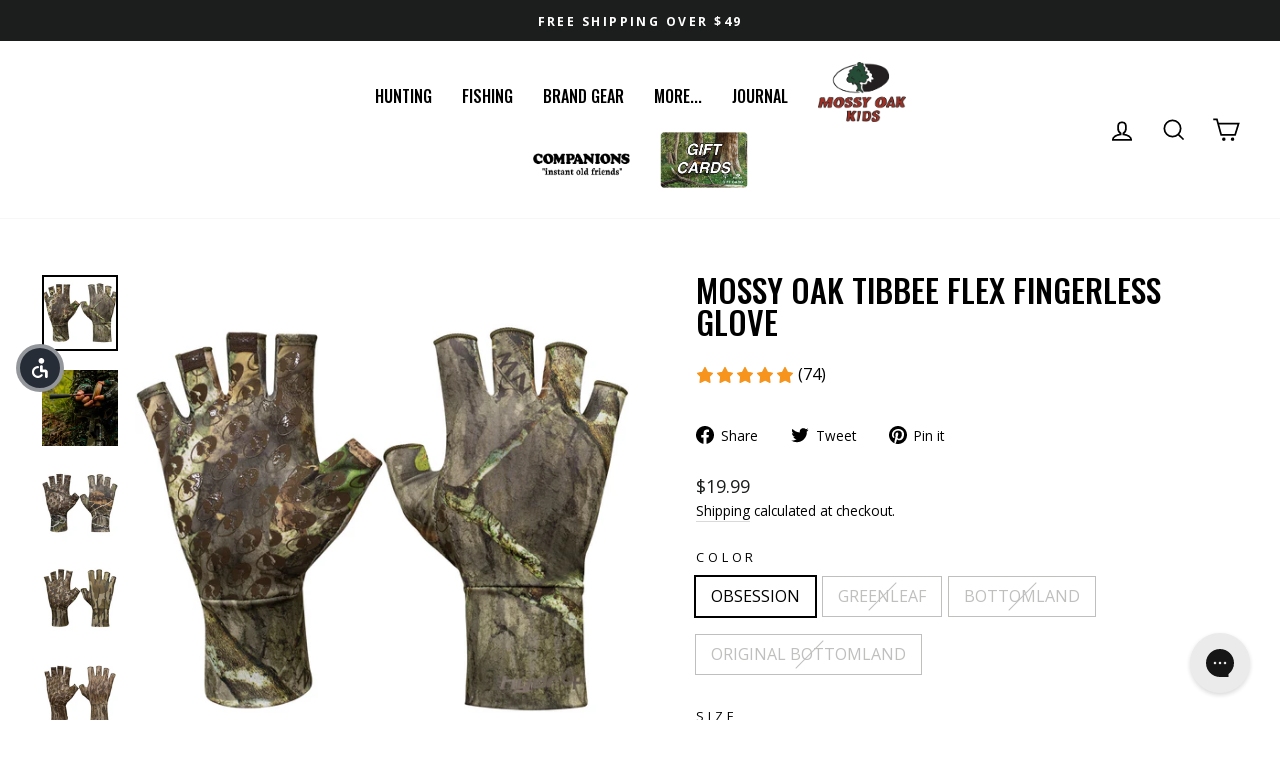

--- FILE ---
content_type: text/html; charset=utf-8
request_url: https://store.mossyoak.com/products/mossy-oak-tibbee-flex-fingerless-glove
body_size: 88396
content:


  
<!doctype html>
<html class="no-js" lang="en" dir="ltr">
<head>
  <script type="application/vnd.locksmith+json" data-locksmith>{"version":"v254","locked":false,"initialized":true,"scope":"product","access_granted":true,"access_denied":false,"requires_customer":false,"manual_lock":false,"remote_lock":false,"has_timeout":false,"remote_rendered":null,"hide_resource":false,"hide_links_to_resource":false,"transparent":true,"locks":{"all":[],"opened":[]},"keys":[],"keys_signature":"7851ec92ada259158d7d0adb31fb331cf2657a1b3d8b3793b10a6d2c2922238f","state":{"template":"product","theme":144051110101,"product":"mossy-oak-tibbee-flex-fingerless-glove","collection":null,"page":null,"blog":null,"article":null,"app":null},"now":1769074469,"path":"\/products\/mossy-oak-tibbee-flex-fingerless-glove","locale_root_url":"\/","canonical_url":"https:\/\/store.mossyoak.com\/products\/mossy-oak-tibbee-flex-fingerless-glove","customer_id":null,"customer_id_signature":"7851ec92ada259158d7d0adb31fb331cf2657a1b3d8b3793b10a6d2c2922238f","cart":null}</script><script data-locksmith>!function(){undefined;!function(){var s=window.Locksmith={},e=document.querySelector('script[type="application/vnd.locksmith+json"]'),n=e&&e.innerHTML;if(s.state={},s.util={},s.loading=!1,n)try{s.state=JSON.parse(n)}catch(d){}if(document.addEventListener&&document.querySelector){var o,i,a,t=[76,79,67,75,83,77,73,84,72,49,49],c=function(){i=t.slice(0)},l="style",r=function(e){e&&27!==e.keyCode&&"click"!==e.type||(document.removeEventListener("keydown",r),document.removeEventListener("click",r),o&&document.body.removeChild(o),o=null)};c(),document.addEventListener("keyup",function(e){if(e.keyCode===i[0]){if(clearTimeout(a),i.shift(),0<i.length)return void(a=setTimeout(c,1e3));c(),r(),(o=document.createElement("div"))[l].width="50%",o[l].maxWidth="1000px",o[l].height="85%",o[l].border="1px rgba(0, 0, 0, 0.2) solid",o[l].background="rgba(255, 255, 255, 0.99)",o[l].borderRadius="4px",o[l].position="fixed",o[l].top="50%",o[l].left="50%",o[l].transform="translateY(-50%) translateX(-50%)",o[l].boxShadow="0 2px 5px rgba(0, 0, 0, 0.3), 0 0 100vh 100vw rgba(0, 0, 0, 0.5)",o[l].zIndex="2147483645";var t=document.createElement("textarea");t.value=JSON.stringify(JSON.parse(n),null,2),t[l].border="none",t[l].display="block",t[l].boxSizing="border-box",t[l].width="100%",t[l].height="100%",t[l].background="transparent",t[l].padding="22px",t[l].fontFamily="monospace",t[l].fontSize="14px",t[l].color="#333",t[l].resize="none",t[l].outline="none",t.readOnly=!0,o.appendChild(t),document.body.appendChild(o),t.addEventListener("click",function(e){e.stopImmediatePropagation()}),t.select(),document.addEventListener("keydown",r),document.addEventListener("click",r)}})}s.isEmbedded=-1!==window.location.search.indexOf("_ab=0&_fd=0&_sc=1"),s.path=s.state.path||window.location.pathname,s.basePath=s.state.locale_root_url.concat("/apps/locksmith").replace(/^\/\//,"/"),s.reloading=!1,s.util.console=window.console||{log:function(){},error:function(){}},s.util.makeUrl=function(e,t){var n,o=s.basePath+e,i=[],a=s.cache();for(n in a)i.push(n+"="+encodeURIComponent(a[n]));for(n in t)i.push(n+"="+encodeURIComponent(t[n]));return s.state.customer_id&&(i.push("customer_id="+encodeURIComponent(s.state.customer_id)),i.push("customer_id_signature="+encodeURIComponent(s.state.customer_id_signature))),o+=(-1===o.indexOf("?")?"?":"&")+i.join("&")},s._initializeCallbacks=[],s.on=function(e,t){if("initialize"!==e)throw'Locksmith.on() currently only supports the "initialize" event';s._initializeCallbacks.push(t)},s.initializeSession=function(e){if(!s.isEmbedded){var t=!1,n=!0,o=!0;(e=e||{}).silent&&(o=n=!(t=!0)),s.ping({silent:t,spinner:n,reload:o,callback:function(){s._initializeCallbacks.forEach(function(e){e()})}})}},s.cache=function(e){var t={};try{var n=function i(e){return(document.cookie.match("(^|; )"+e+"=([^;]*)")||0)[2]};t=JSON.parse(decodeURIComponent(n("locksmith-params")||"{}"))}catch(d){}if(e){for(var o in e)t[o]=e[o];document.cookie="locksmith-params=; expires=Thu, 01 Jan 1970 00:00:00 GMT; path=/",document.cookie="locksmith-params="+encodeURIComponent(JSON.stringify(t))+"; path=/"}return t},s.cache.cart=s.state.cart,s.cache.cartLastSaved=null,s.params=s.cache(),s.util.reload=function(){s.reloading=!0;try{window.location.href=window.location.href.replace(/#.*/,"")}catch(d){s.util.console.error("Preferred reload method failed",d),window.location.reload()}},s.cache.saveCart=function(e){if(!s.cache.cart||s.cache.cart===s.cache.cartLastSaved)return e?e():null;var t=s.cache.cartLastSaved;s.cache.cartLastSaved=s.cache.cart,fetch("/cart/update.js",{method:"POST",headers:{"Content-Type":"application/json",Accept:"application/json"},body:JSON.stringify({attributes:{locksmith:s.cache.cart}})}).then(function(e){if(!e.ok)throw new Error("Cart update failed: "+e.status);return e.json()}).then(function(){e&&e()})["catch"](function(e){if(s.cache.cartLastSaved=t,!s.reloading)throw e})},s.util.spinnerHTML='<style>body{background:#FFF}@keyframes spin{from{transform:rotate(0deg)}to{transform:rotate(360deg)}}#loading{display:flex;width:100%;height:50vh;color:#777;align-items:center;justify-content:center}#loading .spinner{display:block;animation:spin 600ms linear infinite;position:relative;width:50px;height:50px}#loading .spinner-ring{stroke:currentColor;stroke-dasharray:100%;stroke-width:2px;stroke-linecap:round;fill:none}</style><div id="loading"><div class="spinner"><svg width="100%" height="100%"><svg preserveAspectRatio="xMinYMin"><circle class="spinner-ring" cx="50%" cy="50%" r="45%"></circle></svg></svg></div></div>',s.util.clobberBody=function(e){document.body.innerHTML=e},s.util.clobberDocument=function(e){e.responseText&&(e=e.responseText),document.documentElement&&document.removeChild(document.documentElement);var t=document.open("text/html","replace");t.writeln(e),t.close(),setTimeout(function(){var e=t.querySelector("[autofocus]");e&&e.focus()},100)},s.util.serializeForm=function(e){if(e&&"FORM"===e.nodeName){var t,n,o={};for(t=e.elements.length-1;0<=t;t-=1)if(""!==e.elements[t].name)switch(e.elements[t].nodeName){case"INPUT":switch(e.elements[t].type){default:case"text":case"hidden":case"password":case"button":case"reset":case"submit":o[e.elements[t].name]=e.elements[t].value;break;case"checkbox":case"radio":e.elements[t].checked&&(o[e.elements[t].name]=e.elements[t].value);break;case"file":}break;case"TEXTAREA":o[e.elements[t].name]=e.elements[t].value;break;case"SELECT":switch(e.elements[t].type){case"select-one":o[e.elements[t].name]=e.elements[t].value;break;case"select-multiple":for(n=e.elements[t].options.length-1;0<=n;n-=1)e.elements[t].options[n].selected&&(o[e.elements[t].name]=e.elements[t].options[n].value)}break;case"BUTTON":switch(e.elements[t].type){case"reset":case"submit":case"button":o[e.elements[t].name]=e.elements[t].value}}return o}},s.util.on=function(e,a,s,t){t=t||document;var c="locksmith-"+e+a,n=function(e){var t=e.target,n=e.target.parentElement,o=t&&t.className&&(t.className.baseVal||t.className)||"",i=n&&n.className&&(n.className.baseVal||n.className)||"";("string"==typeof o&&-1!==o.split(/\s+/).indexOf(a)||"string"==typeof i&&-1!==i.split(/\s+/).indexOf(a))&&!e[c]&&(e[c]=!0,s(e))};t.attachEvent?t.attachEvent(e,n):t.addEventListener(e,n,!1)},s.util.enableActions=function(e){s.util.on("click","locksmith-action",function(e){e.preventDefault();var t=e.target;t.dataset.confirmWith&&!confirm(t.dataset.confirmWith)||(t.disabled=!0,t.innerText=t.dataset.disableWith,s.post("/action",t.dataset.locksmithParams,{spinner:!1,type:"text",success:function(e){(e=JSON.parse(e.responseText)).message&&alert(e.message),s.util.reload()}}))},e)},s.util.inject=function(e,t){var n=["data","locksmith","append"];if(-1!==t.indexOf(n.join("-"))){var o=document.createElement("div");o.innerHTML=t,e.appendChild(o)}else e.innerHTML=t;var i,a,s=e.querySelectorAll("script");for(a=0;a<s.length;++a){i=s[a];var c=document.createElement("script");if(i.type&&(c.type=i.type),i.src)c.src=i.src;else{var l=document.createTextNode(i.innerHTML);c.appendChild(l)}e.appendChild(c)}var r=e.querySelector("[autofocus]");r&&r.focus()},s.post=function(e,t,n){!1!==(n=n||{}).spinner&&s.util.clobberBody(s.util.spinnerHTML);var o={};n.container===document?(o.layout=1,n.success=function(e){s.util.clobberDocument(e)}):n.container&&(o.layout=0,n.success=function(e){var t=document.getElementById(n.container);s.util.inject(t,e),t.id===t.firstChild.id&&t.parentElement.replaceChild(t.firstChild,t)}),n.form_type&&(t.form_type=n.form_type),n.include_layout_classes!==undefined&&(t.include_layout_classes=n.include_layout_classes),n.lock_id!==undefined&&(t.lock_id=n.lock_id),s.loading=!0;var i=s.util.makeUrl(e,o),a="json"===n.type||"text"===n.type;fetch(i,{method:"POST",headers:{"Content-Type":"application/json",Accept:a?"application/json":"text/html"},body:JSON.stringify(t)}).then(function(e){if(!e.ok)throw new Error("Request failed: "+e.status);return e.text()}).then(function(e){var t=n.success||s.util.clobberDocument;t(a?{responseText:e}:e)})["catch"](function(e){if(!s.reloading)if("dashboard.weglot.com"!==window.location.host){if(!n.silent)throw alert("Something went wrong! Please refresh and try again."),e;console.error(e)}else console.error(e)})["finally"](function(){s.loading=!1})},s.postResource=function(e,t){e.path=s.path,e.search=window.location.search,e.state=s.state,e.passcode&&(e.passcode=e.passcode.trim()),e.email&&(e.email=e.email.trim()),e.state.cart=s.cache.cart,e.locksmith_json=s.jsonTag,e.locksmith_json_signature=s.jsonTagSignature,s.post("/resource",e,t)},s.ping=function(e){if(!s.isEmbedded){e=e||{};s.post("/ping",{path:s.path,search:window.location.search,state:s.state},{spinner:!!e.spinner,silent:"undefined"==typeof e.silent||e.silent,type:"text",success:function(e){e&&e.responseText?(e=JSON.parse(e.responseText)).messages&&0<e.messages.length&&s.showMessages(e.messages):console.error("[Locksmith] Invalid result in ping callback:",e)}})}},s.timeoutMonitor=function(){var e=s.cache.cart;s.ping({callback:function(){e!==s.cache.cart||setTimeout(function(){s.timeoutMonitor()},6e4)}})},s.showMessages=function(e){var t=document.createElement("div");t.style.position="fixed",t.style.left=0,t.style.right=0,t.style.bottom="-50px",t.style.opacity=0,t.style.background="#191919",t.style.color="#ddd",t.style.transition="bottom 0.2s, opacity 0.2s",t.style.zIndex=999999,t.innerHTML="        <style>          .locksmith-ab .locksmith-b { display: none; }          .locksmith-ab.toggled .locksmith-b { display: flex; }          .locksmith-ab.toggled .locksmith-a { display: none; }          .locksmith-flex { display: flex; flex-wrap: wrap; justify-content: space-between; align-items: center; padding: 10px 20px; }          .locksmith-message + .locksmith-message { border-top: 1px #555 solid; }          .locksmith-message a { color: inherit; font-weight: bold; }          .locksmith-message a:hover { color: inherit; opacity: 0.8; }          a.locksmith-ab-toggle { font-weight: inherit; text-decoration: underline; }          .locksmith-text { flex-grow: 1; }          .locksmith-cta { flex-grow: 0; text-align: right; }          .locksmith-cta button { transform: scale(0.8); transform-origin: left; }          .locksmith-cta > * { display: block; }          .locksmith-cta > * + * { margin-top: 10px; }          .locksmith-message a.locksmith-close { flex-grow: 0; text-decoration: none; margin-left: 15px; font-size: 30px; font-family: monospace; display: block; padding: 2px 10px; }                    @media screen and (max-width: 600px) {            .locksmith-wide-only { display: none !important; }            .locksmith-flex { padding: 0 15px; }            .locksmith-flex > * { margin-top: 5px; margin-bottom: 5px; }            .locksmith-cta { text-align: left; }          }                    @media screen and (min-width: 601px) {            .locksmith-narrow-only { display: none !important; }          }        </style>      "+e.map(function(e){return'<div class="locksmith-message">'+e+"</div>"}).join(""),document.body.appendChild(t),document.body.style.position="relative",document.body.parentElement.style.paddingBottom=t.offsetHeight+"px",setTimeout(function(){t.style.bottom=0,t.style.opacity=1},50),s.util.on("click","locksmith-ab-toggle",function(e){e.preventDefault();for(var t=e.target.parentElement;-1===t.className.split(" ").indexOf("locksmith-ab");)t=t.parentElement;-1!==t.className.split(" ").indexOf("toggled")?t.className=t.className.replace("toggled",""):t.className=t.className+" toggled"}),s.util.enableActions(t)}}()}();</script>
      <script data-locksmith>Locksmith.cache.cart=null</script>

  <script data-locksmith>Locksmith.jsonTag="{\"version\":\"v254\",\"locked\":false,\"initialized\":true,\"scope\":\"product\",\"access_granted\":true,\"access_denied\":false,\"requires_customer\":false,\"manual_lock\":false,\"remote_lock\":false,\"has_timeout\":false,\"remote_rendered\":null,\"hide_resource\":false,\"hide_links_to_resource\":false,\"transparent\":true,\"locks\":{\"all\":[],\"opened\":[]},\"keys\":[],\"keys_signature\":\"7851ec92ada259158d7d0adb31fb331cf2657a1b3d8b3793b10a6d2c2922238f\",\"state\":{\"template\":\"product\",\"theme\":144051110101,\"product\":\"mossy-oak-tibbee-flex-fingerless-glove\",\"collection\":null,\"page\":null,\"blog\":null,\"article\":null,\"app\":null},\"now\":1769074469,\"path\":\"\\\/products\\\/mossy-oak-tibbee-flex-fingerless-glove\",\"locale_root_url\":\"\\\/\",\"canonical_url\":\"https:\\\/\\\/store.mossyoak.com\\\/products\\\/mossy-oak-tibbee-flex-fingerless-glove\",\"customer_id\":null,\"customer_id_signature\":\"7851ec92ada259158d7d0adb31fb331cf2657a1b3d8b3793b10a6d2c2922238f\",\"cart\":null}";Locksmith.jsonTagSignature="1fc335f22a83f3f0dd5f086478b7a0889436dcbcef326e0039e59b015e809124"</script>
  <link rel='preconnect dns-prefetch' href='https://api.config-security.com/' crossorigin />
  <link rel='preconnect dns-prefetch' href='https://conf.config-security.com/' crossorigin />
  <link rel='preconnect dns-prefetch' href='https://whale.camera/' crossorigin />
 
  <meta charset="utf-8">
  <meta http-equiv="X-UA-Compatible" content="IE=edge,chrome=1">
  <meta name="viewport" content="width=device-width,initial-scale=1">
  <meta name="theme-color" content="#262523">
  <link rel="canonical" href="https://store.mossyoak.com/products/mossy-oak-tibbee-flex-fingerless-glove">
  <link rel="preconnect" href="https://cdn.shopify.com">
  <link rel="preconnect" href="https://fonts.shopifycdn.com">
  <link rel="dns-prefetch" href="https://productreviews.shopifycdn.com">
  <link rel="dns-prefetch" href="https://ajax.googleapis.com">
  <link rel="dns-prefetch" href="https://maps.googleapis.com">
  <link rel="dns-prefetch" href="https://maps.gstatic.com">

  
    <link rel="shortcut icon" href="//store.mossyoak.com/cdn/shop/files/MossyOak_Store_FavIcon_32x32.png?v=1618875927" type="image/png" />
  

  <title>Mossy Oak Tibbee Flex Fingerless Glove
&ndash; The Mossy Oak Store
</title>


  
<meta name="description" content="The Tibbee Flex Fingerless Glove is the perfect lightweight glove when you need full use of your fingertips on warm weather hunts. It provides a close, comfortable fit with a stretchy feel and features Hydroplex™ cooling material for max breathability with advanced moisture wicking. The ultra-tacky palm creates a secur">


  <meta property="og:site_name" content="The Mossy Oak Store">
  <meta property="og:url" content="https://store.mossyoak.com/products/mossy-oak-tibbee-flex-fingerless-glove"><meta property="og:title" content="Mossy Oak Tibbee Flex Fingerless Glove">
<meta property="og:type" content="product">
<meta property="og:description" content="The Tibbee Flex Fingerless Glove is the perfect lightweight glove when you need full use of your fingertips on warm weather hunts. It provides a close, comfortable fit with a stretchy feel and features Hydroplex™ cooling material for max breathability with advanced moisture wicking. The ultra-tacky palm creates a secur">
<meta property="og:image" content="http://store.mossyoak.com/cdn/shop/products/991011_Obsession.jpg?v=1744744380">
<meta property="og:image:secure_url" content="https://store.mossyoak.com/cdn/shop/products/991011_Obsession.jpg?v=1744744380">
<meta property="og:image:width" content="2000">
    <meta property="og:image:height" content="2000"><meta name="twitter:site" content="@mossyoakstore">
  <meta name="twitter:card" content="summary_large_image"><meta name="twitter:title" content="Mossy Oak Tibbee Flex Fingerless Glove">
<meta name="twitter:description" content="The Tibbee Flex Fingerless Glove is the perfect lightweight glove when you need full use of your fingertips on warm weather hunts. It provides a close, comfortable fit with a stretchy feel and features Hydroplex™ cooling material for max breathability with advanced moisture wicking. The ultra-tacky palm creates a secur">


  <style data-shopify>@font-face {
  font-family: Oswald;
  font-weight: 500;
  font-style: normal;
  font-display: swap;
  src: url("//store.mossyoak.com/cdn/fonts/oswald/oswald_n5.8ad4910bfdb43e150746ef7aa67f3553e3abe8e2.woff2") format("woff2"),
       url("//store.mossyoak.com/cdn/fonts/oswald/oswald_n5.93ee52108163c48c91111cf33b0a57021467b66e.woff") format("woff");
}

  @font-face {
  font-family: "Open Sans";
  font-weight: 400;
  font-style: normal;
  font-display: swap;
  src: url("//store.mossyoak.com/cdn/fonts/open_sans/opensans_n4.c32e4d4eca5273f6d4ee95ddf54b5bbb75fc9b61.woff2") format("woff2"),
       url("//store.mossyoak.com/cdn/fonts/open_sans/opensans_n4.5f3406f8d94162b37bfa232b486ac93ee892406d.woff") format("woff");
}


  @font-face {
  font-family: "Open Sans";
  font-weight: 600;
  font-style: normal;
  font-display: swap;
  src: url("//store.mossyoak.com/cdn/fonts/open_sans/opensans_n6.15aeff3c913c3fe570c19cdfeed14ce10d09fb08.woff2") format("woff2"),
       url("//store.mossyoak.com/cdn/fonts/open_sans/opensans_n6.14bef14c75f8837a87f70ce22013cb146ee3e9f3.woff") format("woff");
}

  @font-face {
  font-family: "Open Sans";
  font-weight: 400;
  font-style: italic;
  font-display: swap;
  src: url("//store.mossyoak.com/cdn/fonts/open_sans/opensans_i4.6f1d45f7a46916cc95c694aab32ecbf7509cbf33.woff2") format("woff2"),
       url("//store.mossyoak.com/cdn/fonts/open_sans/opensans_i4.4efaa52d5a57aa9a57c1556cc2b7465d18839daa.woff") format("woff");
}

  @font-face {
  font-family: "Open Sans";
  font-weight: 600;
  font-style: italic;
  font-display: swap;
  src: url("//store.mossyoak.com/cdn/fonts/open_sans/opensans_i6.828bbc1b99433eacd7d50c9f0c1bfe16f27b89a3.woff2") format("woff2"),
       url("//store.mossyoak.com/cdn/fonts/open_sans/opensans_i6.a79e1402e2bbd56b8069014f43ff9c422c30d057.woff") format("woff");
}

</style>
  <link href="//store.mossyoak.com/cdn/shop/t/83/assets/theme.css?v=65086169957392648881758691157" rel="stylesheet" type="text/css" media="all" />
  <style data-shopify>:root {
    --typeHeaderPrimary: Oswald;
    --typeHeaderFallback: sans-serif;
    --typeHeaderSize: 38px;
    --typeHeaderWeight: 500;
    --typeHeaderLineHeight: 1;
    --typeHeaderSpacing: 0.0em;

    --typeBasePrimary:"Open Sans";
    --typeBaseFallback:sans-serif;
    --typeBaseSize: 16px;
    --typeBaseWeight: 400;
    --typeBaseSpacing: 0.0em;
    --typeBaseLineHeight: 1.6;

    --typeCollectionTitle: 24px;

    --iconWeight: 4px;
    --iconLinecaps: miter;

    
      --buttonRadius: 3px;
    

    --colorGridOverlayOpacity: 0.2;
  }

  .placeholder-content {
    background-image: linear-gradient(100deg, rgba(0,0,0,0) 40%, rgba(0, 0, 0, 0.0) 63%, rgba(0,0,0,0) 79%);
  }</style>

  <script>
    document.documentElement.className = document.documentElement.className.replace('no-js', 'js');

    window.theme = window.theme || {};
    theme.routes = {
      home: "/",
      cart: "/cart.js",
      cartPage: "/cart",
      cartAdd: "/cart/add.js",
      cartChange: "/cart/change.js",
      search: "/search"
    };
    theme.strings = {
      soldOut: "Sold Out",
      unavailable: "Unavailable",
      inStockLabel: "In stock, ready to ship",
      stockLabel: "Low stock - [count] items left",
      willNotShipUntil: "Ready to ship [date]",
      willBeInStockAfter: "Back in stock [date]",
      waitingForStock: "Inventory on the way",
      savePrice: "Save [saved_amount]",
      cartEmpty: "Your cart is currently empty.",
      cartTermsConfirmation: "You must agree with the terms and conditions of sales to check out",
      searchCollections: "Collections:",
      searchPages: "Pages:",
      searchArticles: "Articles:"
    };
    theme.settings = {
      dynamicVariantsEnable: true,
      cartType: "drawer",
      isCustomerTemplate: false,
      moneyFormat: "${{amount}}",
      saveType: "percent",
      productImageSize: "square",
      productImageCover: false,
      predictiveSearch: true,
      predictiveSearchType: "product,article,page,collection",
      quickView: false,
      themeName: 'Impulse',
      themeVersion: "6.0.1"
    };
  </script>

  
  
  <script>window.performance && window.performance.mark && window.performance.mark('shopify.content_for_header.start');</script><meta name="google-site-verification" content="K1sc51U3FyMvXjR4KC6RPnUppjeAkVW_AN04J8Q-kxM">
<meta id="shopify-digital-wallet" name="shopify-digital-wallet" content="/51089440963/digital_wallets/dialog">
<meta name="shopify-checkout-api-token" content="66c7d791792e4f212e8f38dc5e084285">
<meta id="in-context-paypal-metadata" data-shop-id="51089440963" data-venmo-supported="true" data-environment="production" data-locale="en_US" data-paypal-v4="true" data-currency="USD">
<link rel="alternate" type="application/json+oembed" href="https://store.mossyoak.com/products/mossy-oak-tibbee-flex-fingerless-glove.oembed">
<script async="async" src="/checkouts/internal/preloads.js?locale=en-US"></script>
<script id="shopify-features" type="application/json">{"accessToken":"66c7d791792e4f212e8f38dc5e084285","betas":["rich-media-storefront-analytics"],"domain":"store.mossyoak.com","predictiveSearch":true,"shopId":51089440963,"locale":"en"}</script>
<script>var Shopify = Shopify || {};
Shopify.shop = "tmosbeta.myshopify.com";
Shopify.locale = "en";
Shopify.currency = {"active":"USD","rate":"1.0"};
Shopify.country = "US";
Shopify.theme = {"name":"WPD PRODUCTION - Mossy Oak v2.3.0--WPD_BDR","id":144051110101,"schema_name":"Impulse","schema_version":"6.0.1","theme_store_id":857,"role":"main"};
Shopify.theme.handle = "null";
Shopify.theme.style = {"id":null,"handle":null};
Shopify.cdnHost = "store.mossyoak.com/cdn";
Shopify.routes = Shopify.routes || {};
Shopify.routes.root = "/";</script>
<script type="module">!function(o){(o.Shopify=o.Shopify||{}).modules=!0}(window);</script>
<script>!function(o){function n(){var o=[];function n(){o.push(Array.prototype.slice.apply(arguments))}return n.q=o,n}var t=o.Shopify=o.Shopify||{};t.loadFeatures=n(),t.autoloadFeatures=n()}(window);</script>
<script id="shop-js-analytics" type="application/json">{"pageType":"product"}</script>
<script defer="defer" async type="module" src="//store.mossyoak.com/cdn/shopifycloud/shop-js/modules/v2/client.init-shop-cart-sync_BT-GjEfc.en.esm.js"></script>
<script defer="defer" async type="module" src="//store.mossyoak.com/cdn/shopifycloud/shop-js/modules/v2/chunk.common_D58fp_Oc.esm.js"></script>
<script defer="defer" async type="module" src="//store.mossyoak.com/cdn/shopifycloud/shop-js/modules/v2/chunk.modal_xMitdFEc.esm.js"></script>
<script type="module">
  await import("//store.mossyoak.com/cdn/shopifycloud/shop-js/modules/v2/client.init-shop-cart-sync_BT-GjEfc.en.esm.js");
await import("//store.mossyoak.com/cdn/shopifycloud/shop-js/modules/v2/chunk.common_D58fp_Oc.esm.js");
await import("//store.mossyoak.com/cdn/shopifycloud/shop-js/modules/v2/chunk.modal_xMitdFEc.esm.js");

  window.Shopify.SignInWithShop?.initShopCartSync?.({"fedCMEnabled":true,"windoidEnabled":true});

</script>
<script>(function() {
  var isLoaded = false;
  function asyncLoad() {
    if (isLoaded) return;
    isLoaded = true;
    var urls = ["\/\/cdn.shopify.com\/proxy\/0b899e3e515df9797b8764c918d55b495d10bf1f470accb364d3ff09170d51bb\/bingshoppingtool-t2app-prod.trafficmanager.net\/uet\/tracking_script?shop=tmosbeta.myshopify.com\u0026sp-cache-control=cHVibGljLCBtYXgtYWdlPTkwMA","https:\/\/scripts.juniphq.com\/v1\/junip_shopify.js?shop=tmosbeta.myshopify.com","https:\/\/shy.elfsight.com\/p\/platform.js?shop=tmosbeta.myshopify.com","https:\/\/id-shop.govx.com\/app\/tmosbeta.myshopify.com\/govx.js?shop=tmosbeta.myshopify.com","https:\/\/sp-seller.webkul.com\/js\/seller_profile_tag.js?shop=tmosbeta.myshopify.com","https:\/\/evey-files.s3.amazonaws.com\/js\/online_store.js?shop=tmosbeta.myshopify.com","https:\/\/blog.sfapp.magefan.top\/js\/mfLoadSearchScripts.js?shop=tmosbeta.myshopify.com","\/\/cdn.shopify.com\/proxy\/483258887b879741f60f54f9a72786b812de921aa597fbd95b401ef33b176f94\/d1639lhkj5l89m.cloudfront.net\/js\/storefront\/uppromote.js?shop=tmosbeta.myshopify.com\u0026sp-cache-control=cHVibGljLCBtYXgtYWdlPTkwMA","\/\/cdn.shopify.com\/proxy\/7547902df6c5cabdf306734d3c4c8adade16b55aab7d29e95fff53f5321c8c7d\/huracdn.com\/js\/script.min.js?v=1.0.8\u0026shop=tmosbeta.myshopify.com\u0026sp-cache-control=cHVibGljLCBtYXgtYWdlPTkwMA"];
    for (var i = 0; i < urls.length; i++) {
      var s = document.createElement('script');
      s.type = 'text/javascript';
      s.async = true;
      s.src = urls[i];
      var x = document.getElementsByTagName('script')[0];
      x.parentNode.insertBefore(s, x);
    }
  };
  if(window.attachEvent) {
    window.attachEvent('onload', asyncLoad);
  } else {
    window.addEventListener('load', asyncLoad, false);
  }
})();</script>
<script id="__st">var __st={"a":51089440963,"offset":-21600,"reqid":"1aa6d9bb-118e-4c09-8ba9-edfd201f7425-1769074468","pageurl":"store.mossyoak.com\/products\/mossy-oak-tibbee-flex-fingerless-glove","u":"2b9987af15eb","p":"product","rtyp":"product","rid":7859477545173};</script>
<script>window.ShopifyPaypalV4VisibilityTracking = true;</script>
<script id="captcha-bootstrap">!function(){'use strict';const t='contact',e='account',n='new_comment',o=[[t,t],['blogs',n],['comments',n],[t,'customer']],c=[[e,'customer_login'],[e,'guest_login'],[e,'recover_customer_password'],[e,'create_customer']],r=t=>t.map((([t,e])=>`form[action*='/${t}']:not([data-nocaptcha='true']) input[name='form_type'][value='${e}']`)).join(','),a=t=>()=>t?[...document.querySelectorAll(t)].map((t=>t.form)):[];function s(){const t=[...o],e=r(t);return a(e)}const i='password',u='form_key',d=['recaptcha-v3-token','g-recaptcha-response','h-captcha-response',i],f=()=>{try{return window.sessionStorage}catch{return}},m='__shopify_v',_=t=>t.elements[u];function p(t,e,n=!1){try{const o=window.sessionStorage,c=JSON.parse(o.getItem(e)),{data:r}=function(t){const{data:e,action:n}=t;return t[m]||n?{data:e,action:n}:{data:t,action:n}}(c);for(const[e,n]of Object.entries(r))t.elements[e]&&(t.elements[e].value=n);n&&o.removeItem(e)}catch(o){console.error('form repopulation failed',{error:o})}}const l='form_type',E='cptcha';function T(t){t.dataset[E]=!0}const w=window,h=w.document,L='Shopify',v='ce_forms',y='captcha';let A=!1;((t,e)=>{const n=(g='f06e6c50-85a8-45c8-87d0-21a2b65856fe',I='https://cdn.shopify.com/shopifycloud/storefront-forms-hcaptcha/ce_storefront_forms_captcha_hcaptcha.v1.5.2.iife.js',D={infoText:'Protected by hCaptcha',privacyText:'Privacy',termsText:'Terms'},(t,e,n)=>{const o=w[L][v],c=o.bindForm;if(c)return c(t,g,e,D).then(n);var r;o.q.push([[t,g,e,D],n]),r=I,A||(h.body.append(Object.assign(h.createElement('script'),{id:'captcha-provider',async:!0,src:r})),A=!0)});var g,I,D;w[L]=w[L]||{},w[L][v]=w[L][v]||{},w[L][v].q=[],w[L][y]=w[L][y]||{},w[L][y].protect=function(t,e){n(t,void 0,e),T(t)},Object.freeze(w[L][y]),function(t,e,n,w,h,L){const[v,y,A,g]=function(t,e,n){const i=e?o:[],u=t?c:[],d=[...i,...u],f=r(d),m=r(i),_=r(d.filter((([t,e])=>n.includes(e))));return[a(f),a(m),a(_),s()]}(w,h,L),I=t=>{const e=t.target;return e instanceof HTMLFormElement?e:e&&e.form},D=t=>v().includes(t);t.addEventListener('submit',(t=>{const e=I(t);if(!e)return;const n=D(e)&&!e.dataset.hcaptchaBound&&!e.dataset.recaptchaBound,o=_(e),c=g().includes(e)&&(!o||!o.value);(n||c)&&t.preventDefault(),c&&!n&&(function(t){try{if(!f())return;!function(t){const e=f();if(!e)return;const n=_(t);if(!n)return;const o=n.value;o&&e.removeItem(o)}(t);const e=Array.from(Array(32),(()=>Math.random().toString(36)[2])).join('');!function(t,e){_(t)||t.append(Object.assign(document.createElement('input'),{type:'hidden',name:u})),t.elements[u].value=e}(t,e),function(t,e){const n=f();if(!n)return;const o=[...t.querySelectorAll(`input[type='${i}']`)].map((({name:t})=>t)),c=[...d,...o],r={};for(const[a,s]of new FormData(t).entries())c.includes(a)||(r[a]=s);n.setItem(e,JSON.stringify({[m]:1,action:t.action,data:r}))}(t,e)}catch(e){console.error('failed to persist form',e)}}(e),e.submit())}));const S=(t,e)=>{t&&!t.dataset[E]&&(n(t,e.some((e=>e===t))),T(t))};for(const o of['focusin','change'])t.addEventListener(o,(t=>{const e=I(t);D(e)&&S(e,y())}));const B=e.get('form_key'),M=e.get(l),P=B&&M;t.addEventListener('DOMContentLoaded',(()=>{const t=y();if(P)for(const e of t)e.elements[l].value===M&&p(e,B);[...new Set([...A(),...v().filter((t=>'true'===t.dataset.shopifyCaptcha))])].forEach((e=>S(e,t)))}))}(h,new URLSearchParams(w.location.search),n,t,e,['guest_login'])})(!0,!0)}();</script>
<script integrity="sha256-4kQ18oKyAcykRKYeNunJcIwy7WH5gtpwJnB7kiuLZ1E=" data-source-attribution="shopify.loadfeatures" defer="defer" src="//store.mossyoak.com/cdn/shopifycloud/storefront/assets/storefront/load_feature-a0a9edcb.js" crossorigin="anonymous"></script>
<script data-source-attribution="shopify.dynamic_checkout.dynamic.init">var Shopify=Shopify||{};Shopify.PaymentButton=Shopify.PaymentButton||{isStorefrontPortableWallets:!0,init:function(){window.Shopify.PaymentButton.init=function(){};var t=document.createElement("script");t.src="https://store.mossyoak.com/cdn/shopifycloud/portable-wallets/latest/portable-wallets.en.js",t.type="module",document.head.appendChild(t)}};
</script>
<script data-source-attribution="shopify.dynamic_checkout.buyer_consent">
  function portableWalletsHideBuyerConsent(e){var t=document.getElementById("shopify-buyer-consent"),n=document.getElementById("shopify-subscription-policy-button");t&&n&&(t.classList.add("hidden"),t.setAttribute("aria-hidden","true"),n.removeEventListener("click",e))}function portableWalletsShowBuyerConsent(e){var t=document.getElementById("shopify-buyer-consent"),n=document.getElementById("shopify-subscription-policy-button");t&&n&&(t.classList.remove("hidden"),t.removeAttribute("aria-hidden"),n.addEventListener("click",e))}window.Shopify?.PaymentButton&&(window.Shopify.PaymentButton.hideBuyerConsent=portableWalletsHideBuyerConsent,window.Shopify.PaymentButton.showBuyerConsent=portableWalletsShowBuyerConsent);
</script>
<script>
  function portableWalletsCleanup(e){e&&e.src&&console.error("Failed to load portable wallets script "+e.src);var t=document.querySelectorAll("shopify-accelerated-checkout .shopify-payment-button__skeleton, shopify-accelerated-checkout-cart .wallet-cart-button__skeleton"),e=document.getElementById("shopify-buyer-consent");for(let e=0;e<t.length;e++)t[e].remove();e&&e.remove()}function portableWalletsNotLoadedAsModule(e){e instanceof ErrorEvent&&"string"==typeof e.message&&e.message.includes("import.meta")&&"string"==typeof e.filename&&e.filename.includes("portable-wallets")&&(window.removeEventListener("error",portableWalletsNotLoadedAsModule),window.Shopify.PaymentButton.failedToLoad=e,"loading"===document.readyState?document.addEventListener("DOMContentLoaded",window.Shopify.PaymentButton.init):window.Shopify.PaymentButton.init())}window.addEventListener("error",portableWalletsNotLoadedAsModule);
</script>

<script type="module" src="https://store.mossyoak.com/cdn/shopifycloud/portable-wallets/latest/portable-wallets.en.js" onError="portableWalletsCleanup(this)" crossorigin="anonymous"></script>
<script nomodule>
  document.addEventListener("DOMContentLoaded", portableWalletsCleanup);
</script>

<script id='scb4127' type='text/javascript' async='' src='https://store.mossyoak.com/cdn/shopifycloud/privacy-banner/storefront-banner.js'></script><link id="shopify-accelerated-checkout-styles" rel="stylesheet" media="screen" href="https://store.mossyoak.com/cdn/shopifycloud/portable-wallets/latest/accelerated-checkout-backwards-compat.css" crossorigin="anonymous">
<style id="shopify-accelerated-checkout-cart">
        #shopify-buyer-consent {
  margin-top: 1em;
  display: inline-block;
  width: 100%;
}

#shopify-buyer-consent.hidden {
  display: none;
}

#shopify-subscription-policy-button {
  background: none;
  border: none;
  padding: 0;
  text-decoration: underline;
  font-size: inherit;
  cursor: pointer;
}

#shopify-subscription-policy-button::before {
  box-shadow: none;
}

      </style>

<script>window.performance && window.performance.mark && window.performance.mark('shopify.content_for_header.end');</script>

  <script src="//store.mossyoak.com/cdn/shop/t/83/assets/vendor-scripts-v11.js" defer="defer"></script>

  

  <script src="//store.mossyoak.com/cdn/shop/t/83/assets/theme.js?v=92450599351388204561727074496" defer="defer"></script>

  
  
  <!-- JQUERY START -->
  <script src="https://code.jquery.com/jquery-3.6.0.min.js"></script>
  <!-- JQUERY END -->
  
  <!-- REAMAZE INTEGRATION START 
  Liquid error (layout/theme line 123): Could not find asset snippets/reamaze-config.liquid
  Liquid error (layout/theme line 124): Could not find asset snippets/reamaze-sso.liquid
 REAMAZE INTEGRATION END -->

  <!-- HOTJAR START  -->
  <!-- 
  <script>
    (function(h,o,t,j,a,r){
        h.hj=h.hj||function(){(h.hj.q=h.hj.q||[]).push(arguments)};
        h._hjSettings={hjid:2506645,hjsv:6};
        a=o.getElementsByTagName('head')[0];
        r=o.createElement('script');r.async=1;
        r.src=t+h._hjSettings.hjid+j+h._hjSettings.hjsv;
        a.appendChild(r);
    })(window,document,'https://static.hotjar.com/c/hotjar-','.js?sv=');
  </script>
  -->
  <!-- HOTJAR END  -->
  
  <meta name="google-site-verification" content="IVK6aIirMDZKOgVQ7ulf9V8ys4rpkA3B2PIJF0bzIUI" />

  

  

<!-- BEGIN app block: shopify://apps/gorgias-live-chat-helpdesk/blocks/gorgias/a66db725-7b96-4e3f-916e-6c8e6f87aaaa -->
<script defer data-gorgias-loader-chat src="https://config.gorgias.chat/bundle-loader/shopify/tmosbeta.myshopify.com"></script>


<script defer data-gorgias-loader-convert  src="https://content.9gtb.com/loader.js"></script>


<script defer data-gorgias-loader-mailto-replace  src="https://config.gorgias.help/api/contact-forms/replace-mailto-script.js?shopName=tmosbeta"></script>


<!-- END app block --><!-- BEGIN app block: shopify://apps/nitro-lookbook/blocks/app-embed/cc1f7d0a-9bac-40f1-a181-859d84a3417f -->
    <meta id="nt-link-script" content="https://cdn.shopify.com/extensions/01999f52-fd64-71ef-a586-c29353fe7621/lookbook-57/assets/lookbook.js">
    <meta id="nt-link-masonry" content="https://cdn.shopify.com/extensions/01999f52-fd64-71ef-a586-c29353fe7621/lookbook-57/assets/nt-masonry.js">
    <meta id="nt-link-splide-js" content="https://cdn.shopify.com/extensions/01999f52-fd64-71ef-a586-c29353fe7621/lookbook-57/assets/nt-splide.js">
    <meta id="nt-link-splide-css" content="https://cdn.shopify.com/extensions/01999f52-fd64-71ef-a586-c29353fe7621/lookbook-57/assets/nt-slider.css">
    <meta id="nt-link-style-css" content="https://cdn.shopify.com/extensions/01999f52-fd64-71ef-a586-c29353fe7621/lookbook-57/assets/nt-style.css">
    
    

    
    
    
    <script>
        
            
        
        (function(){
            document.addEventListener('DOMContentLoaded', function() {
                const checkScript = document.querySelector('#nt-check-lookbook-block');
                
                if(!checkScript && !window.NTLookbookElement) {
                    const meta = document.querySelector('meta#nt-link-script');
                    const script = document.createElement('script');
                    script.src = meta.content;
                    document.head.appendChild(script);
                    
                }
                const elements = document.querySelectorAll('.nt-lookbook-element-embed');
                if(elements.length > 0) {
                    elements.forEach((element) => {
                        const id = element.dataset.id;
                        const type = element.dataset.type;
                        const islive = element.dataset.islive;
                        const lookbook = document.createElement('nt-lookbook');
                        lookbook.setAttribute('data-id', id);
                        if(type && type != 'undefined') {
                            lookbook.setAttribute('data-type', type);
                        }
                        lookbook.setAttribute('data-islive', islive);
                        element.outerHTML = lookbook.outerHTML
                    })
                }
            });
            window.NTLookbook = window.NTLookbook || {};
            window.NTLookbook.proxy_path = "/apps/lookbook"
            window.NTLookbook.money_format = "${{amount}}";
            
            
        })()
    </script>
    <script>
        if(window.Shopify && window.Shopify.designMode && window.top && window.top.opener){
            window.addEventListener("load", function(){
                window.top.opener.postMessage({
                    action: "nt_lookbook:loaded",
                }, "*");
            });
        }
    
    </script>
    
    
        <script type="application/json" id="nt-presets-global" async="async">
            {"color":[{"name":"primaryColor","values":{"color":"#5C59E8","title":"Primary"},"default":false},{"name":"secondaryColor","values":{"color":"#01dee2","title":"Secondary"},"default":false},{"name":"accentColor","values":{"color":"#E85995","title":"Accent"},"default":false},{"name":"textColor","values":{"color":"#4A4A4A","title":"Text"},"default":false},{"name":"lightColor","values":{"color":"#FCFCFC","title":"Light"},"default":false},{"name":"darkColor","values":{"color":"#000000","title":"Dark"},"default":false}],"button":[{"name":"primaryButton","values":{"title":"Primary","content_color":"#FFFFFF","background_color":"#5C59E8","border_color":"#00D1FF","tab":"normal","background_color_hover":"#5C59E8","border_color_hover":"#5C59E8","border_radius_hover":"0px","border_radius":"0px","border_width":"0px","content_color_hover":"#FFFFFF","width_button":"auto","height_button":"auto","width_button_hover":"auto","height_button_hover":"auto","border":{"border-color":"#00D1FF","border-width":"0px"},"border_hover":{"border-color":"#5C59E8"},"css":[{"selector":".nt-preset-button-primaryButton .nt-lookbook-tooltip-item-button-wrapper","device":"desktop","properties":{"justify-content":"center"}},{"selector":".nt-preset-button-primaryButton .nt-lookbook-tooltip-item-button-wrapper .nt-lookbook-tooltip-item-button","device":"desktop","properties":{"color":"#FFFFFF","background-color":"#5C59E8","width":"auto","height":"auto","border-radius":"0px","border-color":"#00D1FF","border-width":"0px","padding-top":"4px","padding-bottom":"4px","padding-left":"16px","padding-right":"16px","margin-top":"0px","margin-bottom":"0px","margin-left":"0px","margin-right":"0px"}},{"selector":".nt-preset-button-primaryButton .nt-lookbook-tooltip-item-button-wrapper .nt-lookbook-tooltip-item-button:hover","device":"desktop","properties":{"color":"#FFFFFF","background-color":"#5C59E8","width":"auto","height":"auto","border-radius":"0px"}}],"spacing_button":{"padding-top":"4px","padding-bottom":"4px","padding-left":"16px","padding-right":"16px","margin-top":"0px","margin-bottom":"0px","margin-left":"0px","margin-right":"0px"}},"default":true},{"name":"primaryRoundOutlineButton","values":{"title":"Slight Border","content_color":"#ffffff","background_color":"#5C59E8","border_color":"#5C59E8","border_width":"1px","border_radius":"8px","tab":"normal","border_radius_hover":"8px","border_color_hover":"#5C59E8","content_color_hover":"#FFFFFF","background_color_hover":"#5C59E8","width_button":"auto","height_button":"auto","width_button_hover":"auto","height_button_hover":"auto","align_button":"center","border":{"border-color":"#5C59E8","border-width":"1px"},"border_hover":{"border-color":"#5C59E8"},"css":[{"selector":".nt-preset-button-primaryRoundOutlineButton .nt-lookbook-tooltip-item-button-wrapper","device":"desktop","properties":{"justify-content":"center"}},{"selector":".nt-preset-button-primaryRoundOutlineButton .nt-lookbook-tooltip-item-button-wrapper .nt-lookbook-tooltip-item-button","device":"desktop","properties":{"color":"#ffffff","background-color":"#5C59E8","width":"auto","height":"auto","border-radius":"8px","border-color":"#5C59E8","border-width":"1px","padding-top":"4px","padding-bottom":"4px","padding-left":"16px","padding-right":"16px","margin-top":"0px","margin-bottom":"0px","margin-left":"0px","margin-right":"0px"}},{"selector":".nt-preset-button-primaryRoundOutlineButton .nt-lookbook-tooltip-item-button-wrapper .nt-lookbook-tooltip-item-button:hover","device":"desktop","properties":{"color":"#FFFFFF","background-color":"#5C59E8","width":"auto","height":"auto","border-radius":"8px"}}],"spacing_button":{"padding-top":"4px","padding-bottom":"4px","padding-left":"16px","padding-right":"16px","margin-top":"0px","margin-bottom":"0px","margin-left":"0px","margin-right":"0px"}},"default":false},{"name":"secondaryRoundButton","values":{"title":"Round Border","content_color":"#FFFFFF","background_color":"#01dee2","border_color":"#01dee2","border_radius":"50px","border_width":"0.5px","tab":"normal","content_color_hover":"","background_color_hover":"#01dee2","border_color_hover":"#01dee2","width_button":"auto","height_button":"auto","width_button_hover":"auto","height_button_hover":"auto","border_radius_hover":"50px","border":{"border-color":"#01dee2","border-width":"0.5px"},"border_hover":{"border-color":"#01dee2"},"css":[{"selector":".nt-preset-button-secondaryRoundButton .nt-lookbook-tooltip-item-button-wrapper","device":"desktop","properties":{"justify-content":"center"}},{"selector":".nt-preset-button-secondaryRoundButton .nt-lookbook-tooltip-item-button-wrapper .nt-lookbook-tooltip-item-button","device":"desktop","properties":{"color":"#FFFFFF","background-color":"#01dee2","width":"auto","height":"auto","border-radius":"50px","border-color":"#01dee2","border-width":"0.5px","padding-top":"4px","padding-bottom":"4px","padding-left":"16px","padding-right":"16px","margin-top":"0px","margin-bottom":"0px","margin-left":"0px","margin-right":"0px"}},{"selector":".nt-preset-button-secondaryRoundButton .nt-lookbook-tooltip-item-button-wrapper .nt-lookbook-tooltip-item-button:hover","device":"desktop","properties":{"color":"","background-color":"#01dee2","width":"auto","height":"auto","border-radius":"50px"}}],"spacing_button":{"padding-top":"4px","padding-bottom":"4px","padding-left":"16px","padding-right":"16px","margin-top":"0px","margin-bottom":"0px","margin-left":"0px","margin-right":"0px"}},"default":false},{"name":"accentRoundOutlineButton","values":{"title":"Round Outline","content_color":"#fdfdfd","background_color":"#E85995","border_color":"#f17bac","border_radius":"20px","border_width":"2px","tab":"normal","content_color_hover":"#FFFFFF","background_color_hover":"#E85995","border_color_hover":"#f17bac","border_radius_hover":"20px","width_button":"auto","height_button":"auto","width_button_hover":"auto","height_button_hover":"auto","border":{"border-color":"#f17bac","border-width":"2px"},"border_hover":{"border-color":"#f17bac"},"css":[{"selector":".nt-preset-button-accentRoundOutlineButton .nt-lookbook-tooltip-item-button-wrapper","device":"desktop","properties":{"justify-content":"center"}},{"selector":".nt-preset-button-accentRoundOutlineButton .nt-lookbook-tooltip-item-button-wrapper .nt-lookbook-tooltip-item-button","device":"desktop","properties":{"color":"#fdfdfd","background-color":"#E85995","width":"auto","height":"auto","border-radius":"20px","border-color":"#f17bac","border-width":"2px","padding-top":"4px","padding-bottom":"4px","padding-left":"16px","padding-right":"16px","margin-top":"0px","margin-bottom":"0px","margin-left":"0px","margin-right":"0px"}},{"selector":".nt-preset-button-accentRoundOutlineButton .nt-lookbook-tooltip-item-button-wrapper .nt-lookbook-tooltip-item-button:hover","device":"desktop","properties":{"color":"#FFFFFF","background-color":"#E85995","width":"auto","height":"auto","border-radius":"20px"}}],"spacing_button":{"padding-top":"4px","padding-bottom":"4px","padding-left":"16px","padding-right":"16px","margin-top":"0px","margin-bottom":"0px","margin-left":"0px","margin-right":"0px"}},"default":false},{"name":"roundOutlineButton","values":{"title":"Light","content_color":"#000000","background_color":"#FCFCFC","border_color":"#000000","border_radius":"8px","border_width":"1px","tab":"normal","content_color_hover":"#000000","background_color_hover":"#FCFCFC","border_radius_hover":"8px","border_color_hover":"#000000","width_button":"auto","height_button":"auto","width_button_hover":"auto","height_button_hover":"auto","align_button":"center","border":{"border-color":"#000000","border-width":"1px"},"border_hover":{"border-color":"#000000"},"css":[{"selector":".nt-preset-button-roundOutlineButton .nt-lookbook-tooltip-item-button-wrapper","device":"desktop","properties":{"justify-content":"center"}},{"selector":".nt-preset-button-roundOutlineButton .nt-lookbook-tooltip-item-button-wrapper .nt-lookbook-tooltip-item-button","device":"desktop","properties":{"color":"#000000","background-color":"#FCFCFC","width":"auto","height":"auto","border-radius":"8px","border-color":"#000000","border-width":"1px","padding-top":"4px","padding-bottom":"4px","padding-left":"16px","padding-right":"16px","margin-top":"0px","margin-bottom":"0px","margin-left":"0px","margin-right":"0px"}},{"selector":".nt-preset-button-roundOutlineButton .nt-lookbook-tooltip-item-button-wrapper .nt-lookbook-tooltip-item-button:hover","device":"desktop","properties":{"color":"#000000","background-color":"#FCFCFC","width":"auto","height":"auto","border-radius":"8px"}}],"spacing_button":{"padding-top":"4px","padding-bottom":"4px","padding-left":"16px","padding-right":"16px","margin-top":"0px","margin-bottom":"0px","margin-left":"0px","margin-right":"0px"}},"default":false},{"name":"darkButton","values":{"title":"Dark","content_color":"#FFFFFF","background_color":"#000000","border_color":"#000000","border_radius":"0px","border_width":"0px","tab":"normal","content_color_hover":"#ffffff","background_color_hover":"#000000","border_color_hover":"#727272","border_radius_hover":"0px","width_button":"auto","height_button":"auto","width_button_hover":"auto","height_button_hover":"auto","border":{"border-color":"#000000","border-width":"0px"},"border_hover":{"border-color":"#727272"},"css":[{"selector":".nt-preset-button-darkButton .nt-lookbook-tooltip-item-button-wrapper","device":"desktop","properties":{"justify-content":"center"}},{"selector":".nt-preset-button-darkButton .nt-lookbook-tooltip-item-button-wrapper .nt-lookbook-tooltip-item-button","device":"desktop","properties":{"color":"#FFFFFF","background-color":"#000000","width":"auto","height":"auto","border-radius":"0px","border-color":"#727272","border-width":"0px","padding-top":"4px","padding-bottom":"4px","padding-left":"16px","padding-right":"16px","margin-top":"0px","margin-bottom":"0px","margin-left":"0px","margin-right":"0px"}},{"selector":".nt-preset-button-darkButton .nt-lookbook-tooltip-item-button-wrapper .nt-lookbook-tooltip-item-button:hover","device":"desktop","properties":{"color":"#ffffff","background-color":"#000000","width":"auto","height":"auto","border-radius":"0px"}}],"spacing_button":{"padding-top":"4px","padding-bottom":"4px","padding-left":"16px","padding-right":"16px","margin-top":"0px","margin-bottom":"0px","margin-left":"0px","margin-right":"0px"}},"default":false}],"hotspot":[{"name":"primaryHotspot","values":{"align_infor":"flex-start","title":"Primary","background_color":"#5C59E8","border_color":"#5C59E8","icon":null,"effect":"pulse","icon_size":"10px","width":"24px","height":"24px","border_rarius":"0px","icon_color":"#ffffff","tab":"overall","border_radius":"50px","css":[{"selector":".nt-preset-hotspot-primaryHotspot .nt-lookbook-hotspot-item .nt-lookbook-hotspot-icon","device":"desktop","properties":{"width":"10px","height":"10px","color":"#ffffff"}},{"selector":".nt-preset-hotspot-primaryHotspot .nt-lookbook-hotspot-item","device":"desktop","properties":{"min-width":"24px","min-height":"24px","--nt-pin-border-radius":"50px","--nt-pin-background-color":"#5C59E8","--nt-pin-border-color":"#5C59E8","--nt-pin-icon-color":"#ffffff"}}]},"default":true},{"name":"primaryHotspotPlus","values":{"title":"Plus","align_infor":"flex-start","background_color":"#5C59E8","border_color":"#5C59E8","icon":{"name":"plus","url":"/icons/font-awesome/light/plus.svg","value":"<svg xmlns=\"http://www.w3.org/2000/svg\" viewBox=\"0 0 448 512\"><!--! Font Awesome Pro 6.1.1 by @fontawesome - https://fontawesome.com License - https://fontawesome.com/license (Commercial License) Copyright 2022 Fonticons, Inc. --><path d=\"M432 256C432 264.8 424.8 272 416 272h-176V448c0 8.844-7.156 16.01-16 16.01S208 456.8 208 448V272H32c-8.844 0-16-7.15-16-15.99C16 247.2 23.16 240 32 240h176V64c0-8.844 7.156-15.99 16-15.99S240 55.16 240 64v176H416C424.8 240 432 247.2 432 256z\"/></svg>","category":"light"},"effect":"pulse","icon_size":"12px","width":"24px","height":"24px","border_rarius":"0px","icon_color":"#ffffff","tab":"overall","border_radius":"6px","css":[{"selector":".nt-preset-hotspot-primaryHotspotPlus .nt-lookbook-hotspot-item .nt-lookbook-hotspot-icon","device":"desktop","properties":{"width":"12px","height":"12px","color":"#ffffff"}},{"selector":".nt-preset-hotspot-primaryHotspotPlus .nt-lookbook-hotspot-item","device":"desktop","properties":{"min-width":"24px","min-height":"24px","--nt-pin-border-radius":"6px","--nt-pin-background-color":"#5C59E8","--nt-pin-border-color":"#5C59E8","--nt-pin-icon-color":"#ffffff"}}]},"default":false},{"name":"secondaryNumber","values":{"title":"Number","background_color":"#01dee2","border_color":"#01dee2","icon":{"name":"1","url":"/icons/font-awesome/light/1.svg","value":"<svg xmlns=\"http://www.w3.org/2000/svg\" viewBox=\"0 0 256 512\"><!--! Font Awesome Pro 6.1.1 by @fontawesome - https://fontawesome.com License - https://fontawesome.com/license (Commercial License) Copyright 2022 Fonticons, Inc. --><path d=\"M256 464c0 8.844-7.156 16-16 16h-224C7.156 480 0 472.8 0 464S7.156 448 16 448h96V78.72L57.17 117.1C49.95 122.2 39.95 120.4 34.89 113.2C29.83 105.9 31.58 95.97 38.83 90.91l80-55.1c4.891-3.438 11.28-3.875 16.56-1.094C140.7 36.57 144 42.04 144 48.01V448h96C248.8 448 256 455.2 256 464z\"/></svg>","category":"light"},"effect":"pulse","icon_size":"10px","width":"24px","height":"24px","border_rarius":"0px","icon_color":"#ffffff","border_radius":"50px","tab":"overall","css":[{"selector":".nt-preset-hotspot-secondaryNumber .nt-lookbook-hotspot-item .nt-lookbook-hotspot-icon","device":"desktop","properties":{"width":"10px","height":"10px","color":"#ffffff"}},{"selector":".nt-preset-hotspot-secondaryNumber .nt-lookbook-hotspot-item","device":"desktop","properties":{"min-width":"24px","min-height":"24px","--nt-pin-border-radius":"50px","--nt-pin-background-color":"#01dee2","--nt-pin-border-color":"#01dee2","--nt-pin-icon-color":"#ffffff"}}]},"default":false},{"name":"accentHotspot","values":{"title":"Square","background_color":"#E85995","border_color":"#E85995","icon":null,"effect":"pulse","icon_size":"12px","width":"24px","height":"24px","border_rarius":"0px","icon_color":"#ffffff","border_radius":"0px","tab":"overall","css":[{"selector":".nt-preset-hotspot-accentHotspot .nt-lookbook-hotspot-item .nt-lookbook-hotspot-icon","device":"desktop","properties":{"width":"12px","height":"12px","color":"#ffffff"}},{"selector":".nt-preset-hotspot-accentHotspot .nt-lookbook-hotspot-item","device":"desktop","properties":{"min-width":"24px","min-height":"24px","--nt-pin-border-radius":"0px","--nt-pin-background-color":"#E85995","--nt-pin-border-color":"#E85995","--nt-pin-icon-color":"#ffffff"}}]},"default":false},{"name":"lightPlusHotspot","values":{"title":"Light Plus","background_color":"#ffffff","border_color":"#e2e2e2","icon":{"name":"plus","url":"/icons/font-awesome/light/plus.svg","value":"<svg xmlns=\"http://www.w3.org/2000/svg\" viewBox=\"0 0 448 512\"><!--! Font Awesome Pro 6.1.1 by @fontawesome - https://fontawesome.com License - https://fontawesome.com/license (Commercial License) Copyright 2022 Fonticons, Inc. --><path d=\"M432 256C432 264.8 424.8 272 416 272h-176V448c0 8.844-7.156 16.01-16 16.01S208 456.8 208 448V272H32c-8.844 0-16-7.15-16-15.99C16 247.2 23.16 240 32 240h176V64c0-8.844 7.156-15.99 16-15.99S240 55.16 240 64v176H416C424.8 240 432 247.2 432 256z\"/></svg>","category":"light"},"effect":"pulse","icon_size":"12px","width":"24px","height":"24px","border_rarius":"0px","icon_color":"#000000","border_radius":"50px","tab":"overall","css":[{"selector":".nt-preset-hotspot-lightPlusHotspot .nt-lookbook-hotspot-item .nt-lookbook-hotspot-icon","device":"desktop","properties":{"width":"12px","height":"12px","color":"#000000"}},{"selector":".nt-preset-hotspot-lightPlusHotspot .nt-lookbook-hotspot-item","device":"desktop","properties":{"min-width":"24px","min-height":"24px","--nt-pin-border-radius":"50px","--nt-pin-background-color":"#ffffff","--nt-pin-border-color":"#e2e2e2","--nt-pin-icon-color":"#000000"}}]},"default":false},{"name":"darkBorderDotHotspot","values":{"title":"Dark Dot","background_color":"#000000","border_color":"#000000","icon":{"name":"circle-dot","url":"/icons/font-awesome/light/circle-dot.svg","value":"<svg xmlns=\"http://www.w3.org/2000/svg\" viewBox=\"0 0 512 512\"><!--! Font Awesome Pro 6.1.1 by @fontawesome - https://fontawesome.com License - https://fontawesome.com/license (Commercial License) Copyright 2022 Fonticons, Inc. --><path d=\"M352 256C352 309 309 352 256 352C202.1 352 160 309 160 256C160 202.1 202.1 160 256 160C309 160 352 202.1 352 256zM256 192C220.7 192 192 220.7 192 256C192 291.3 220.7 320 256 320C291.3 320 320 291.3 320 256C320 220.7 291.3 192 256 192zM512 256C512 397.4 397.4 512 256 512C114.6 512 0 397.4 0 256C0 114.6 114.6 0 256 0C397.4 0 512 114.6 512 256zM256 32C132.3 32 32 132.3 32 256C32 379.7 132.3 480 256 480C379.7 480 480 379.7 480 256C480 132.3 379.7 32 256 32z\"/></svg>","category":"light"},"effect":"pulse","icon_size":"12px","width":"24px","height":"24px","border_rarius":"0px","icon_color":"#FFFFFF","border_radius":"50px","tab":"overall","css":[{"selector":".nt-preset-hotspot-darkBorderDotHotspot .nt-lookbook-hotspot-item .nt-lookbook-hotspot-icon","device":"desktop","properties":{"width":"12px","height":"12px","color":"#FFFFFF"}},{"selector":".nt-preset-hotspot-darkBorderDotHotspot .nt-lookbook-hotspot-item","device":"desktop","properties":{"min-width":"24px","min-height":"24px","--nt-pin-border-radius":"50px","--nt-pin-background-color":"#000000","--nt-pin-border-color":"#000000","--nt-pin-icon-color":"#FFFFFF"}}]},"default":false}],"hotspot_draw":[{"name":"primaryHotspotDraw","values":{"title":"Primary","fill_color":"rgba(91, 89, 232, 0.2)","stroke_color":"rgba(91, 89, 232, 0.24)","stroke_width":"1px"},"default":true},{"name":"secondaryHotspotDraw","values":{"title":"Secondary","fill_color":"rgba(1, 222, 226, 0.2)","stroke_color":"rgba(1, 222, 226, 0.24)"},"default":false},{"name":"accentHotspotDraw","values":{"title":"Accent","fill_color":"rgba(232, 89, 149, 0.2)","stroke_color":"rgba(232, 89, 149, 0.24)","stroke_width":"1px"},"default":false},{"name":"darkHotspotDraw","values":{"title":"Dark","fill_color":"rgba(0, 0, 0, 0.12)","stroke_color":"rgba(0, 0, 0, 0.24)","stroke_width":"1px"},"default":false}],"product":[{"name":"primaryProduct","values":{"title":"Horizontal default","layout":"layout_horizontal_1","typo_price":{"font-size":"14px","line-height":"20px"},"typo_compare_at_price":{"text-decoration":"line-through","font-size":"13px","line-height":"19px"},"typo_variant_radio":{"font-size":"14px"},"typo_variant_dropdown":{"font-size":"14px"},"variant_type":"dropdown","tab_variant":"design","variant_dropdown_color":"#000000","variant_dropdown_background":"rgba(255, 255, 255, 0.0)","variant_show_option_selected":true,"tab_variant_radio":"active","variant_radio_background":"#ffffff","variant_radio_color_hover":"#ffffff","variant_radio_background_hover":"#000000","variant_radio_color_active":"#ffffff","variant_radio_background_active":"#000000","typo_product_title":{"font-size":"16px","font-weight":"600","font-style":"normal","text-transform":"capitalize","text-decoration":"none","line-height":"19px"},"title_color":"#000000","tab_product_title":"hover","title_color_hover":"#000000","price_color":"#C90000","compare_at_price_color":"#B2B2B2","variant_shopify_width":"25px","variant_shopify_height":"25px","variant_shopify_padding":"1px","tab_variant_shopify":"active","border_shopify":{"border-style":"solid","border-color":"rgba(255, 255, 255, 0.0)","border-width":"1px"},"border_dropdown":{"border-style":"solid","border-top-width":"0px","border-bottom-width":"1px","border-left-width":"0px","border-right-width":"0px","border-color":"#000000"},"border_dropdown__mobile":{"border-style":"dotted"},"typo_variant_dropdown__mobile":{},"width_image":"144px","height_image":"144px","css":[{"selector":".nt-preset-product-primaryProduct  .nt-lookbook-product-horizontal-media .nt-lookbook-product-media","device":"desktop","properties":{"width":"144px","height":"144px"}},{"selector":".nt-preset-product-primaryProduct .nt-lookbook-product-infors .nt-lookbook-product-title a","device":"desktop","properties":{"font-size":"16px","font-weight":"600","font-style":"normal","text-transform":"capitalize","text-decoration":"none","line-height":"19px","color":"#000000"}},{"selector":".nt-preset-product-primaryProduct .nt-lookbook-product-infors .nt-lookbook-product-title a:hover","device":"desktop","properties":{"color":"#000000"}},{"selector":".nt-preset-product-primaryProduct .nt-lookbook-product-variant .nt-lookbook-variant-dropdown-label","device":"desktop","properties":{"color":"#000000","font-size":"13px","line-height":"16px","font-weight":"600"}},{"selector":".nt-preset-product-primaryProduct .nt-lookbook-product-variant .nt-lookbook-variant-dropdown","device":"desktop","properties":{"width":"auto","height":"auto","color":"#000000","background-color":"rgba(255, 255, 255, 0.0)","font-size":"14px","border-style":"solid","border-top-width":"0px","border-bottom-width":"1px","border-left-width":"0px","border-right-width":"0px","border-color":"#000000","padding-top":"0px","padding-bottom":"0px","padding-left":"0px","padding-right":"0px"}},{"selector":".nt-preset-product-primaryProduct .nt-lookbook-product-variant .nt-lookbook-variant-dropdown","device":"mobile","properties":{"border-style":"dotted"}},{"selector":".nt-preset-product-primaryProduct .nt-lookbook-product-variant .nt-product-single__picker-radio-list-item","device":"desktop","properties":{"padding-top":"2px","padding-bottom":"2px","padding-left":"8px","padding-right":"8px","color":"#000000","background-color":"#ffffff","border-radius":"10px","border-width":"1px","border-color":"#000000","border-style":"solid","font-size":"14px"}},{"selector":".nt-preset-product-primaryProduct .nt-lookbook-product-variant .nt-product-single__picker-radio-list-item:hover","device":"desktop","properties":{"color":"#ffffff","background-color":"#000000","border-width":"1px","border-color":"#000000","border-style":"solid"}},{"selector":".nt-preset-product-primaryProduct .nt-lookbook-product-variant .nt-product-single__picker-radio-list-item.nt-swatch-active","device":"desktop","properties":{"color":"#ffffff","background-color":"#000000","border-width":"1px","border-style":"solid","border-color":"#000000"}},{"selector":".nt-preset-product-primaryProduct .nt-lookbook-product-variant .nt-product-single__picker-shopify-color-item","device":"desktop","properties":{"width":"25px","height":"25px","--nt-variant--shopify-border-radius":"50%","border-radius":"50%","padding-top":"1px","padding-bottom":"1px","padding-left":"1px","padding-right":"1px","border-style":"solid","border-color":"rgba(255, 255, 255, 0.0)","border-width":"1px"}},{"selector":".nt-preset-product-primaryProduct .nt-lookbook-product-variant .nt-product-single__picker-shopify-color-item:hover","device":"desktop","properties":{"border-width":"1px","border-style":"solid","border-color":"#000000"}},{"selector":".nt-preset-product-primaryProduct .nt-lookbook-product-variant .nt-product-single__picker-shopify-color-item.nt-swatch-active","device":"desktop","properties":{"border-width":"1px","border-style":"solid","border-color":"#000000"}},{"selector":".nt-preset-product-primaryProduct .nt-lookbook-product-prices .nt-lookbook-product-sale-price","device":"desktop","properties":{"color":"#C90000","font-size":"14px","line-height":"20px"}},{"selector":".nt-preset-product-primaryProduct  .nt-lookbook-product-compare-at-price","device":"desktop","properties":{"color":"#B2B2B2","text-decoration":"line-through","font-size":"13px","line-height":"19px"}},{"selector":".nt-preset-product-primaryProduct .nt-lookbook-product-infors .nt-lookbook-product-title","properties":{},"device":"desktop"},{"selector":".nt-preset-product-primaryProduct  .nt-lookbook-product-infors .nt-lookbook-tooltip-item-button","properties":{"margin-top":"8px"},"device":"desktop"},{"selector":".nt-preset-product-primaryProduct  .nt-lookbook-product-wrapper","properties":{"gap":"24px"},"device":"desktop"},{"selector":".nt-preset-product-primaryProduct  .nt-lookbook-product-infors","properties":{"gap":"8px"},"device":"desktop"},{"selector":".nt-preset-product-primaryProduct .nt-lookbook-product-variant .nt-lookbook-product-variant-item, .nt-preset-product-primaryProduct .nt-lookbook-product-wrapper .nt-lookbook-product-infors, .nt-preset-product-primaryProduct .nt-lookbook-product-wrapper .nt-lookbook-product-button","properties":{"align-items":"flex-start","--nt-button-align":"flex-start"},"device":"desktop"}],"typo_selected_value":{"font-size":"13px","line-height":"16px","font-weight":"600"},"variant_dropdown_label_color":"#000000","variant_width_dropdown":"auto","product_button":"primaryRoundOutlineButton","spacing_dropdown":{"padding-top":"0px","padding-bottom":"0px","padding-left":"0px","padding-right":"0px"},"spacing_radio":{"padding-top":"2px","padding-bottom":"2px","padding-left":"8px","padding-right":"8px"},"border_radio":{"border-width":"1px","border-color":"#000000","border-style":"solid"},"variant_radio_color":"#000000","border_radius_radio":"10px","border_radio_hover":{"border-width":"1px","border-color":"#000000","border-style":"solid"},"border_radio_active":{"border-width":"1px","border-style":"solid","border-color":"#000000"},"spacing_shopify_swatch":{"padding-top":"1px","padding-bottom":"1px","padding-left":"1px","padding-right":"1px"},"border_shopify_active":{"border-width":"1px","border-style":"solid","border-color":"#000000"},"variant_shopify_border_radius":"50%","border_shopify_hover":{"border-width":"1px","border-style":"solid","border-color":"#000000"},"variant_height_dropdown":"auto","spacing_button":{"margin-top":"8px"},"spacing_image":{},"spacing_price":{},"spacing_compare_at_price":{},"gap_horizontal":"24px","gap_horizontal_product_infors":"8px","align_infor":"flex-start"},"default":true},{"name":"horizontal_1","values":{"title":"Horizontal 1","layout":"layout_horizontal_1","typo_price":{"font-size":"14px","line-height":"20px"},"typo_compare_at_price":{"text-decoration":"line-through","font-size":"13px","line-height":"19px"},"typo_variant_radio":{"font-size":"14px"},"typo_variant_dropdown":{"font-size":"14px"},"variant_type":"radio","tab_variant":"design","variant_dropdown_color":"#000000","variant_dropdown_background":"rgba(255, 255, 255, 0.0)","variant_show_option_selected":true,"tab_variant_radio":"normal","variant_radio_background":"#ffffff","variant_radio_color_hover":"#ffffff","variant_radio_background_hover":"#000000","variant_radio_color_active":"#ffffff","variant_radio_background_active":"#000000","typo_product_title":{"font-size":"16px","font-weight":"600","font-style":"normal","text-transform":"capitalize","text-decoration":"none","line-height":"19px"},"title_color":"#000000","tab_product_title":"hover","title_color_hover":"#000000","price_color":"#C90000","compare_at_price_color":"#B2B2B2","variant_shopify_width":"25px","variant_shopify_height":"25px","variant_shopify_padding":"1px","tab_variant_shopify":"active","border_shopify":{"border-style":"solid","border-color":"rgba(255, 255, 255, 0.0)","border-width":"1px"},"border_dropdown":{"border-style":"solid","border-top-width":"0px","border-bottom-width":"1px","border-left-width":"0px","border-right-width":"0px","border-color":"#000000"},"border_dropdown__mobile":{"border-style":"dotted"},"typo_variant_dropdown__mobile":{},"width_image":"144px","height_image":"170px","css":[{"selector":".nt-preset-product-horizontal_1  .nt-lookbook-product-horizontal-media .nt-lookbook-product-media","device":"desktop","properties":{"width":"144px","height":"170px"}},{"selector":".nt-preset-product-horizontal_1  .nt-lookbook-product-media img","device":"desktop","properties":{"border-radius":"8px"}},{"selector":".nt-preset-product-horizontal_1 .nt-lookbook-product-infors .nt-lookbook-product-title a","device":"desktop","properties":{"font-size":"16px","font-weight":"600","font-style":"normal","text-transform":"capitalize","text-decoration":"none","line-height":"19px","color":"#000000"}},{"selector":".nt-preset-product-horizontal_1 .nt-lookbook-product-infors .nt-lookbook-product-title a:hover","device":"desktop","properties":{"color":"#000000"}},{"selector":".nt-preset-product-horizontal_1 .nt-lookbook-product-variant .nt-lookbook-variant-dropdown-label","device":"desktop","properties":{"color":"#000000","font-size":"13px","line-height":"16px","font-weight":"600"}},{"selector":".nt-preset-product-horizontal_1 .nt-lookbook-product-variant .nt-lookbook-variant-dropdown","device":"desktop","properties":{"width":"auto","height":"auto","color":"#000000","background-color":"rgba(255, 255, 255, 0.0)","font-size":"14px","border-style":"solid","border-top-width":"0px","border-bottom-width":"1px","border-left-width":"0px","border-right-width":"0px","border-color":"#000000","padding-top":"0px","padding-bottom":"0px","padding-left":"0px","padding-right":"0px"}},{"selector":".nt-preset-product-horizontal_1 .nt-lookbook-product-variant .nt-lookbook-variant-dropdown","device":"mobile","properties":{"border-style":"dotted"}},{"selector":".nt-preset-product-horizontal_1 .nt-lookbook-product-variant .nt-product-single__picker-radio-list-item","device":"desktop","properties":{"padding-top":"NaNpx","padding-bottom":"NaNpx","padding-left":"8px","padding-right":"8px","color":"#000000","background-color":"#ffffff","border-radius":"6px","border-width":"1px","border-color":"#000000","border-style":"solid","font-size":"14px"}},{"selector":".nt-preset-product-horizontal_1 .nt-lookbook-product-variant .nt-product-single__picker-radio-list-item:hover","device":"desktop","properties":{"color":"#ffffff","background-color":"#000000","border-width":"1px","border-color":"#000000","border-style":"solid"}},{"selector":".nt-preset-product-horizontal_1 .nt-lookbook-product-variant .nt-product-single__picker-radio-list-item.nt-swatch-active","device":"desktop","properties":{"color":"#ffffff","background-color":"#000000","border-width":"1px","border-style":"solid","border-color":"#000000"}},{"selector":".nt-preset-product-horizontal_1 .nt-lookbook-product-variant .nt-product-single__picker-shopify-color-item","device":"desktop","properties":{"width":"25px","height":"25px","--nt-variant--shopify-border-radius":"50%","border-radius":"50%","padding-top":"1px","padding-bottom":"1px","padding-left":"1px","padding-right":"1px","border-style":"solid","border-color":"rgba(255, 255, 255, 0.0)","border-width":"1px"}},{"selector":".nt-preset-product-horizontal_1 .nt-lookbook-product-variant .nt-product-single__picker-shopify-color-item:hover","device":"desktop","properties":{"border-width":"1px","border-style":"solid","border-color":"#000000"}},{"selector":".nt-preset-product-horizontal_1 .nt-lookbook-product-variant .nt-product-single__picker-shopify-color-item.nt-swatch-active","device":"desktop","properties":{"border-width":"1px","border-style":"solid","border-color":"#000000"}},{"selector":".nt-preset-product-horizontal_1 .nt-lookbook-product-prices .nt-lookbook-product-sale-price","device":"desktop","properties":{"color":"#C90000","font-size":"14px","line-height":"20px"}},{"selector":".nt-preset-product-horizontal_1  .nt-lookbook-product-compare-at-price","device":"desktop","properties":{"color":"#B2B2B2","text-decoration":"line-through","font-size":"13px","line-height":"19px"}},{"selector":".nt-preset-product-horizontal_1 .nt-lookbook-product-infors .nt-lookbook-product-title","properties":{},"device":"desktop"},{"selector":".nt-preset-product-horizontal_1  .nt-lookbook-product-infors .nt-lookbook-tooltip-item-button","properties":{"margin-top":"8px"},"device":"desktop"},{"selector":".nt-preset-product-horizontal_1  .nt-lookbook-product-infors","properties":{"gap":"8px"},"device":"desktop"},{"selector":".nt-preset-product-horizontal_1  .nt-lookbook-product-wrapper","properties":{"gap":"24px"},"device":"desktop"},{"selector":".nt-preset-product-horizontal_1 .nt-lookbook-product-variant .nt-lookbook-product-variant-item, .nt-preset-product-horizontal_1 .nt-lookbook-product-wrapper .nt-lookbook-product-infors, .nt-preset-product-horizontal_1 .nt-lookbook-product-wrapper .nt-lookbook-product-button","properties":{"align-items":"flex-start","--nt-button-align":"flex-start"},"device":"desktop"}],"typo_selected_value":{"font-size":"13px","line-height":"16px","font-weight":"600"},"variant_dropdown_label_color":"#000000","variant_width_dropdown":"auto","product_button":"primaryRoundOutlineButton","spacing_dropdown":{"padding-top":"0px","padding-bottom":"0px","padding-left":"0px","padding-right":"0px"},"spacing_radio":{"padding-top":"NaNpx","padding-bottom":"NaNpx","padding-left":"8px","padding-right":"8px"},"border_radio":{"border-width":"1px","border-color":"#000000","border-style":"solid"},"variant_radio_color":"#000000","border_radius_radio":"6px","border_radio_hover":{"border-width":"1px","border-color":"#000000","border-style":"solid"},"border_radio_active":{"border-width":"1px","border-style":"solid","border-color":"#000000"},"spacing_shopify_swatch":{"padding-top":"1px","padding-bottom":"1px","padding-left":"1px","padding-right":"1px"},"border_shopify_active":{"border-width":"1px","border-style":"solid","border-color":"#000000"},"variant_shopify_border_radius":"50%","border_shopify_hover":{"border-width":"1px","border-style":"solid","border-color":"#000000"},"variant_height_dropdown":"auto","spacing_button":{"margin-top":"8px"},"spacing_image":{},"spacing_price":{},"spacing_compare_at_price":{},"image_border_radius":"8px","gap_horizontal_product_infors":"8px","gap_horizontal":"24px","align_infor":"flex-start"}},{"name":"horizontal_2","values":{"title":"Horizontal 2","layout":"layout_horizontal_1","typo_price":{"font-size":"14px","line-height":"20px"},"typo_compare_at_price":{"text-decoration":"line-through","font-size":"13px","line-height":"19px"},"typo_variant_radio":{"font-size":"14px"},"typo_variant_dropdown":{"font-size":"14px"},"variant_type":"shopify_color","tab_variant":"design","variant_dropdown_color":"#000000","variant_dropdown_background":"rgba(255, 255, 255, 0.0)","variant_show_option_selected":true,"tab_variant_radio":"active","variant_radio_background":"#ffffff","variant_radio_color_hover":"#ffffff","variant_radio_background_hover":"#000000","variant_radio_color_active":"#ffffff","variant_radio_background_active":"#000000","typo_product_title":{"font-size":"16px","font-weight":"600","font-style":"normal","text-transform":"capitalize","text-decoration":"none","line-height":"19px"},"title_color":"#000000","tab_product_title":"hover","title_color_hover":"#000000","price_color":"#C90000","compare_at_price_color":"#B2B2B2","variant_shopify_width":"20px","variant_shopify_height":"20px","variant_shopify_padding":"1px","tab_variant_shopify":"active","border_shopify":{"border-style":"solid","border-color":"rgba(255, 255, 255, 0.0)","border-width":"1px"},"border_dropdown":{"border-style":"solid","border-top-width":"0px","border-bottom-width":"1px","border-left-width":"0px","border-right-width":"0px","border-color":"#000000"},"border_dropdown__mobile":{"border-style":"dotted"},"typo_variant_dropdown__mobile":{},"width_image":"190px","height_image":"156px","css":[{"selector":".nt-preset-product-horizontal_2  .nt-lookbook-product-horizontal-media .nt-lookbook-product-media","device":"desktop","properties":{"width":"190px","height":"156px"}},{"selector":".nt-preset-product-horizontal_2  .nt-lookbook-product-media img","device":"desktop","properties":{"border-radius":"8px"}},{"selector":".nt-preset-product-horizontal_2 .nt-lookbook-product-infors .nt-lookbook-product-title a","device":"desktop","properties":{"font-size":"16px","font-weight":"600","font-style":"normal","text-transform":"capitalize","text-decoration":"none","line-height":"19px","color":"#000000"}},{"selector":".nt-preset-product-horizontal_2 .nt-lookbook-product-infors .nt-lookbook-product-title a:hover","device":"desktop","properties":{"color":"#000000"}},{"selector":".nt-preset-product-horizontal_2 .nt-lookbook-product-variant .nt-lookbook-variant-dropdown-label","device":"desktop","properties":{"color":"#000000","font-size":"13px","line-height":"16px","font-weight":"600"}},{"selector":".nt-preset-product-horizontal_2 .nt-lookbook-product-variant .nt-lookbook-variant-dropdown","device":"desktop","properties":{"width":"auto","height":"auto","color":"#000000","background-color":"rgba(255, 255, 255, 0.0)","font-size":"14px","border-style":"solid","border-top-width":"0px","border-bottom-width":"1px","border-left-width":"0px","border-right-width":"0px","border-color":"#000000","padding-top":"0px","padding-bottom":"0px","padding-left":"0px","padding-right":"0px"}},{"selector":".nt-preset-product-horizontal_2 .nt-lookbook-product-variant .nt-lookbook-variant-dropdown","device":"mobile","properties":{"border-style":"dotted"}},{"selector":".nt-preset-product-horizontal_2 .nt-lookbook-product-variant .nt-product-single__picker-radio-list-item","device":"desktop","properties":{"padding-top":"2px","padding-bottom":"2px","padding-left":"8px","padding-right":"8px","color":"#000000","background-color":"#ffffff","border-radius":"10px","border-width":"1px","border-color":"#000000","border-style":"solid","font-size":"14px"}},{"selector":".nt-preset-product-horizontal_2 .nt-lookbook-product-variant .nt-product-single__picker-radio-list-item:hover","device":"desktop","properties":{"color":"#ffffff","background-color":"#000000","border-width":"1px","border-color":"#000000","border-style":"solid"}},{"selector":".nt-preset-product-horizontal_2 .nt-lookbook-product-variant .nt-product-single__picker-radio-list-item.nt-swatch-active","device":"desktop","properties":{"color":"#ffffff","background-color":"#000000","border-width":"1px","border-style":"solid","border-color":"#000000"}},{"selector":".nt-preset-product-horizontal_2 .nt-lookbook-product-variant .nt-product-single__picker-shopify-color-item","device":"desktop","properties":{"width":"25px","height":"25px","--nt-variant--shopify-border-radius":"50%","border-radius":"50%","padding-top":"1px","padding-bottom":"1px","padding-left":"1px","padding-right":"1px","border-style":"solid","border-color":"rgba(255, 255, 255, 0.0)","border-width":"1px"}},{"selector":".nt-preset-product-horizontal_2 .nt-lookbook-product-variant .nt-product-single__picker-shopify-color-item:hover","device":"desktop","properties":{"border-width":"1px","border-style":"solid","border-color":"#000000"}},{"selector":".nt-preset-product-horizontal_2 .nt-lookbook-product-variant .nt-product-single__picker-shopify-color-item.nt-swatch-active","device":"desktop","properties":{"border-width":"1px","border-style":"solid","border-color":"#000000"}},{"selector":".nt-preset-product-horizontal_2 .nt-lookbook-product-prices .nt-lookbook-product-sale-price","device":"desktop","properties":{"color":"#C90000","font-size":"14px","line-height":"20px"}},{"selector":".nt-preset-product-horizontal_2  .nt-lookbook-product-compare-at-price","device":"desktop","properties":{"color":"#B2B2B2","text-decoration":"line-through","font-size":"13px","line-height":"19px"}},{"selector":".nt-preset-product-horizontal_2 .nt-lookbook-product-infors .nt-lookbook-product-title","properties":{},"device":"desktop"},{"selector":".nt-preset-product-horizontal_2  .nt-lookbook-product-infors .nt-lookbook-tooltip-item-button","properties":{"margin-top":"8px"},"device":"desktop"},{"selector":".nt-preset-product-horizontal_2  .nt-lookbook-product-wrapper","properties":{"gap":"24px"},"device":"desktop"},{"selector":".nt-preset-product-horizontal_2  .nt-lookbook-product-infors","properties":{"gap":"8px"},"device":"desktop"},{"selector":".nt-preset-product-horizontal_2 .nt-lookbook-product-variant .nt-lookbook-product-variant-item, .nt-preset-product-horizontal_2 .nt-lookbook-product-wrapper .nt-lookbook-product-infors, .nt-preset-product-horizontal_2 .nt-lookbook-product-wrapper .nt-lookbook-product-button","properties":{"align-items":"flex-start","--nt-button-align":"flex-start"},"device":"desktop"}],"typo_selected_value":{"font-size":"13px","line-height":"16px","font-weight":"600"},"variant_dropdown_label_color":"#000000","variant_width_dropdown":"auto","product_button":"primaryRoundOutlineButton","spacing_dropdown":{"padding-top":"0px","padding-bottom":"0px","padding-left":"0px","padding-right":"0px"},"spacing_radio":{"padding-top":"2px","padding-bottom":"2px","padding-left":"8px","padding-right":"8px"},"border_radio":{"border-width":"1px","border-color":"#000000","border-style":"solid"},"variant_radio_color":"#000000","border_radius_radio":"10px","border_radio_hover":{"border-width":"1px","border-color":"#000000","border-style":"solid"},"border_radio_active":{"border-width":"1px","border-style":"solid","border-color":"#000000"},"spacing_shopify_swatch":{"padding-top":"1px","padding-bottom":"1px","padding-left":"1px","padding-right":"1px"},"border_shopify_active":{"border-width":"1px","border-style":"solid","border-color":"#000000"},"variant_shopify_border_radius":"50%","border_shopify_hover":{"border-width":"1px","border-style":"solid","border-color":"#000000"},"variant_height_dropdown":"auto","spacing_button":{"margin-top":"8px"},"spacing_image":{},"spacing_price":{},"spacing_compare_at_price":{},"image_border_radius":"8px","gap_horizontal":"24px","align_infor":"flex-start","gap_horizontal_product_infors":"8px"}},{"name":"vertical_default","values":{"title":"Vertical default","layout":"layout_vertical_1","typo_price":{"font-size":"14px","line-height":"20px"},"typo_compare_at_price":{"text-decoration":"line-through","font-size":"13px","line-height":"19px"},"typo_variant_radio":{"font-size":"14px"},"typo_variant_dropdown":{"font-size":"14px"},"variant_type":"dropdown","tab_variant":"design","variant_dropdown_color":"#000000","variant_dropdown_background":"rgba(255, 255, 255, 0.0)","variant_show_option_selected":true,"tab_variant_radio":"active","variant_radio_background":"#ffffff","variant_radio_color_hover":"#ffffff","variant_radio_background_hover":"#000000","variant_radio_color_active":"#ffffff","variant_radio_background_active":"#000000","typo_product_title":{"font-size":"16px","font-weight":"600","font-style":"normal","text-transform":"capitalize","text-decoration":"none","line-height":"19px"},"title_color":"#000000","tab_product_title":"hover","title_color_hover":"#000000","price_color":"#C90000","compare_at_price_color":"#B2B2B2","variant_shopify_width":"25px","variant_shopify_height":"25px","variant_shopify_padding":"1px","tab_variant_shopify":"active","border_shopify":{"border-style":"solid","border-color":"rgba(255, 255, 255, 0.0)","border-width":"1px"},"border_dropdown":{"border-style":"solid","border-top-width":"0px","border-bottom-width":"1px","border-left-width":"0px","border-right-width":"0px","border-color":"#000000"},"border_dropdown__mobile":{"border-style":"dotted"},"typo_variant_dropdown__mobile":{},"width_image":"144px","height_image":"144px","css":[{"selector":".nt-preset-product-vertical_default .nt-lookbook-product-infors .nt-lookbook-product-title a","device":"desktop","properties":{"font-size":"16px","font-weight":"600","font-style":"normal","text-transform":"capitalize","text-decoration":"none","line-height":"19px","color":"#000000"}},{"selector":".nt-preset-product-vertical_default .nt-lookbook-product-infors .nt-lookbook-product-title a:hover","device":"desktop","properties":{"color":"#000000"}},{"selector":".nt-preset-product-vertical_default .nt-lookbook-product-variant .nt-lookbook-variant-dropdown-label","device":"desktop","properties":{"color":"#000000","font-size":"13px","line-height":"16px","font-weight":"600"}},{"selector":".nt-preset-product-vertical_default .nt-lookbook-product-variant .nt-lookbook-variant-dropdown","device":"desktop","properties":{"width":"auto","height":"auto","color":"#000000","background-color":"rgba(255, 255, 255, 0.0)","font-size":"14px","border-style":"solid","border-top-width":"0px","border-bottom-width":"1px","border-left-width":"0px","border-right-width":"0px","border-color":"#000000","padding-top":"0px","padding-bottom":"0px","padding-left":"0px","padding-right":"0px"}},{"selector":".nt-preset-product-vertical_default .nt-lookbook-product-variant .nt-lookbook-variant-dropdown","device":"mobile","properties":{"border-style":"dotted"}},{"selector":".nt-preset-product-vertical_default .nt-lookbook-product-variant .nt-product-single__picker-radio-list-item","device":"desktop","properties":{"padding-top":"2px","padding-bottom":"2px","padding-left":"8px","padding-right":"8px","color":"#000000","background-color":"#ffffff","border-radius":"10px","border-width":"1px","border-color":"#000000","border-style":"solid","font-size":"14px"}},{"selector":".nt-preset-product-vertical_default .nt-lookbook-product-variant .nt-product-single__picker-radio-list-item:hover","device":"desktop","properties":{"color":"#ffffff","background-color":"#000000","border-width":"1px","border-color":"#000000","border-style":"solid"}},{"selector":".nt-preset-product-vertical_default .nt-lookbook-product-variant .nt-product-single__picker-radio-list-item.nt-swatch-active","device":"desktop","properties":{"color":"#ffffff","background-color":"#000000","border-width":"1px","border-style":"solid","border-color":"#000000"}},{"selector":".nt-preset-product-vertical_default .nt-lookbook-product-variant .nt-product-single__picker-shopify-color-item","device":"desktop","properties":{"width":"25px","height":"25px","--nt-variant--shopify-border-radius":"50%","border-radius":"50%","padding-top":"1px","padding-bottom":"1px","padding-left":"1px","padding-right":"1px","border-style":"solid","border-color":"rgba(255, 255, 255, 0.0)","border-width":"1px"}},{"selector":".nt-preset-product-vertical_default .nt-lookbook-product-variant .nt-product-single__picker-shopify-color-item:hover","device":"desktop","properties":{"border-width":"1px","border-style":"solid","border-color":"#000000"}},{"selector":".nt-preset-product-vertical_default .nt-lookbook-product-variant .nt-product-single__picker-shopify-color-item.nt-swatch-active","device":"desktop","properties":{"border-width":"1px","border-style":"solid","border-color":"#000000"}},{"selector":".nt-preset-product-vertical_default .nt-lookbook-product-prices .nt-lookbook-product-sale-price","device":"desktop","properties":{"color":"#C90000","font-size":"14px","line-height":"20px"}},{"selector":".nt-preset-product-vertical_default  .nt-lookbook-product-compare-at-price","device":"desktop","properties":{"color":"#B2B2B2","text-decoration":"line-through","font-size":"13px","line-height":"19px"}},{"selector":".nt-preset-product-vertical_default .nt-lookbook-product-infors .nt-lookbook-product-title","properties":{},"device":"desktop"},{"selector":".nt-preset-product-vertical_default  .nt-lookbook-product-infors .nt-lookbook-tooltip-item-button","properties":{"margin-top":"8px"},"device":"desktop"},{"selector":".nt-preset-product-vertical_default  .nt-lookbook-product-wrapper","properties":{"gap":"16px"},"device":"desktop"},{"selector":".nt-preset-product-vertical_default  .nt-lookbook-product-infors","properties":{"gap":"8px"},"device":"desktop"},{"selector":".nt-preset-product-vertical_default .nt-lookbook-product-variant .nt-lookbook-product-variant-item, .nt-preset-product-vertical_default .nt-lookbook-product-wrapper .nt-lookbook-product-infors, .nt-preset-product-vertical_default .nt-lookbook-product-wrapper .nt-lookbook-product-button","properties":{"align-items":"center","--nt-button-align":"center"},"device":"desktop"}],"typo_selected_value":{"font-size":"13px","line-height":"16px","font-weight":"600"},"variant_dropdown_label_color":"#000000","variant_width_dropdown":"auto","product_button":"primaryRoundOutlineButton","spacing_dropdown":{"padding-top":"0px","padding-bottom":"0px","padding-left":"0px","padding-right":"0px"},"spacing_radio":{"padding-top":"2px","padding-bottom":"2px","padding-left":"8px","padding-right":"8px"},"border_radio":{"border-width":"1px","border-color":"#000000","border-style":"solid"},"variant_radio_color":"#000000","border_radius_radio":"10px","border_radio_hover":{"border-width":"1px","border-color":"#000000","border-style":"solid"},"border_radio_active":{"border-width":"1px","border-style":"solid","border-color":"#000000"},"spacing_shopify_swatch":{"padding-top":"1px","padding-bottom":"1px","padding-left":"1px","padding-right":"1px"},"border_shopify_active":{"border-width":"1px","border-style":"solid","border-color":"#000000"},"variant_shopify_border_radius":"50%","border_shopify_hover":{"border-width":"1px","border-style":"solid","border-color":"#000000"},"variant_height_dropdown":"auto","spacing_button":{"margin-top":"8px"},"spacing_image":{},"spacing_price":{},"spacing_compare_at_price":{},"gap_horizontal":"16px","gap_horizontal_product_infors":"8px","align_infor":"center"}},{"name":"vertical_1","values":{"title":"Vertical 1","layout":"layout_vertical_1","typo_price":{"font-size":"14px","line-height":"20px"},"typo_compare_at_price":{"text-decoration":"line-through","font-size":"13px","line-height":"19px"},"typo_variant_radio":{"font-size":"14px"},"typo_variant_dropdown":{"font-size":"14px"},"variant_type":"radio","tab_variant":"general","variant_dropdown_color":"#000000","variant_dropdown_background":"rgba(255, 255, 255, 0.0)","variant_show_option_selected":true,"tab_variant_radio":"active","variant_radio_background":"#ffffff","variant_radio_color_hover":"#ffffff","variant_radio_background_hover":"#000000","variant_radio_color_active":"#ffffff","variant_radio_background_active":"#000000","typo_product_title":{"font-size":"16px","font-weight":"600","font-style":"normal","text-transform":"capitalize","text-decoration":"none","line-height":"19px"},"title_color":"#000000","tab_product_title":"hover","title_color_hover":"#000000","price_color":"#C90000","compare_at_price_color":"#B2B2B2","variant_shopify_width":"25px","variant_shopify_height":"25px","variant_shopify_padding":"1px","tab_variant_shopify":"active","border_shopify":{"border-style":"solid","border-color":"rgba(255, 255, 255, 0.0)","border-width":"1px"},"border_dropdown":{"border-style":"solid","border-top-width":"0px","border-bottom-width":"1px","border-left-width":"0px","border-right-width":"0px","border-color":"#000000"},"border_dropdown__mobile":{"border-style":"dotted"},"typo_variant_dropdown__mobile":{},"width_image":"144px","height_image":"170px","css":[{"selector":".nt-preset-product-vertical_1  .nt-lookbook-product-media img","device":"desktop","properties":{"border-radius":"8px"}},{"selector":".nt-preset-product-vertical_1 .nt-lookbook-product-infors .nt-lookbook-product-title a","device":"desktop","properties":{"font-size":"16px","font-weight":"600","font-style":"normal","text-transform":"capitalize","text-decoration":"none","line-height":"19px","color":"#000000"}},{"selector":".nt-preset-product-vertical_1 .nt-lookbook-product-infors .nt-lookbook-product-title a:hover","device":"desktop","properties":{"color":"#000000"}},{"selector":".nt-preset-product-vertical_1 .nt-lookbook-product-variant .nt-lookbook-variant-dropdown-label","device":"desktop","properties":{"color":"#000000","font-size":"13px","line-height":"16px","font-weight":"600"}},{"selector":".nt-preset-product-vertical_1 .nt-lookbook-product-variant .nt-lookbook-variant-dropdown","device":"desktop","properties":{"width":"auto","height":"auto","color":"#000000","background-color":"rgba(255, 255, 255, 0.0)","font-size":"14px","border-style":"solid","border-top-width":"0px","border-bottom-width":"1px","border-left-width":"0px","border-right-width":"0px","border-color":"#000000","padding-top":"0px","padding-bottom":"0px","padding-left":"0px","padding-right":"0px"}},{"selector":".nt-preset-product-vertical_1 .nt-lookbook-product-variant .nt-lookbook-variant-dropdown","device":"mobile","properties":{"border-style":"dotted"}},{"selector":".nt-preset-product-vertical_1 .nt-lookbook-product-variant .nt-product-single__picker-radio-list-item","device":"desktop","properties":{"padding-top":"2px","padding-bottom":"2px","padding-left":"8px","padding-right":"8px","color":"#000000","background-color":"#ffffff","border-radius":"10px","border-width":"1px","border-color":"#000000","border-style":"solid","font-size":"14px"}},{"selector":".nt-preset-product-vertical_1 .nt-lookbook-product-variant .nt-product-single__picker-radio-list-item:hover","device":"desktop","properties":{"color":"#ffffff","background-color":"#000000","border-width":"1px","border-color":"#000000","border-style":"solid"}},{"selector":".nt-preset-product-vertical_1 .nt-lookbook-product-variant .nt-product-single__picker-radio-list-item.nt-swatch-active","device":"desktop","properties":{"color":"#ffffff","background-color":"#000000","border-width":"1px","border-style":"solid","border-color":"#000000"}},{"selector":".nt-preset-product-vertical_1 .nt-lookbook-product-variant .nt-product-single__picker-shopify-color-item","device":"desktop","properties":{"width":"25px","height":"25px","--nt-variant--shopify-border-radius":"50%","border-radius":"50%","padding-top":"1px","padding-bottom":"1px","padding-left":"1px","padding-right":"1px","border-style":"solid","border-color":"rgba(255, 255, 255, 0.0)","border-width":"1px"}},{"selector":".nt-preset-product-vertical_1 .nt-lookbook-product-variant .nt-product-single__picker-shopify-color-item:hover","device":"desktop","properties":{"border-width":"1px","border-style":"solid","border-color":"#000000"}},{"selector":".nt-preset-product-vertical_1 .nt-lookbook-product-variant .nt-product-single__picker-shopify-color-item.nt-swatch-active","device":"desktop","properties":{"border-width":"1px","border-style":"solid","border-color":"#000000"}},{"selector":".nt-preset-product-vertical_1 .nt-lookbook-product-prices .nt-lookbook-product-sale-price","device":"desktop","properties":{"color":"#C90000","font-size":"14px","line-height":"20px"}},{"selector":".nt-preset-product-vertical_1  .nt-lookbook-product-compare-at-price","device":"desktop","properties":{"color":"#B2B2B2","text-decoration":"line-through","font-size":"13px","line-height":"19px"}},{"selector":".nt-preset-product-vertical_1 .nt-lookbook-product-infors .nt-lookbook-product-title","properties":{},"device":"desktop"},{"selector":".nt-preset-product-vertical_1  .nt-lookbook-product-infors .nt-lookbook-tooltip-item-button","properties":{"margin-top":"8px"},"device":"desktop"},{"selector":".nt-preset-product-vertical_1  .nt-lookbook-product-wrapper","properties":{"gap":"16px"},"device":"desktop"},{"selector":".nt-preset-product-vertical_1  .nt-lookbook-product-infors","properties":{"gap":"8px"},"device":"desktop"},{"selector":".nt-preset-product-vertical_1  .nt-lookbook-product-vertical-media","properties":{"padding-bottom":"125%"},"device":"desktop"},{"selector":".nt-preset-product-vertical_1 .nt-lookbook-product-variant .nt-lookbook-product-variant-item, .nt-preset-product-vertical_1 .nt-lookbook-product-wrapper .nt-lookbook-product-infors, .nt-preset-product-vertical_1 .nt-lookbook-product-wrapper .nt-lookbook-product-button","properties":{"align-items":"center","--nt-button-align":"center"},"device":"desktop"}],"typo_selected_value":{"font-size":"13px","line-height":"16px","font-weight":"600"},"variant_dropdown_label_color":"#000000","variant_width_dropdown":"auto","product_button":"primaryRoundOutlineButton","spacing_dropdown":{"padding-top":"0px","padding-bottom":"0px","padding-left":"0px","padding-right":"0px"},"spacing_radio":{"padding-top":"2px","padding-bottom":"2px","padding-left":"8px","padding-right":"8px"},"border_radio":{"border-width":"1px","border-color":"#000000","border-style":"solid"},"variant_radio_color":"#000000","border_radius_radio":"10px","border_radio_hover":{"border-width":"1px","border-color":"#000000","border-style":"solid"},"border_radio_active":{"border-width":"1px","border-style":"solid","border-color":"#000000"},"spacing_shopify_swatch":{"padding-top":"1px","padding-bottom":"1px","padding-left":"1px","padding-right":"1px"},"border_shopify_active":{"border-width":"1px","border-style":"solid","border-color":"#000000"},"variant_shopify_border_radius":"50%","border_shopify_hover":{"border-width":"1px","border-style":"solid","border-color":"#000000"},"variant_height_dropdown":"auto","spacing_button":{"margin-top":"8px"},"spacing_image":{},"spacing_price":{},"spacing_compare_at_price":{},"gap_horizontal":"16px","gap_horizontal_product_infors":"8px","align_infor":"center","image_border_radius":"8px","ratio_image_vertical":"125%"}},{"name":"vertical_2","values":{"title":"Vertical 2","layout":"layout_vertical_1","typo_price":{"font-size":"14px","line-height":"20px"},"typo_compare_at_price":{"text-decoration":"line-through","font-size":"13px","line-height":"19px"},"typo_variant_radio":{"font-size":"14px"},"typo_variant_dropdown":{"font-size":"14px"},"variant_type":"shopify_color","tab_variant":"design","variant_dropdown_color":"#000000","variant_dropdown_background":"rgba(255, 255, 255, 0.0)","variant_show_option_selected":true,"tab_variant_radio":"active","variant_radio_background":"#ffffff","variant_radio_color_hover":"#ffffff","variant_radio_background_hover":"#000000","variant_radio_color_active":"#ffffff","variant_radio_background_active":"#000000","typo_product_title":{"font-size":"16px","font-weight":"600","font-style":"normal","text-transform":"capitalize","text-decoration":"none","line-height":"19px"},"title_color":"#000000","tab_product_title":"hover","title_color_hover":"#000000","price_color":"#C90000","compare_at_price_color":"#B2B2B2","variant_shopify_width":"20px","variant_shopify_height":"20px","variant_shopify_padding":"1px","tab_variant_shopify":"active","border_shopify":{"border-style":"solid","border-color":"rgba(255, 255, 255, 0.0)","border-width":"1px"},"border_dropdown":{"border-style":"solid","border-top-width":"0px","border-bottom-width":"1px","border-left-width":"0px","border-right-width":"0px","border-color":"#000000"},"border_dropdown__mobile":{"border-style":"dotted"},"typo_variant_dropdown__mobile":{},"width_image":"196px","height_image":"156px","css":[{"selector":".nt-preset-product-vertical_2  .nt-lookbook-product-media img","device":"desktop","properties":{"border-radius":"8px"}},{"selector":".nt-preset-product-vertical_2 .nt-lookbook-product-infors .nt-lookbook-product-title a","device":"desktop","properties":{"font-size":"16px","font-weight":"600","font-style":"normal","text-transform":"capitalize","text-decoration":"none","line-height":"19px","color":"#000000"}},{"selector":".nt-preset-product-vertical_2 .nt-lookbook-product-infors .nt-lookbook-product-title a:hover","device":"desktop","properties":{"color":"#000000"}},{"selector":".nt-preset-product-vertical_2 .nt-lookbook-product-variant .nt-lookbook-variant-dropdown-label","device":"desktop","properties":{"color":"#000000","font-size":"13px","line-height":"16px","font-weight":"600"}},{"selector":".nt-preset-product-vertical_2 .nt-lookbook-product-variant .nt-lookbook-variant-dropdown","device":"desktop","properties":{"width":"auto","height":"auto","color":"#000000","background-color":"rgba(255, 255, 255, 0.0)","font-size":"14px","border-style":"solid","border-top-width":"0px","border-bottom-width":"1px","border-left-width":"0px","border-right-width":"0px","border-color":"#000000","padding-top":"0px","padding-bottom":"0px","padding-left":"0px","padding-right":"0px"}},{"selector":".nt-preset-product-vertical_2 .nt-lookbook-product-variant .nt-lookbook-variant-dropdown","device":"mobile","properties":{"border-style":"dotted"}},{"selector":".nt-preset-product-vertical_2 .nt-lookbook-product-variant .nt-product-single__picker-radio-list-item","device":"desktop","properties":{"padding-top":"2px","padding-bottom":"2px","padding-left":"8px","padding-right":"8px","color":"#000000","background-color":"#ffffff","border-radius":"10px","border-width":"1px","border-color":"#000000","border-style":"solid","font-size":"14px"}},{"selector":".nt-preset-product-vertical_2 .nt-lookbook-product-variant .nt-product-single__picker-radio-list-item:hover","device":"desktop","properties":{"color":"#ffffff","background-color":"#000000","border-width":"1px","border-color":"#000000","border-style":"solid"}},{"selector":".nt-preset-product-vertical_2 .nt-lookbook-product-variant .nt-product-single__picker-radio-list-item.nt-swatch-active","device":"desktop","properties":{"color":"#ffffff","background-color":"#000000","border-width":"1px","border-style":"solid","border-color":"#000000"}},{"selector":".nt-preset-product-vertical_2 .nt-lookbook-product-variant .nt-product-single__picker-shopify-color-item","device":"desktop","properties":{"width":"25px","height":"25px","--nt-variant--shopify-border-radius":"50%","border-radius":"50%","padding-top":"1px","padding-bottom":"1px","padding-left":"1px","padding-right":"1px","border-style":"solid","border-color":"rgba(255, 255, 255, 0.0)","border-width":"1px"}},{"selector":".nt-preset-product-vertical_2 .nt-lookbook-product-variant .nt-product-single__picker-shopify-color-item:hover","device":"desktop","properties":{"border-width":"1px","border-style":"solid","border-color":"#000000"}},{"selector":".nt-preset-product-vertical_2 .nt-lookbook-product-variant .nt-product-single__picker-shopify-color-item.nt-swatch-active","device":"desktop","properties":{"border-width":"1px","border-style":"solid","border-color":"#000000"}},{"selector":".nt-preset-product-vertical_2 .nt-lookbook-product-prices .nt-lookbook-product-sale-price","device":"desktop","properties":{"color":"#C90000","font-size":"14px","line-height":"20px"}},{"selector":".nt-preset-product-vertical_2  .nt-lookbook-product-compare-at-price","device":"desktop","properties":{"color":"#B2B2B2","text-decoration":"line-through","font-size":"13px","line-height":"19px"}},{"selector":".nt-preset-product-vertical_2 .nt-lookbook-product-infors .nt-lookbook-product-title","properties":{},"device":"desktop"},{"selector":".nt-preset-product-vertical_2  .nt-lookbook-product-infors .nt-lookbook-tooltip-item-button","properties":{"margin-top":"8px"},"device":"desktop"},{"selector":".nt-preset-product-vertical_2  .nt-lookbook-product-wrapper","properties":{"gap":"16px"},"device":"desktop"},{"selector":".nt-preset-product-vertical_2  .nt-lookbook-product-infors","properties":{"gap":"8px"},"device":"desktop"},{"selector":".nt-preset-product-vertical_2  .nt-lookbook-product-vertical-media","properties":{"padding-bottom":"75%"},"device":"desktop"},{"selector":".nt-preset-product-vertical_2 .nt-lookbook-product-variant .nt-lookbook-product-variant-item, .nt-preset-product-vertical_2 .nt-lookbook-product-wrapper .nt-lookbook-product-infors, .nt-preset-product-vertical_2 .nt-lookbook-product-wrapper .nt-lookbook-product-button","properties":{"align-items":"center","--nt-button-align":"center"},"device":"desktop"}],"typo_selected_value":{"font-size":"13px","line-height":"16px","font-weight":"600"},"variant_dropdown_label_color":"#000000","variant_width_dropdown":"auto","product_button":"primaryRoundOutlineButton","spacing_dropdown":{"padding-top":"0px","padding-bottom":"0px","padding-left":"0px","padding-right":"0px"},"spacing_radio":{"padding-top":"2px","padding-bottom":"2px","padding-left":"8px","padding-right":"8px"},"border_radio":{"border-width":"1px","border-color":"#000000","border-style":"solid"},"variant_radio_color":"#000000","border_radius_radio":"10px","border_radio_hover":{"border-width":"1px","border-color":"#000000","border-style":"solid"},"border_radio_active":{"border-width":"1px","border-style":"solid","border-color":"#000000"},"spacing_shopify_swatch":{"padding-top":"1px","padding-bottom":"1px","padding-left":"1px","padding-right":"1px"},"border_shopify_active":{"border-width":"1px","border-style":"solid","border-color":"#000000"},"variant_shopify_border_radius":"50%","border_shopify_hover":{"border-width":"1px","border-style":"solid","border-color":"#000000"},"variant_height_dropdown":"auto","spacing_button":{"margin-top":"8px"},"spacing_image":{},"spacing_price":{},"spacing_compare_at_price":{},"gap_horizontal":"16px","gap_horizontal_product_infors":"8px","align_infor":"center","image_border_radius":"8px","ratio_image_vertical":"75%"}}],"tooltip_product":[{"name":"tooltip_product_1","values":{"title":"Tooltip product 1","placement":"auto","spacing":"normal","theme":"light","style":"vertical","image_size":"adapt","tab":"overall","border_radius_tooltip":"8px","gap_tooltip":"12px","width_tooltip":"160px","font_size_description":"11px","description_color":"#616161","font_size_price":"13px","font_size_title":"13px","horizontal_image_size":"60px","padding":"10px","typo_title":{"font-size":"13px"},"typo_price":{"font-size":"13px"},"typo_description":{"font-size":"11px"},"css":[{"selector":".nt-preset-tooltip_product-tooltip_product_1 .nt-lookbook-style-normal .nt-lookbook-tooltip-inner","device":"desktop","properties":{"padding":"10px"}},{"selector":".nt-preset-tooltip_product-tooltip_product_1 .nt-lookbook-tooltip-inner","device":"desktop","properties":{"--nt-border-radius-tooltip":"8px","--nt-gap-tooltip":"12px","--nt-lookbook-image-size":"60px","--nt-color-description-product":"#616161"}},{"selector":".nt-preset-tooltip_product-tooltip_product_1 .nt-tooltip-wrapper","device":"desktop","properties":{"--nt-width-tooltip":"160px"}},{"selector":".nt-preset-tooltip_product-tooltip_product_1 .nt-lookbook-tooltip-inner .nt-lookbook-tooltip-item-title a","device":"desktop","properties":{"font-size":"13px"}},{"selector":".nt-preset-tooltip_product-tooltip_product_1 .nt-lookbook-tooltip-inner .nt-lookbook-tooltip-item-price","device":"desktop","properties":{"font-size":"13px"}},{"selector":".nt-preset-tooltip_product-tooltip_product_1 .nt-lookbook-tooltip-inner .nt-lookbook-tooltip-item-description","device":"desktop","properties":{"font-size":"11px"}}]},"default":true},{"name":"tooltip_product_2","values":{"title":"Tooltip product 2","placement":"auto","spacing":"collapse","theme":"light","style":"vertical","image_size":"adapt","tab":"overall","border_radius_tooltip":"0px","gap_tooltip":"0px","width_tooltip":"160px","font_size_title":"13px","font_size_price":"13px","font_size_description":"11px","description_color":"#616161","horizontal_image_size":"60px","typo_title":{"font-size":"13px"},"typo_price":{"font-size":"13px"},"typo_description":{"font-size":"11px"},"css":[{"selector":".nt-preset-tooltip_product-tooltip_product_2 .nt-lookbook-style-normal .nt-lookbook-tooltip-inner","device":"desktop","properties":{}},{"selector":".nt-preset-tooltip_product-tooltip_product_2 .nt-lookbook-tooltip-inner","device":"desktop","properties":{"--nt-border-radius-tooltip":"0px","--nt-gap-tooltip":"0px","--nt-lookbook-image-size":"60px","--nt-color-description-product":"#616161"}},{"selector":".nt-preset-tooltip_product-tooltip_product_2 .nt-tooltip-wrapper","device":"desktop","properties":{"--nt-width-tooltip":"160px"}},{"selector":".nt-preset-tooltip_product-tooltip_product_2 .nt-lookbook-tooltip-inner .nt-lookbook-tooltip-item-title a","device":"desktop","properties":{"font-size":"13px"}},{"selector":".nt-preset-tooltip_product-tooltip_product_2 .nt-lookbook-tooltip-inner .nt-lookbook-tooltip-item-price","device":"desktop","properties":{"font-size":"13px"}},{"selector":".nt-preset-tooltip_product-tooltip_product_2 .nt-lookbook-tooltip-inner .nt-lookbook-tooltip-item-description","device":"desktop","properties":{"font-size":"11px"}}]},"default":false},{"name":"tooltip_product_3","values":{"title":"Tooltip product 3","placement":"auto","spacing":"normal","theme":"light","style":"vertical","image_size":"adapt","tab":"overall","gap_tooltip":"12px","width_tooltip":"220px","border_radius_tooltip":"8px","description_color":"#616161","font_size_price":"13px","font_size_title":"13px","font_size_description":"11px","horizontal_image_size":"60px","padding":"10px","typo_title":{"font-size":"13px"},"typo_price":{"font-size":"13px"},"typo_description":{"font-size":"11px"},"css":[{"selector":".nt-preset-tooltip_product-tooltip_product_3 .nt-lookbook-style-normal .nt-lookbook-tooltip-inner","device":"desktop","properties":{"padding":"10px"}},{"selector":".nt-preset-tooltip_product-tooltip_product_3 .nt-lookbook-tooltip-inner","device":"desktop","properties":{"--nt-border-radius-tooltip":"8px","--nt-gap-tooltip":"12px","--nt-lookbook-image-size":"60px","--nt-color-description-product":"#616161"}},{"selector":".nt-preset-tooltip_product-tooltip_product_3 .nt-tooltip-wrapper","device":"desktop","properties":{"--nt-width-tooltip":"220px"}},{"selector":".nt-preset-tooltip_product-tooltip_product_3 .nt-lookbook-tooltip-inner .nt-lookbook-tooltip-item-title a","device":"desktop","properties":{"font-size":"13px"}},{"selector":".nt-preset-tooltip_product-tooltip_product_3 .nt-lookbook-tooltip-inner .nt-lookbook-tooltip-item-price","device":"desktop","properties":{"font-size":"13px"}},{"selector":".nt-preset-tooltip_product-tooltip_product_3 .nt-lookbook-tooltip-inner .nt-lookbook-tooltip-item-description","device":"desktop","properties":{"font-size":"11px"}}]},"default":false},{"name":"tooltip_product_4","values":{"title":"Tooltip product 4","placement":"auto","spacing":"collapse","theme":"dark","style":"horizontal","image_size":"adapt","tab":"overall","width_tooltip":"370px","gap_tooltip":"8px","font_size_title":"13px","description_color":"#616161","font_size_description":"11px","font_size_price":"13px","horizontal_image_size":"160px","padding":"0px","typo_title":{"font-size":"13px"},"typo_price":{"font-size":"13px"},"typo_description":{"font-size":"11px"},"css":[{"selector":".nt-preset-tooltip_product-tooltip_product_4 .nt-lookbook-style-normal .nt-lookbook-tooltip-inner","device":"desktop","properties":{"padding":"0px"}},{"selector":".nt-preset-tooltip_product-tooltip_product_4 .nt-lookbook-tooltip-inner","device":"desktop","properties":{"--nt-gap-tooltip":"8px","--nt-lookbook-image-size":"160px","--nt-color-description-product":"#616161"}},{"selector":".nt-preset-tooltip_product-tooltip_product_4 .nt-tooltip-wrapper","device":"desktop","properties":{"--nt-width-tooltip":"370px"}},{"selector":".nt-preset-tooltip_product-tooltip_product_4 .nt-lookbook-tooltip-inner .nt-lookbook-tooltip-item-title a","device":"desktop","properties":{"font-size":"13px"}},{"selector":".nt-preset-tooltip_product-tooltip_product_4 .nt-lookbook-tooltip-inner .nt-lookbook-tooltip-item-price","device":"desktop","properties":{"font-size":"13px"}},{"selector":".nt-preset-tooltip_product-tooltip_product_4 .nt-lookbook-tooltip-inner .nt-lookbook-tooltip-item-description","device":"desktop","properties":{"font-size":"11px"}}]},"default":false},{"name":"tooltip_product_5","values":{"title":"Tooltip product 5","placement":"auto","spacing":"normal","theme":"dark","style":"horizontal","image_size":"adapt","tab":"design","border_radius_tooltip":"8px","width_tooltip":"360px","horizontal_image_size":"140px","description_color":"#616161","font_size_price":"13px","font_size_title":"13px","padding":"10px","font_size_description":"11px","typo_title":{"font-size":"13px"},"typo_price":{"font-size":"13px"},"typo_description":{"font-size":"11px"},"css":[{"selector":".nt-preset-tooltip_product-tooltip_product_5 .nt-lookbook-style-normal .nt-lookbook-tooltip-inner","device":"desktop","properties":{"padding":"10px"}},{"selector":".nt-preset-tooltip_product-tooltip_product_5 .nt-lookbook-tooltip-inner","device":"desktop","properties":{"--nt-border-radius-tooltip":"8px","--nt-lookbook-image-size":"140px","--nt-color-description-product":"#616161"}},{"selector":".nt-preset-tooltip_product-tooltip_product_5 .nt-tooltip-wrapper","device":"desktop","properties":{"--nt-width-tooltip":"360px"}},{"selector":".nt-preset-tooltip_product-tooltip_product_5 .nt-lookbook-tooltip-inner .nt-lookbook-tooltip-item-title a","device":"desktop","properties":{"font-size":"13px"}},{"selector":".nt-preset-tooltip_product-tooltip_product_5 .nt-lookbook-tooltip-inner .nt-lookbook-tooltip-item-price","device":"desktop","properties":{"font-size":"13px"}},{"selector":".nt-preset-tooltip_product-tooltip_product_5 .nt-lookbook-tooltip-inner .nt-lookbook-tooltip-item-description","device":"desktop","properties":{"font-size":"11px"}}]},"default":false}],"tooltip_image":[{"name":"tooltip_image_1","values":{"title":"Tooltip image 1","placement":"auto","spacing":"normal","theme":"light","style":"vertical","image_size":"adapt","tab":"overall","gap_tooltip":"12px","border_radius_tooltip":"8px","width_tooltip":"160px","font_size_title":"13px","padding":"10px","horizontal_image_size":"40px","typo_title":{"font-size":"13px"},"css":[{"selector":".nt-preset-tooltip_image-tooltip_image_1 .nt-lookbook-style-normal .nt-lookbook-tooltip-inner","device":"desktop","properties":{"padding":"10px"}},{"selector":".nt-preset-tooltip_image-tooltip_image_1 .nt-lookbook-tooltip-inner","device":"desktop","properties":{"--nt-border-radius-tooltip":"8px","--nt-gap-tooltip":"12px","--nt-lookbook-image-size":"40px"}},{"selector":".nt-preset-tooltip_image-tooltip_image_1 .nt-tooltip-wrapper","device":"desktop","properties":{"--nt-width-tooltip":"160px"}},{"selector":".nt-preset-tooltip_image-tooltip_image_1 .nt-lookbook-tooltip-inner .nt-lookbook-tooltip-item-title a","device":"desktop","properties":{"font-size":"13px"}}]},"default":true},{"name":"tooltip_image_2","values":{"title":"Tooltip image 2","placement":"auto","spacing":"collapse","theme":"light","style":"vertical","image_size":"adapt","tab":"design","gap_tooltip":"0px","width_tooltip":"160px","border_radius_tooltip":"0px","font_size_title":"13px","horizontal_image_size":"55px","typo_title":{"font-size":"13px"},"css":[{"selector":".nt-preset-tooltip_image-tooltip_image_2 .nt-lookbook-style-normal .nt-lookbook-tooltip-inner","device":"desktop","properties":{}},{"selector":".nt-preset-tooltip_image-tooltip_image_2 .nt-lookbook-tooltip-inner","device":"desktop","properties":{"--nt-border-radius-tooltip":"0px","--nt-gap-tooltip":"0px","--nt-lookbook-image-size":"55px"}},{"selector":".nt-preset-tooltip_image-tooltip_image_2 .nt-tooltip-wrapper","device":"desktop","properties":{"--nt-width-tooltip":"160px"}},{"selector":".nt-preset-tooltip_image-tooltip_image_2 .nt-lookbook-tooltip-inner .nt-lookbook-tooltip-item-title a","device":"desktop","properties":{"font-size":"13px"}}]},"default":false},{"name":"tooltip_image_3","values":{"title":"Tooltip image 3","placement":"auto","spacing":"normal","theme":"light","style":"vertical","image_size":"adapt","tab":"overall","width_tooltip":"220px","font_size_title":"13px","gap_tooltip":"12px","border_radius_tooltip":"8px","padding":"10px","horizontal_image_size":"60px","typo_title":{"font-size":"13px"},"css":[{"selector":".nt-preset-tooltip_image-tooltip_image_3 .nt-lookbook-style-normal .nt-lookbook-tooltip-inner","device":"desktop","properties":{"padding":"10px"}},{"selector":".nt-preset-tooltip_image-tooltip_image_3 .nt-lookbook-tooltip-inner","device":"desktop","properties":{"--nt-border-radius-tooltip":"8px","--nt-gap-tooltip":"12px","--nt-lookbook-image-size":"60px"}},{"selector":".nt-preset-tooltip_image-tooltip_image_3 .nt-tooltip-wrapper","device":"desktop","properties":{"--nt-width-tooltip":"220px"}},{"selector":".nt-preset-tooltip_image-tooltip_image_3 .nt-lookbook-tooltip-inner .nt-lookbook-tooltip-item-title a","device":"desktop","properties":{"font-size":"13px"}}]},"default":false},{"name":"tooltip_image_4","values":{"title":"Tooltip image 4","placement":"auto","spacing":"collapse","theme":"dark","style":"horizontal","image_size":"adapt","tab":"overall","width_tooltip":"232px","horizontal_image_size":"80px","font_size_title":"13px","gap_tooltip":"0px","typo_title":{"font-size":"13px"},"css":[{"selector":".nt-preset-tooltip_image-tooltip_image_4 .nt-lookbook-style-normal .nt-lookbook-tooltip-inner","device":"desktop","properties":{}},{"selector":".nt-preset-tooltip_image-tooltip_image_4 .nt-lookbook-tooltip-inner","device":"desktop","properties":{"--nt-gap-tooltip":"0px","--nt-lookbook-image-size":"80px"}},{"selector":".nt-preset-tooltip_image-tooltip_image_4 .nt-tooltip-wrapper","device":"desktop","properties":{"--nt-width-tooltip":"232px"}},{"selector":".nt-preset-tooltip_image-tooltip_image_4 .nt-lookbook-tooltip-inner .nt-lookbook-tooltip-item-title a","device":"desktop","properties":{"font-size":"13px"}}]},"default":false},{"name":"tooltip_image_5","values":{"title":"Tooltip image 5","placement":"auto","spacing":"normal","theme":"dark","style":"horizontal","image_size":"adapt","tab":"overall","horizontal_image_size":"70px","border_radius_tooltip":"8px","width_tooltip":"226px","font_size_title":"13px","padding":"10px","typo_title":{"font-size":"13px"},"css":[{"selector":".nt-preset-tooltip_image-tooltip_image_5 .nt-lookbook-style-normal .nt-lookbook-tooltip-inner","device":"desktop","properties":{"padding":"10px"}},{"selector":".nt-preset-tooltip_image-tooltip_image_5 .nt-lookbook-tooltip-inner","device":"desktop","properties":{"--nt-border-radius-tooltip":"8px","--nt-lookbook-image-size":"70px"}},{"selector":".nt-preset-tooltip_image-tooltip_image_5 .nt-tooltip-wrapper","device":"desktop","properties":{"--nt-width-tooltip":"226px"}},{"selector":".nt-preset-tooltip_image-tooltip_image_5 .nt-lookbook-tooltip-inner .nt-lookbook-tooltip-item-title a","device":"desktop","properties":{"font-size":"13px"}}]},"default":false}],"tooltip_text":[{"name":"tooltip_text_1","values":{"title":"Tooltip text 1","placement":"auto","spacing":"normal","theme":"light","style":"vertical","image_size":"adapt","tab":"overall","width_tooltip":"300px","gap_tooltip":"12px","font_size_heading":"16px","font_size_content":"13px","border_radius_tooltip":"8px","padding":"10px","typo_heading":{"font-size":"16px"},"typo_content":{"font-size":"13px"},"css":[{"selector":".nt-preset-tooltip_text-tooltip_text_1 .nt-lookbook-style-normal .nt-lookbook-tooltip-inner","device":"desktop","properties":{"padding":"10px"}},{"selector":".nt-preset-tooltip_text-tooltip_text_1 .nt-lookbook-tooltip-inner","device":"desktop","properties":{"--nt-border-radius-tooltip":"8px","--nt-gap-tooltip":"12px"}},{"selector":".nt-preset-tooltip_text-tooltip_text_1 .nt-tooltip-wrapper","device":"desktop","properties":{"--nt-width-tooltip":"300px"}},{"selector":".nt-preset-tooltip_text-tooltip_text_1 .nt-lookbook-tooltip-item-heading","device":"desktop","properties":{"font-size":"16px"}},{"selector":".nt-preset-tooltip_text-tooltip_text_1 .nt-lookbook-tooltip-item-content","device":"desktop","properties":{"font-size":"13px"}}]},"default":true},{"name":"tooltip_text_2","values":{"title":"Tooltip text 2","placement":"auto","spacing":"normal","theme":"light","style":"vertical","image_size":"adapt","tab":"overall","gap_tooltip":"12px","width_tooltip":"300px","font_size_heading":"16px","font_size_content":"13px","border_radius_tooltip":"0px","padding":"10px","typo_heading":{"font-size":"16px"},"typo_content":{"font-size":"13px"},"css":[{"selector":".nt-preset-tooltip_text-tooltip_text_2 .nt-lookbook-style-normal .nt-lookbook-tooltip-inner","device":"desktop","properties":{"padding":"10px"}},{"selector":".nt-preset-tooltip_text-tooltip_text_2 .nt-lookbook-tooltip-inner","device":"desktop","properties":{"--nt-border-radius-tooltip":"0px","--nt-gap-tooltip":"12px"}},{"selector":".nt-preset-tooltip_text-tooltip_text_2 .nt-tooltip-wrapper","device":"desktop","properties":{"--nt-width-tooltip":"300px"}},{"selector":".nt-preset-tooltip_text-tooltip_text_2 .nt-lookbook-tooltip-item-heading","device":"desktop","properties":{"font-size":"16px"}},{"selector":".nt-preset-tooltip_text-tooltip_text_2 .nt-lookbook-tooltip-item-content","device":"desktop","properties":{"font-size":"13px"}}]},"default":false},{"name":"tooltip_text_3","values":{"title":"Tooltip text 3","placement":"auto","spacing":"normal","theme":"light","style":"horizontal","image_size":"adapt","tab":"overall","gap_tooltip":"12px","width_tooltip":"220px","border_radius_tooltip":"8px","font_size_heading":"16px","font_size_content":"13px","padding":"10px","typo_heading":{"font-size":"16px"},"typo_content":{"font-size":"13px"},"css":[{"selector":".nt-preset-tooltip_text-tooltip_text_3 .nt-lookbook-style-normal .nt-lookbook-tooltip-inner","device":"desktop","properties":{"padding":"10px"}},{"selector":".nt-preset-tooltip_text-tooltip_text_3 .nt-lookbook-tooltip-inner","device":"desktop","properties":{"--nt-border-radius-tooltip":"8px","--nt-gap-tooltip":"12px"}},{"selector":".nt-preset-tooltip_text-tooltip_text_3 .nt-tooltip-wrapper","device":"desktop","properties":{"--nt-width-tooltip":"220px"}},{"selector":".nt-preset-tooltip_text-tooltip_text_3 .nt-lookbook-tooltip-item-heading","device":"desktop","properties":{"font-size":"16px"}},{"selector":".nt-preset-tooltip_text-tooltip_text_3 .nt-lookbook-tooltip-item-content","device":"desktop","properties":{"font-size":"13px"}}]},"default":false},{"name":"tooltip_text_4","values":{"title":"Tooltip text 4","placement":"auto","spacing":"normal","theme":"dark","style":"vertical","image_size":"adapt","tab":"overall","border_radius_tooltip":"0px","gap_tooltip":"12px","font_size_content":"13px","font_size_heading":"16px","padding":"10px","typo_heading":{"font-size":"16px"},"typo_content":{"font-size":"13px"},"css":[{"selector":".nt-preset-tooltip_text-tooltip_text_4 .nt-lookbook-style-normal .nt-lookbook-tooltip-inner","device":"desktop","properties":{"padding":"10px"}},{"selector":".nt-preset-tooltip_text-tooltip_text_4 .nt-lookbook-tooltip-inner","device":"desktop","properties":{"--nt-border-radius-tooltip":"0px","--nt-gap-tooltip":"12px"}},{"selector":".nt-preset-tooltip_text-tooltip_text_4 .nt-tooltip-wrapper","device":"desktop","properties":{}},{"selector":".nt-preset-tooltip_text-tooltip_text_4 .nt-lookbook-tooltip-item-heading","device":"desktop","properties":{"font-size":"16px"}},{"selector":".nt-preset-tooltip_text-tooltip_text_4 .nt-lookbook-tooltip-item-content","device":"desktop","properties":{"font-size":"13px"}}]},"default":false}]}
        </script>
    
    
    
        
        <script type="application/json" id="nt-global-translate" async="async">
            {"translate":{"add_to_cart_text":"Add to cart","added_to_cart_text":"Added to cart","unavailable_text":"Unavailable","sold_out_text":"Sold out","quick_view_label":"Quick view","message_added_success":"Added {title} successfully!"}}
        </script>
    
    
        <script type="application/json" id="nt-storefront-token" async="async">
            2a89ba328881a75775b2d989e642df5f
        </script>
    
    
    
    <script type="text/template" id="nt-toast-html">
        <svg class="nt-toast-svg nt-svg-success"
            xmlns="http://www.w3.org/2000/svg" viewBox="0 0 512 512">
            <path
                d="M0 256C0 114.6 114.6 0 256 0C397.4 0 512 114.6 512 256C512 397.4 397.4 512 256 512C114.6 512 0 397.4 0 256zM371.8 211.8C382.7 200.9 382.7 183.1 371.8 172.2C360.9 161.3 343.1 161.3 332.2 172.2L224 280.4L179.8 236.2C168.9 225.3 151.1 225.3 140.2 236.2C129.3 247.1 129.3 264.9 140.2 275.8L204.2 339.8C215.1 350.7 232.9 350.7 243.8 339.8L371.8 211.8z">
            </path>
        </svg>
        <svg class="nt-toast-svg nt-svg-warning" xmlns="http://www.w3.org/2000/svg" viewBox="0 0 512 512">
            <path
                d="M506.3 417l-213.3-364c-16.33-28-57.54-28-73.98 0l-213.2 364C-10.59 444.9 9.849 480 42.74 480h426.6C502.1 480 522.6 445 506.3 417zM232 168c0-13.25 10.75-24 24-24S280 154.8 280 168v128c0 13.25-10.75 24-23.1 24S232 309.3 232 296V168zM256 416c-17.36 0-31.44-14.08-31.44-31.44c0-17.36 14.07-31.44 31.44-31.44s31.44 14.08 31.44 31.44C287.4 401.9 273.4 416 256 416z">
            </path>
        </svg>
        <span class="nt-toast__mess"></span>
        <button
            type="button" class="nt-toast__close"><svg class="nt-toast-svg nt-svg-close" role="presentation"
                viewBox="0 0 16 14">
                <path d="M15 0L1 14m14 0L1 0" stroke="currentColor" fill="none" fill-rule="evenodd"></path>
            </svg>
        </button>
        <div class="nt-toast__progressbar" style=""><span></span></div>
    </script>
    <script type="text/template" id="nt-popup-html">
        <div class="nt-lookbook-popup">
            <div class="nt-lookbook-popup-overlay"></div>
            <div class="nt-lookbook-popup-wrapper" style="--width-popup: 80vw;">
                <style>
        
                </style>
                <div class="nt-lookbook-popup-content">
                    <div class="nt-lookbook-popup-body">
                        
                    </div>
        
                </div>
            </div>
            <div class="nt-close">
                <span><svg xmlns="http://www.w3.org/2000/svg" viewBox="0 0 320 512">
                        <path
                            d="M193.9 256L296.5 153.4l21.2-21.2c3.1-3.1 3.1-8.2 0-11.3l-22.6-22.6c-3.1-3.1-8.2-3.1-11.3 0L160 222.1 36.3 98.3c-3.1-3.1-8.2-3.1-11.3 0L2.3 121c-3.1 3.1-3.1 8.2 0 11.3L126.1 256 2.3 379.7c-3.1 3.1-3.1 8.2 0 11.3l22.6 22.6c3.1 3.1 8.2 3.1 11.3 0L160 289.9 262.6 392.5l21.2 21.2c3.1 3.1 8.2 3.1 11.3 0l22.6-22.6c3.1-3.1 3.1-8.2 0-11.3L193.9 256z">
                        </path>
                    </svg></span>
            </div>
        </div>
       
    </script>


<!-- END app block --><!-- BEGIN app block: shopify://apps/mida-replay-heatmaps/blocks/mida_recorder/e4c350c5-eabf-426d-8014-47ef50412bd0 -->
    <script>
        window.msrPageTitle = "Mossy Oak Tibbee Flex Fingerless Glove";
        
            window.msrQuota = "{&quot;version&quot;:&quot;session&quot;,&quot;date&quot;:&quot;2026-01-02T16:18:55.496Z&quot;}";
            window.sessionStorage.setItem("msrQuota", "{&quot;version&quot;:&quot;session&quot;,&quot;date&quot;:&quot;2026-01-02T16:18:55.496Z&quot;}")
        
        window.msrCart = {"note":null,"attributes":{},"original_total_price":0,"total_price":0,"total_discount":0,"total_weight":0.0,"item_count":0,"items":[],"requires_shipping":false,"currency":"USD","items_subtotal_price":0,"cart_level_discount_applications":[],"checkout_charge_amount":0}
        window.msrCustomer = {
            email: "",
            id: "",
        }

        

        

        window.msrTheme = {
            name: "",
            type: "product",
        };
        window.msrData = Object.freeze({
            proxy: '1',
        });
    </script>
    
    
        <script src='https://cdn.shopify.com/extensions/019bc0f8-9fd9-7d8f-b07f-f42dbc4516de/version_f57515d6-2026-01-15_16h24m/assets/recorder.msr.js' defer='defer'></script>
    
    

    




<!-- END app block --><!-- BEGIN app block: shopify://apps/lookfy-gallery/blocks/app-embed/596af5f6-9933-4730-95c2-f7d8d52a0c3e --><!-- BEGIN app snippet: javascript -->
<script type="text/javascript">
window.lfPageType??="product";
window.lfPageId??="7859477545173";
window.lfHandle??="products/mossy-oak-tibbee-flex-fingerless-glove";
window.lfShopID??="51089440963";
window.lfShopUrl??="https://store.mossyoak.com";
window.lfIsoCode??="en";
window.lfCountry??="en";
window.lfLanguages??=[{"shop_locale":{"locale":"en","enabled":true,"primary":true,"published":true}}];
window.lfCurrencyFormat??="${{amount}} USD";
window.lfMoneyFormat??="${{amount}}";
window.lfCartAdd??="/cart/add";
window.lfCartUrl??="/cart";
window.lfShopLang??={"all":"All","sale":"Sale","shop_now":"Shop Now","sold_out":"Sold Out","load_more":"Load More","add_to_cart":"Add to Cart","description":"Description","in_this_photo":"In this media","shop_the_look":"Shop the Look","badge_discount":"Off","choose_options":"Choose Options","volume_pricing":"Volume pricing available","add_all_to_cart":"Add All to Cart","view_full_details":"View Full Details","add_to_cart_select":"Select {attribute_label}"};
window.lfShopTrans??=null;
window.lfCustomJs??=null;
window.lfCustomCss??=null;
window.lfPopupCss??=null;
window.lfTooltipPosition??="normal";
window.lfPlan??="free";
window.lfPlanDev??="";
window.lfHeading??=null;
window.lfStlFont??=null;
window.lfLibs??={};
</script><style data-shopify>


</style><!-- END app snippet -->
<!-- END app block --><!-- BEGIN app block: shopify://apps/xo-builder/blocks/xo-builder/52f85ec6-4036-4682-abec-8ff877cf768b --><!-- XO Builder styles: https://apps.shopify.com/xo-builder --><link href="https://cdn.shopify.com/extensions/019a7148-5c57-7ffa-8bd4-21cafe187919/production-builder-53/assets/xo-builder.base.css" rel="stylesheet" type="text/css" media="all" /><link href="https://cdn.shopify.com/extensions/019a7148-5c57-7ffa-8bd4-21cafe187919/production-builder-53/assets/xo-builder.components.css" rel="stylesheet" type="text/css" media="all" /><link href="https://cdn-builder.xotiny.com/shops/tmosbeta/xo-builder-global.min.css?1747839192747" rel="stylesheet" type="text/css" media="all" /><script src="https://cdn.shopify.com/extensions/019a7148-5c57-7ffa-8bd4-21cafe187919/production-builder-53/assets/xo-builder.components.js" defer="defer"></script><script src="https://cdn-builder.xotiny.com/shops/tmosbeta/xo-builder-global.min.js?1747839192747" defer="defer"></script><!-- End: XO Builder styles -->


<!-- END app block --><!-- BEGIN app block: shopify://apps/wsh-wholesale-pricing/blocks/app-embed/94cbfa01-7191-4bb2-bcd8-b519b9b3bd06 --><script>

  window.wpdExtensionIsProductPage = {"id":7859477545173,"title":"Mossy Oak Tibbee Flex Fingerless Glove","handle":"mossy-oak-tibbee-flex-fingerless-glove","description":"\u003cp data-mce-fragment=\"1\"\u003eThe Tibbee Flex Fingerless Glove is the perfect lightweight glove when you need full use of your fingertips on warm weather hunts. It provides a close, comfortable fit with a stretchy feel and features Hydroplex™ cooling material for max breathability with advanced moisture wicking. The ultra-tacky palm creates a secure grip to your gun, bow, calls and other gear effortlessly. When you need concealment and full dexterity, but prefer the feel of nothing at all, this is the glove you'll want in your vest or pack.\u003cbr data-mce-fragment=\"1\"\u003e\u003c\/p\u003e\n\u003cul data-mce-fragment=\"1\"\u003e\n\u003cli data-mce-fragment=\"1\"\u003eMade with 90% Polyester\/10% Spandex, Ultralight Material powered by Hydroplex™ Cooling Technology\u003c\/li\u003e\n\u003cli data-mce-fragment=\"1\"\u003eSilicone Mossy Oak Logo Grip Pattern for a Non-Slip Grip\u003c\/li\u003e\n\u003cli data-mce-fragment=\"1\"\u003e4-Way Stretch for a Comfortable Fit and Feel\u003c\/li\u003e\n\u003cli data-mce-fragment=\"1\"\u003eClose, Performance Fit for Full Dexterity\u003c\/li\u003e\n\u003cli data-mce-fragment=\"1\"\u003eExtended Cuff\u003c\/li\u003e\n\u003cli data-mce-fragment=\"1\"\u003eM\/L and L\/XL Sizing\u003c\/li\u003e\n\u003c\/ul\u003e","published_at":"2022-09-13T10:58:56-05:00","created_at":"2022-09-13T10:58:56-05:00","vendor":"11273","type":"Men's","tags":["Accessory","Gifts for Him","Glove","Hunting","Men's","Turkey","Whitetail","Women's"],"price":1999,"price_min":1999,"price_max":1999,"available":true,"price_varies":false,"compare_at_price":null,"compare_at_price_min":0,"compare_at_price_max":0,"compare_at_price_varies":false,"variants":[{"id":43601182785749,"title":"OBSESSION \/ M\/L","option1":"OBSESSION","option2":"M\/L","option3":null,"sku":"805457182350","requires_shipping":true,"taxable":true,"featured_image":{"id":38605615562965,"product_id":7859477545173,"position":1,"created_at":"2022-09-14T14:58:22-05:00","updated_at":"2025-04-15T14:13:00-05:00","alt":"Mossy Oak Tibbee Flex Fingerless Glove - OBSESSION","width":2000,"height":2000,"src":"\/\/store.mossyoak.com\/cdn\/shop\/products\/991011_Obsession.jpg?v=1744744380","variant_ids":[43601182785749,43601182818517]},"available":true,"name":"Mossy Oak Tibbee Flex Fingerless Glove - OBSESSION \/ M\/L","public_title":"OBSESSION \/ M\/L","options":["OBSESSION","M\/L"],"price":1999,"weight":0,"compare_at_price":null,"inventory_management":"shopify","barcode":null,"featured_media":{"alt":"Mossy Oak Tibbee Flex Fingerless Glove - OBSESSION","id":31188256456917,"position":1,"preview_image":{"aspect_ratio":1.0,"height":2000,"width":2000,"src":"\/\/store.mossyoak.com\/cdn\/shop\/products\/991011_Obsession.jpg?v=1744744380"}},"requires_selling_plan":false,"selling_plan_allocations":[],"quantity_rule":{"min":1,"max":null,"increment":1}},{"id":43601182818517,"title":"OBSESSION \/ L\/XL","option1":"OBSESSION","option2":"L\/XL","option3":null,"sku":"805457182367","requires_shipping":true,"taxable":true,"featured_image":{"id":38605615562965,"product_id":7859477545173,"position":1,"created_at":"2022-09-14T14:58:22-05:00","updated_at":"2025-04-15T14:13:00-05:00","alt":"Mossy Oak Tibbee Flex Fingerless Glove - OBSESSION","width":2000,"height":2000,"src":"\/\/store.mossyoak.com\/cdn\/shop\/products\/991011_Obsession.jpg?v=1744744380","variant_ids":[43601182785749,43601182818517]},"available":true,"name":"Mossy Oak Tibbee Flex Fingerless Glove - OBSESSION \/ L\/XL","public_title":"OBSESSION \/ L\/XL","options":["OBSESSION","L\/XL"],"price":1999,"weight":0,"compare_at_price":null,"inventory_management":"shopify","barcode":null,"featured_media":{"alt":"Mossy Oak Tibbee Flex Fingerless Glove - OBSESSION","id":31188256456917,"position":1,"preview_image":{"aspect_ratio":1.0,"height":2000,"width":2000,"src":"\/\/store.mossyoak.com\/cdn\/shop\/products\/991011_Obsession.jpg?v=1744744380"}},"requires_selling_plan":false,"selling_plan_allocations":[],"quantity_rule":{"min":1,"max":null,"increment":1}},{"id":43601182851285,"title":"GREENLEAF \/ M\/L","option1":"GREENLEAF","option2":"M\/L","option3":null,"sku":"805457182374","requires_shipping":true,"taxable":true,"featured_image":{"id":38591215337685,"product_id":7859477545173,"position":6,"created_at":"2022-09-13T11:30:00-05:00","updated_at":"2025-04-15T14:12:58-05:00","alt":"Mossy Oak Tibbee Flex Fingerless Glove - GREENLEAF","width":2000,"height":2000,"src":"\/\/store.mossyoak.com\/cdn\/shop\/products\/991011_Greenleaf.jpg?v=1744744378","variant_ids":[43601182851285,43601182884053]},"available":false,"name":"Mossy Oak Tibbee Flex Fingerless Glove - GREENLEAF \/ M\/L","public_title":"GREENLEAF \/ M\/L","options":["GREENLEAF","M\/L"],"price":1999,"weight":0,"compare_at_price":null,"inventory_management":"shopify","barcode":null,"featured_media":{"alt":"Mossy Oak Tibbee Flex Fingerless Glove - GREENLEAF","id":31173704843477,"position":6,"preview_image":{"aspect_ratio":1.0,"height":2000,"width":2000,"src":"\/\/store.mossyoak.com\/cdn\/shop\/products\/991011_Greenleaf.jpg?v=1744744378"}},"requires_selling_plan":false,"selling_plan_allocations":[],"quantity_rule":{"min":1,"max":null,"increment":1}},{"id":43601182884053,"title":"GREENLEAF \/ L\/XL","option1":"GREENLEAF","option2":"L\/XL","option3":null,"sku":"805457182381-x","requires_shipping":true,"taxable":true,"featured_image":{"id":38591215337685,"product_id":7859477545173,"position":6,"created_at":"2022-09-13T11:30:00-05:00","updated_at":"2025-04-15T14:12:58-05:00","alt":"Mossy Oak Tibbee Flex Fingerless Glove - GREENLEAF","width":2000,"height":2000,"src":"\/\/store.mossyoak.com\/cdn\/shop\/products\/991011_Greenleaf.jpg?v=1744744378","variant_ids":[43601182851285,43601182884053]},"available":false,"name":"Mossy Oak Tibbee Flex Fingerless Glove - GREENLEAF \/ L\/XL","public_title":"GREENLEAF \/ L\/XL","options":["GREENLEAF","L\/XL"],"price":1999,"weight":0,"compare_at_price":null,"inventory_management":"shopify","barcode":"","featured_media":{"alt":"Mossy Oak Tibbee Flex Fingerless Glove - GREENLEAF","id":31173704843477,"position":6,"preview_image":{"aspect_ratio":1.0,"height":2000,"width":2000,"src":"\/\/store.mossyoak.com\/cdn\/shop\/products\/991011_Greenleaf.jpg?v=1744744378"}},"requires_selling_plan":false,"selling_plan_allocations":[],"quantity_rule":{"min":1,"max":null,"increment":1}},{"id":43601182916821,"title":"BOTTOMLAND \/ M\/L","option1":"BOTTOMLAND","option2":"M\/L","option3":null,"sku":"805457182398","requires_shipping":true,"taxable":true,"featured_image":{"id":38591215173845,"product_id":7859477545173,"position":5,"created_at":"2022-09-13T11:30:00-05:00","updated_at":"2025-04-15T14:12:58-05:00","alt":"Mossy Oak Tibbee Flex Fingerless Glove - BOTTOMLAND","width":2000,"height":2000,"src":"\/\/store.mossyoak.com\/cdn\/shop\/products\/991011_Bottomland.jpg?v=1744744378","variant_ids":[43601182916821,43601182949589]},"available":false,"name":"Mossy Oak Tibbee Flex Fingerless Glove - BOTTOMLAND \/ M\/L","public_title":"BOTTOMLAND \/ M\/L","options":["BOTTOMLAND","M\/L"],"price":1999,"weight":0,"compare_at_price":null,"inventory_management":"shopify","barcode":null,"featured_media":{"alt":"Mossy Oak Tibbee Flex Fingerless Glove - BOTTOMLAND","id":31173704777941,"position":5,"preview_image":{"aspect_ratio":1.0,"height":2000,"width":2000,"src":"\/\/store.mossyoak.com\/cdn\/shop\/products\/991011_Bottomland.jpg?v=1744744378"}},"requires_selling_plan":false,"selling_plan_allocations":[],"quantity_rule":{"min":1,"max":null,"increment":1}},{"id":43601182949589,"title":"BOTTOMLAND \/ L\/XL","option1":"BOTTOMLAND","option2":"L\/XL","option3":null,"sku":"805457182404","requires_shipping":true,"taxable":true,"featured_image":{"id":38591215173845,"product_id":7859477545173,"position":5,"created_at":"2022-09-13T11:30:00-05:00","updated_at":"2025-04-15T14:12:58-05:00","alt":"Mossy Oak Tibbee Flex Fingerless Glove - BOTTOMLAND","width":2000,"height":2000,"src":"\/\/store.mossyoak.com\/cdn\/shop\/products\/991011_Bottomland.jpg?v=1744744378","variant_ids":[43601182916821,43601182949589]},"available":false,"name":"Mossy Oak Tibbee Flex Fingerless Glove - BOTTOMLAND \/ L\/XL","public_title":"BOTTOMLAND \/ L\/XL","options":["BOTTOMLAND","L\/XL"],"price":1999,"weight":0,"compare_at_price":null,"inventory_management":"shopify","barcode":"","featured_media":{"alt":"Mossy Oak Tibbee Flex Fingerless Glove - BOTTOMLAND","id":31173704777941,"position":5,"preview_image":{"aspect_ratio":1.0,"height":2000,"width":2000,"src":"\/\/store.mossyoak.com\/cdn\/shop\/products\/991011_Bottomland.jpg?v=1744744378"}},"requires_selling_plan":false,"selling_plan_allocations":[],"quantity_rule":{"min":1,"max":null,"increment":1}},{"id":43601182982357,"title":"ORIGINAL BOTTOMLAND \/ M\/L","option1":"ORIGINAL BOTTOMLAND","option2":"M\/L","option3":null,"sku":"805457182411","requires_shipping":true,"taxable":true,"featured_image":{"id":38591215108309,"product_id":7859477545173,"position":4,"created_at":"2022-09-13T11:30:00-05:00","updated_at":"2025-04-15T14:12:58-05:00","alt":"Mossy Oak Tibbee Flex Fingerless Glove - ORIGINAL BOTTOMLAND","width":2000,"height":2000,"src":"\/\/store.mossyoak.com\/cdn\/shop\/products\/991011_OriginalBottomland.jpg?v=1744744378","variant_ids":[43601182982357,43601183015125]},"available":false,"name":"Mossy Oak Tibbee Flex Fingerless Glove - ORIGINAL BOTTOMLAND \/ M\/L","public_title":"ORIGINAL BOTTOMLAND \/ M\/L","options":["ORIGINAL BOTTOMLAND","M\/L"],"price":1999,"weight":0,"compare_at_price":null,"inventory_management":"shopify","barcode":null,"featured_media":{"alt":"Mossy Oak Tibbee Flex Fingerless Glove - ORIGINAL BOTTOMLAND","id":31173704909013,"position":4,"preview_image":{"aspect_ratio":1.0,"height":2000,"width":2000,"src":"\/\/store.mossyoak.com\/cdn\/shop\/products\/991011_OriginalBottomland.jpg?v=1744744378"}},"requires_selling_plan":false,"selling_plan_allocations":[],"quantity_rule":{"min":1,"max":null,"increment":1}},{"id":43601183015125,"title":"ORIGINAL BOTTOMLAND \/ L\/XL","option1":"ORIGINAL BOTTOMLAND","option2":"L\/XL","option3":null,"sku":"805457182428","requires_shipping":true,"taxable":true,"featured_image":{"id":38591215108309,"product_id":7859477545173,"position":4,"created_at":"2022-09-13T11:30:00-05:00","updated_at":"2025-04-15T14:12:58-05:00","alt":"Mossy Oak Tibbee Flex Fingerless Glove - ORIGINAL BOTTOMLAND","width":2000,"height":2000,"src":"\/\/store.mossyoak.com\/cdn\/shop\/products\/991011_OriginalBottomland.jpg?v=1744744378","variant_ids":[43601182982357,43601183015125]},"available":false,"name":"Mossy Oak Tibbee Flex Fingerless Glove - ORIGINAL BOTTOMLAND \/ L\/XL","public_title":"ORIGINAL BOTTOMLAND \/ L\/XL","options":["ORIGINAL BOTTOMLAND","L\/XL"],"price":1999,"weight":0,"compare_at_price":null,"inventory_management":"shopify","barcode":"","featured_media":{"alt":"Mossy Oak Tibbee Flex Fingerless Glove - ORIGINAL BOTTOMLAND","id":31173704909013,"position":4,"preview_image":{"aspect_ratio":1.0,"height":2000,"width":2000,"src":"\/\/store.mossyoak.com\/cdn\/shop\/products\/991011_OriginalBottomland.jpg?v=1744744378"}},"requires_selling_plan":false,"selling_plan_allocations":[],"quantity_rule":{"min":1,"max":null,"increment":1}}],"images":["\/\/store.mossyoak.com\/cdn\/shop\/products\/991011_Obsession.jpg?v=1744744380","\/\/store.mossyoak.com\/cdn\/shop\/files\/AD-291.jpg?v=1744744380","\/\/store.mossyoak.com\/cdn\/shop\/products\/991011_DNA.jpg?v=1744744380","\/\/store.mossyoak.com\/cdn\/shop\/products\/991011_OriginalBottomland.jpg?v=1744744378","\/\/store.mossyoak.com\/cdn\/shop\/products\/991011_Bottomland.jpg?v=1744744378","\/\/store.mossyoak.com\/cdn\/shop\/products\/991011_Greenleaf.jpg?v=1744744378"],"featured_image":"\/\/store.mossyoak.com\/cdn\/shop\/products\/991011_Obsession.jpg?v=1744744380","options":["Color","Size"],"media":[{"alt":"Mossy Oak Tibbee Flex Fingerless Glove - OBSESSION","id":31188256456917,"position":1,"preview_image":{"aspect_ratio":1.0,"height":2000,"width":2000,"src":"\/\/store.mossyoak.com\/cdn\/shop\/products\/991011_Obsession.jpg?v=1744744380"},"aspect_ratio":1.0,"height":2000,"media_type":"image","src":"\/\/store.mossyoak.com\/cdn\/shop\/products\/991011_Obsession.jpg?v=1744744380","width":2000},{"alt":"Mossy Oak Tibbee Flex Fingerless Glove -","id":34365496361173,"position":2,"preview_image":{"aspect_ratio":1.0,"height":2000,"width":2000,"src":"\/\/store.mossyoak.com\/cdn\/shop\/files\/AD-291.jpg?v=1744744380"},"aspect_ratio":1.0,"height":2000,"media_type":"image","src":"\/\/store.mossyoak.com\/cdn\/shop\/files\/AD-291.jpg?v=1744744380","width":2000},{"alt":"Mossy Oak Tibbee Flex Fingerless Glove -","id":31188253278421,"position":3,"preview_image":{"aspect_ratio":1.0,"height":2000,"width":2000,"src":"\/\/store.mossyoak.com\/cdn\/shop\/products\/991011_DNA.jpg?v=1744744380"},"aspect_ratio":1.0,"height":2000,"media_type":"image","src":"\/\/store.mossyoak.com\/cdn\/shop\/products\/991011_DNA.jpg?v=1744744380","width":2000},{"alt":"Mossy Oak Tibbee Flex Fingerless Glove - ORIGINAL BOTTOMLAND","id":31173704909013,"position":4,"preview_image":{"aspect_ratio":1.0,"height":2000,"width":2000,"src":"\/\/store.mossyoak.com\/cdn\/shop\/products\/991011_OriginalBottomland.jpg?v=1744744378"},"aspect_ratio":1.0,"height":2000,"media_type":"image","src":"\/\/store.mossyoak.com\/cdn\/shop\/products\/991011_OriginalBottomland.jpg?v=1744744378","width":2000},{"alt":"Mossy Oak Tibbee Flex Fingerless Glove - BOTTOMLAND","id":31173704777941,"position":5,"preview_image":{"aspect_ratio":1.0,"height":2000,"width":2000,"src":"\/\/store.mossyoak.com\/cdn\/shop\/products\/991011_Bottomland.jpg?v=1744744378"},"aspect_ratio":1.0,"height":2000,"media_type":"image","src":"\/\/store.mossyoak.com\/cdn\/shop\/products\/991011_Bottomland.jpg?v=1744744378","width":2000},{"alt":"Mossy Oak Tibbee Flex Fingerless Glove - GREENLEAF","id":31173704843477,"position":6,"preview_image":{"aspect_ratio":1.0,"height":2000,"width":2000,"src":"\/\/store.mossyoak.com\/cdn\/shop\/products\/991011_Greenleaf.jpg?v=1744744378"},"aspect_ratio":1.0,"height":2000,"media_type":"image","src":"\/\/store.mossyoak.com\/cdn\/shop\/products\/991011_Greenleaf.jpg?v=1744744378","width":2000}],"requires_selling_plan":false,"selling_plan_groups":[],"content":"\u003cp data-mce-fragment=\"1\"\u003eThe Tibbee Flex Fingerless Glove is the perfect lightweight glove when you need full use of your fingertips on warm weather hunts. It provides a close, comfortable fit with a stretchy feel and features Hydroplex™ cooling material for max breathability with advanced moisture wicking. The ultra-tacky palm creates a secure grip to your gun, bow, calls and other gear effortlessly. When you need concealment and full dexterity, but prefer the feel of nothing at all, this is the glove you'll want in your vest or pack.\u003cbr data-mce-fragment=\"1\"\u003e\u003c\/p\u003e\n\u003cul data-mce-fragment=\"1\"\u003e\n\u003cli data-mce-fragment=\"1\"\u003eMade with 90% Polyester\/10% Spandex, Ultralight Material powered by Hydroplex™ Cooling Technology\u003c\/li\u003e\n\u003cli data-mce-fragment=\"1\"\u003eSilicone Mossy Oak Logo Grip Pattern for a Non-Slip Grip\u003c\/li\u003e\n\u003cli data-mce-fragment=\"1\"\u003e4-Way Stretch for a Comfortable Fit and Feel\u003c\/li\u003e\n\u003cli data-mce-fragment=\"1\"\u003eClose, Performance Fit for Full Dexterity\u003c\/li\u003e\n\u003cli data-mce-fragment=\"1\"\u003eExtended Cuff\u003c\/li\u003e\n\u003cli data-mce-fragment=\"1\"\u003eM\/L and L\/XL Sizing\u003c\/li\u003e\n\u003c\/ul\u003e"};
  window.wpdExtensionIsProductPage.selected_or_first_available_variant = {"id":43601182785749,"title":"OBSESSION \/ M\/L","option1":"OBSESSION","option2":"M\/L","option3":null,"sku":"805457182350","requires_shipping":true,"taxable":true,"featured_image":{"id":38605615562965,"product_id":7859477545173,"position":1,"created_at":"2022-09-14T14:58:22-05:00","updated_at":"2025-04-15T14:13:00-05:00","alt":"Mossy Oak Tibbee Flex Fingerless Glove - OBSESSION","width":2000,"height":2000,"src":"\/\/store.mossyoak.com\/cdn\/shop\/products\/991011_Obsession.jpg?v=1744744380","variant_ids":[43601182785749,43601182818517]},"available":true,"name":"Mossy Oak Tibbee Flex Fingerless Glove - OBSESSION \/ M\/L","public_title":"OBSESSION \/ M\/L","options":["OBSESSION","M\/L"],"price":1999,"weight":0,"compare_at_price":null,"inventory_management":"shopify","barcode":null,"featured_media":{"alt":"Mossy Oak Tibbee Flex Fingerless Glove - OBSESSION","id":31188256456917,"position":1,"preview_image":{"aspect_ratio":1.0,"height":2000,"width":2000,"src":"\/\/store.mossyoak.com\/cdn\/shop\/products\/991011_Obsession.jpg?v=1744744380"}},"requires_selling_plan":false,"selling_plan_allocations":[],"quantity_rule":{"min":1,"max":null,"increment":1}};
  window.wpdExtensionProductCollectionIds = "492005392597,478695194837,504177918165,266025599171,457721970901,283655176387,283655110851,283655045315,283654717635,283654783171,283654979779,266025697475,266007609539,266020257987,266019143875,266019668163,272018079939,457605742805,266025631939,266025664707,266252353731,265098821827,265098854595,481590673621,467359662293,280985632963,415969607893,415969444053,266020094147,266020061379,266237935811,483550232789";
;
window.wpdExtensionIsCartPage = false;

window.showCrossOutPrice = true;
window.WPDAppProxy = "/apps/wpdapp";


window.WPDMarketLocalization = "";
window.WPDMoneyFormat = "${{amount}}";


	
	

  
  
  
  
	
  
    window.is_wcp_wholesale_customer = false;
  
  window.wcp_customer = {
      email: "",
      id: "",
      tags: null,
      default_address: null,
      tax_exempt: false
    };
  window.shopPermanentDomain = "tmosbeta.myshopify.com";
  window.wpdAPIRootUrl = "https://bdr.wholesalehelper.io/";
</script>





<!-- END app block --><!-- BEGIN app block: shopify://apps/klaviyo-email-marketing-sms/blocks/klaviyo-onsite-embed/2632fe16-c075-4321-a88b-50b567f42507 -->












  <script async src="https://static.klaviyo.com/onsite/js/H9xwbi/klaviyo.js?company_id=H9xwbi"></script>
  <script>!function(){if(!window.klaviyo){window._klOnsite=window._klOnsite||[];try{window.klaviyo=new Proxy({},{get:function(n,i){return"push"===i?function(){var n;(n=window._klOnsite).push.apply(n,arguments)}:function(){for(var n=arguments.length,o=new Array(n),w=0;w<n;w++)o[w]=arguments[w];var t="function"==typeof o[o.length-1]?o.pop():void 0,e=new Promise((function(n){window._klOnsite.push([i].concat(o,[function(i){t&&t(i),n(i)}]))}));return e}}})}catch(n){window.klaviyo=window.klaviyo||[],window.klaviyo.push=function(){var n;(n=window._klOnsite).push.apply(n,arguments)}}}}();</script>

  
    <script id="viewed_product">
      if (item == null) {
        var _learnq = _learnq || [];

        var MetafieldReviews = null
        var MetafieldYotpoRating = null
        var MetafieldYotpoCount = null
        var MetafieldLooxRating = null
        var MetafieldLooxCount = null
        var okendoProduct = null
        var okendoProductReviewCount = null
        var okendoProductReviewAverageValue = null
        try {
          // The following fields are used for Customer Hub recently viewed in order to add reviews.
          // This information is not part of __kla_viewed. Instead, it is part of __kla_viewed_reviewed_items
          MetafieldReviews = {"rating":{"scale_min":"1.0","scale_max":"5.0","value":"4.85"},"rating_count":74};
          MetafieldYotpoRating = null
          MetafieldYotpoCount = null
          MetafieldLooxRating = null
          MetafieldLooxCount = null

          okendoProduct = null
          // If the okendo metafield is not legacy, it will error, which then requires the new json formatted data
          if (okendoProduct && 'error' in okendoProduct) {
            okendoProduct = null
          }
          okendoProductReviewCount = okendoProduct ? okendoProduct.reviewCount : null
          okendoProductReviewAverageValue = okendoProduct ? okendoProduct.reviewAverageValue : null
        } catch (error) {
          console.error('Error in Klaviyo onsite reviews tracking:', error);
        }

        var item = {
          Name: "Mossy Oak Tibbee Flex Fingerless Glove",
          ProductID: 7859477545173,
          Categories: ["$19.99","All","All Products","Bottomland","Bow Hunting","Gifts for Her","Gifts for Him","Gifts under $100","Gifts under $25","Gifts under $50","Gifts under $75","Greenleaf","Hunting","Hunting Accessories","Men's Hunting","Men's Hunting Gloves","Not on Sale","Not on Sale Companions Included","Obsession","Original Bottomland","Shop By","Shop by Pattern","Shop by Pursuit","Spring Obsession Sale","Stocking Stuffers","Tibbee Flex Camo","Turkey Gear","Turkey Gloves","Turkey Hunting Gear","Whitetail Hunting","Women's Hunting","Woodsman Walker Hunts With:"],
          ImageURL: "https://store.mossyoak.com/cdn/shop/products/991011_Obsession_grande.jpg?v=1744744380",
          URL: "https://store.mossyoak.com/products/mossy-oak-tibbee-flex-fingerless-glove",
          Brand: "11273",
          Price: "$19.99",
          Value: "19.99",
          CompareAtPrice: "$0.00"
        };
        _learnq.push(['track', 'Viewed Product', item]);
        _learnq.push(['trackViewedItem', {
          Title: item.Name,
          ItemId: item.ProductID,
          Categories: item.Categories,
          ImageUrl: item.ImageURL,
          Url: item.URL,
          Metadata: {
            Brand: item.Brand,
            Price: item.Price,
            Value: item.Value,
            CompareAtPrice: item.CompareAtPrice
          },
          metafields:{
            reviews: MetafieldReviews,
            yotpo:{
              rating: MetafieldYotpoRating,
              count: MetafieldYotpoCount,
            },
            loox:{
              rating: MetafieldLooxRating,
              count: MetafieldLooxCount,
            },
            okendo: {
              rating: okendoProductReviewAverageValue,
              count: okendoProductReviewCount,
            }
          }
        }]);
      }
    </script>
  




  <script>
    window.klaviyoReviewsProductDesignMode = false
  </script>







<!-- END app block --><!-- BEGIN app block: shopify://apps/triplewhale/blocks/triple_pixel_snippet/483d496b-3f1a-4609-aea7-8eee3b6b7a2a --><link rel='preconnect dns-prefetch' href='https://api.config-security.com/' crossorigin />
<link rel='preconnect dns-prefetch' href='https://conf.config-security.com/' crossorigin />
<script>
/* >> TriplePixel :: start*/
window.TriplePixelData={TripleName:"tmosbeta.myshopify.com",ver:"2.16",plat:"SHOPIFY",isHeadless:false,src:'SHOPIFY_EXT',product:{id:"7859477545173",name:`Mossy Oak Tibbee Flex Fingerless Glove`,price:"19.99",variant:"43601182785749"},search:"",collection:"",cart:"drawer",template:"product",curr:"USD" || "USD"},function(W,H,A,L,E,_,B,N){function O(U,T,P,H,R){void 0===R&&(R=!1),H=new XMLHttpRequest,P?(H.open("POST",U,!0),H.setRequestHeader("Content-Type","text/plain")):H.open("GET",U,!0),H.send(JSON.stringify(P||{})),H.onreadystatechange=function(){4===H.readyState&&200===H.status?(R=H.responseText,U.includes("/first")?eval(R):P||(N[B]=R)):(299<H.status||H.status<200)&&T&&!R&&(R=!0,O(U,T-1,P))}}if(N=window,!N[H+"sn"]){N[H+"sn"]=1,L=function(){return Date.now().toString(36)+"_"+Math.random().toString(36)};try{A.setItem(H,1+(0|A.getItem(H)||0)),(E=JSON.parse(A.getItem(H+"U")||"[]")).push({u:location.href,r:document.referrer,t:Date.now(),id:L()}),A.setItem(H+"U",JSON.stringify(E))}catch(e){}var i,m,p;A.getItem('"!nC`')||(_=A,A=N,A[H]||(E=A[H]=function(t,e,i){return void 0===i&&(i=[]),"State"==t?E.s:(W=L(),(E._q=E._q||[]).push([W,t,e].concat(i)),W)},E.s="Installed",E._q=[],E.ch=W,B="configSecurityConfModel",N[B]=1,O("https://conf.config-security.com/model",5),i=L(),m=A[atob("c2NyZWVu")],_.setItem("di_pmt_wt",i),p={id:i,action:"profile",avatar:_.getItem("auth-security_rand_salt_"),time:m[atob("d2lkdGg=")]+":"+m[atob("aGVpZ2h0")],host:A.TriplePixelData.TripleName,plat:A.TriplePixelData.plat,url:window.location.href.slice(0,500),ref:document.referrer,ver:A.TriplePixelData.ver},O("https://api.config-security.com/event",5,p),O("https://api.config-security.com/first?host=".concat(p.host,"&plat=").concat(p.plat),5)))}}("","TriplePixel",localStorage);
/* << TriplePixel :: end*/
</script>



<!-- END app block --><!-- BEGIN app block: shopify://apps/minmaxify-order-limits/blocks/app-embed-block/3acfba32-89f3-4377-ae20-cbb9abc48475 --><script type="text/javascript" src="https://limits.minmaxify.com/tmosbeta.myshopify.com?v=135&r=20250627183956"></script>

<!-- END app block --><script src="https://cdn.shopify.com/extensions/01999f52-fd64-71ef-a586-c29353fe7621/lookbook-57/assets/nt-script.js" type="text/javascript" defer="defer"></script>
<link href="https://cdn.shopify.com/extensions/01999f52-fd64-71ef-a586-c29353fe7621/lookbook-57/assets/nt-style.css" rel="stylesheet" type="text/css" media="all">
<script src="https://cdn.shopify.com/extensions/019bdeb5-0f88-74c2-bca8-b9ed42b1e34f/lookfy-lookbook-gallery-766/assets/lookfy.js" type="text/javascript" defer="defer"></script>
<link href="https://cdn.shopify.com/extensions/019bdeb5-0f88-74c2-bca8-b9ed42b1e34f/lookfy-lookbook-gallery-766/assets/lookfy.css" rel="stylesheet" type="text/css" media="all">
<script src="https://cdn.shopify.com/extensions/019be01e-e3b9-7129-847c-1bedfb41a34c/avada-app-115/assets/avada-survey.js" type="text/javascript" defer="defer"></script>
<link href="https://monorail-edge.shopifysvc.com" rel="dns-prefetch">
<script>(function(){if ("sendBeacon" in navigator && "performance" in window) {try {var session_token_from_headers = performance.getEntriesByType('navigation')[0].serverTiming.find(x => x.name == '_s').description;} catch {var session_token_from_headers = undefined;}var session_cookie_matches = document.cookie.match(/_shopify_s=([^;]*)/);var session_token_from_cookie = session_cookie_matches && session_cookie_matches.length === 2 ? session_cookie_matches[1] : "";var session_token = session_token_from_headers || session_token_from_cookie || "";function handle_abandonment_event(e) {var entries = performance.getEntries().filter(function(entry) {return /monorail-edge.shopifysvc.com/.test(entry.name);});if (!window.abandonment_tracked && entries.length === 0) {window.abandonment_tracked = true;var currentMs = Date.now();var navigation_start = performance.timing.navigationStart;var payload = {shop_id: 51089440963,url: window.location.href,navigation_start,duration: currentMs - navigation_start,session_token,page_type: "product"};window.navigator.sendBeacon("https://monorail-edge.shopifysvc.com/v1/produce", JSON.stringify({schema_id: "online_store_buyer_site_abandonment/1.1",payload: payload,metadata: {event_created_at_ms: currentMs,event_sent_at_ms: currentMs}}));}}window.addEventListener('pagehide', handle_abandonment_event);}}());</script>
<script id="web-pixels-manager-setup">(function e(e,d,r,n,o){if(void 0===o&&(o={}),!Boolean(null===(a=null===(i=window.Shopify)||void 0===i?void 0:i.analytics)||void 0===a?void 0:a.replayQueue)){var i,a;window.Shopify=window.Shopify||{};var t=window.Shopify;t.analytics=t.analytics||{};var s=t.analytics;s.replayQueue=[],s.publish=function(e,d,r){return s.replayQueue.push([e,d,r]),!0};try{self.performance.mark("wpm:start")}catch(e){}var l=function(){var e={modern:/Edge?\/(1{2}[4-9]|1[2-9]\d|[2-9]\d{2}|\d{4,})\.\d+(\.\d+|)|Firefox\/(1{2}[4-9]|1[2-9]\d|[2-9]\d{2}|\d{4,})\.\d+(\.\d+|)|Chrom(ium|e)\/(9{2}|\d{3,})\.\d+(\.\d+|)|(Maci|X1{2}).+ Version\/(15\.\d+|(1[6-9]|[2-9]\d|\d{3,})\.\d+)([,.]\d+|)( \(\w+\)|)( Mobile\/\w+|) Safari\/|Chrome.+OPR\/(9{2}|\d{3,})\.\d+\.\d+|(CPU[ +]OS|iPhone[ +]OS|CPU[ +]iPhone|CPU IPhone OS|CPU iPad OS)[ +]+(15[._]\d+|(1[6-9]|[2-9]\d|\d{3,})[._]\d+)([._]\d+|)|Android:?[ /-](13[3-9]|1[4-9]\d|[2-9]\d{2}|\d{4,})(\.\d+|)(\.\d+|)|Android.+Firefox\/(13[5-9]|1[4-9]\d|[2-9]\d{2}|\d{4,})\.\d+(\.\d+|)|Android.+Chrom(ium|e)\/(13[3-9]|1[4-9]\d|[2-9]\d{2}|\d{4,})\.\d+(\.\d+|)|SamsungBrowser\/([2-9]\d|\d{3,})\.\d+/,legacy:/Edge?\/(1[6-9]|[2-9]\d|\d{3,})\.\d+(\.\d+|)|Firefox\/(5[4-9]|[6-9]\d|\d{3,})\.\d+(\.\d+|)|Chrom(ium|e)\/(5[1-9]|[6-9]\d|\d{3,})\.\d+(\.\d+|)([\d.]+$|.*Safari\/(?![\d.]+ Edge\/[\d.]+$))|(Maci|X1{2}).+ Version\/(10\.\d+|(1[1-9]|[2-9]\d|\d{3,})\.\d+)([,.]\d+|)( \(\w+\)|)( Mobile\/\w+|) Safari\/|Chrome.+OPR\/(3[89]|[4-9]\d|\d{3,})\.\d+\.\d+|(CPU[ +]OS|iPhone[ +]OS|CPU[ +]iPhone|CPU IPhone OS|CPU iPad OS)[ +]+(10[._]\d+|(1[1-9]|[2-9]\d|\d{3,})[._]\d+)([._]\d+|)|Android:?[ /-](13[3-9]|1[4-9]\d|[2-9]\d{2}|\d{4,})(\.\d+|)(\.\d+|)|Mobile Safari.+OPR\/([89]\d|\d{3,})\.\d+\.\d+|Android.+Firefox\/(13[5-9]|1[4-9]\d|[2-9]\d{2}|\d{4,})\.\d+(\.\d+|)|Android.+Chrom(ium|e)\/(13[3-9]|1[4-9]\d|[2-9]\d{2}|\d{4,})\.\d+(\.\d+|)|Android.+(UC? ?Browser|UCWEB|U3)[ /]?(15\.([5-9]|\d{2,})|(1[6-9]|[2-9]\d|\d{3,})\.\d+)\.\d+|SamsungBrowser\/(5\.\d+|([6-9]|\d{2,})\.\d+)|Android.+MQ{2}Browser\/(14(\.(9|\d{2,})|)|(1[5-9]|[2-9]\d|\d{3,})(\.\d+|))(\.\d+|)|K[Aa][Ii]OS\/(3\.\d+|([4-9]|\d{2,})\.\d+)(\.\d+|)/},d=e.modern,r=e.legacy,n=navigator.userAgent;return n.match(d)?"modern":n.match(r)?"legacy":"unknown"}(),u="modern"===l?"modern":"legacy",c=(null!=n?n:{modern:"",legacy:""})[u],f=function(e){return[e.baseUrl,"/wpm","/b",e.hashVersion,"modern"===e.buildTarget?"m":"l",".js"].join("")}({baseUrl:d,hashVersion:r,buildTarget:u}),m=function(e){var d=e.version,r=e.bundleTarget,n=e.surface,o=e.pageUrl,i=e.monorailEndpoint;return{emit:function(e){var a=e.status,t=e.errorMsg,s=(new Date).getTime(),l=JSON.stringify({metadata:{event_sent_at_ms:s},events:[{schema_id:"web_pixels_manager_load/3.1",payload:{version:d,bundle_target:r,page_url:o,status:a,surface:n,error_msg:t},metadata:{event_created_at_ms:s}}]});if(!i)return console&&console.warn&&console.warn("[Web Pixels Manager] No Monorail endpoint provided, skipping logging."),!1;try{return self.navigator.sendBeacon.bind(self.navigator)(i,l)}catch(e){}var u=new XMLHttpRequest;try{return u.open("POST",i,!0),u.setRequestHeader("Content-Type","text/plain"),u.send(l),!0}catch(e){return console&&console.warn&&console.warn("[Web Pixels Manager] Got an unhandled error while logging to Monorail."),!1}}}}({version:r,bundleTarget:l,surface:e.surface,pageUrl:self.location.href,monorailEndpoint:e.monorailEndpoint});try{o.browserTarget=l,function(e){var d=e.src,r=e.async,n=void 0===r||r,o=e.onload,i=e.onerror,a=e.sri,t=e.scriptDataAttributes,s=void 0===t?{}:t,l=document.createElement("script"),u=document.querySelector("head"),c=document.querySelector("body");if(l.async=n,l.src=d,a&&(l.integrity=a,l.crossOrigin="anonymous"),s)for(var f in s)if(Object.prototype.hasOwnProperty.call(s,f))try{l.dataset[f]=s[f]}catch(e){}if(o&&l.addEventListener("load",o),i&&l.addEventListener("error",i),u)u.appendChild(l);else{if(!c)throw new Error("Did not find a head or body element to append the script");c.appendChild(l)}}({src:f,async:!0,onload:function(){if(!function(){var e,d;return Boolean(null===(d=null===(e=window.Shopify)||void 0===e?void 0:e.analytics)||void 0===d?void 0:d.initialized)}()){var d=window.webPixelsManager.init(e)||void 0;if(d){var r=window.Shopify.analytics;r.replayQueue.forEach((function(e){var r=e[0],n=e[1],o=e[2];d.publishCustomEvent(r,n,o)})),r.replayQueue=[],r.publish=d.publishCustomEvent,r.visitor=d.visitor,r.initialized=!0}}},onerror:function(){return m.emit({status:"failed",errorMsg:"".concat(f," has failed to load")})},sri:function(e){var d=/^sha384-[A-Za-z0-9+/=]+$/;return"string"==typeof e&&d.test(e)}(c)?c:"",scriptDataAttributes:o}),m.emit({status:"loading"})}catch(e){m.emit({status:"failed",errorMsg:(null==e?void 0:e.message)||"Unknown error"})}}})({shopId: 51089440963,storefrontBaseUrl: "https://store.mossyoak.com",extensionsBaseUrl: "https://extensions.shopifycdn.com/cdn/shopifycloud/web-pixels-manager",monorailEndpoint: "https://monorail-edge.shopifysvc.com/unstable/produce_batch",surface: "storefront-renderer",enabledBetaFlags: ["2dca8a86"],webPixelsConfigList: [{"id":"1732477141","configuration":"{\"accountID\":\"H9xwbi\",\"webPixelConfig\":\"eyJlbmFibGVBZGRlZFRvQ2FydEV2ZW50cyI6IHRydWV9\"}","eventPayloadVersion":"v1","runtimeContext":"STRICT","scriptVersion":"524f6c1ee37bacdca7657a665bdca589","type":"APP","apiClientId":123074,"privacyPurposes":["ANALYTICS","MARKETING"],"dataSharingAdjustments":{"protectedCustomerApprovalScopes":["read_customer_address","read_customer_email","read_customer_name","read_customer_personal_data","read_customer_phone"]}},{"id":"1612447957","configuration":"{\"shopToken\":\"RDRPc3V1MVZQN2VWQmlROHhwdGZNVm9hcm12TlBaR2d1UT09LS1uVFdBcWtoUWpHRXFBSUgrLS1vb1RPU3lFck5mSUp0T2RaemhtSmdRPT0=\",\"trackingUrl\":\"https:\\\/\\\/events-ocu.zipify.com\\\/events\"}","eventPayloadVersion":"v1","runtimeContext":"STRICT","scriptVersion":"900ed9c7affd21e82057ec2f7c1b4546","type":"APP","apiClientId":4339901,"privacyPurposes":["ANALYTICS","MARKETING"],"dataSharingAdjustments":{"protectedCustomerApprovalScopes":["read_customer_personal_data"]}},{"id":"1567424725","configuration":"{\"ti\":\"134601725\",\"endpoint\":\"https:\/\/bat.bing.com\/action\/0\"}","eventPayloadVersion":"v1","runtimeContext":"STRICT","scriptVersion":"5ee93563fe31b11d2d65e2f09a5229dc","type":"APP","apiClientId":2997493,"privacyPurposes":["ANALYTICS","MARKETING","SALE_OF_DATA"],"dataSharingAdjustments":{"protectedCustomerApprovalScopes":["read_customer_personal_data"]}},{"id":"1560215765","configuration":"{\"loopShopId\":\"17314\",\"loopWebPixelEndpoint\":\"https:\\\/\\\/shopify-events.loopreturns.com\\\/\"}","eventPayloadVersion":"v1","runtimeContext":"STRICT","scriptVersion":"576d3952ef854798467c5484906c51bd","type":"APP","apiClientId":1662707,"privacyPurposes":["ANALYTICS"],"dataSharingAdjustments":{"protectedCustomerApprovalScopes":["read_customer_address","read_customer_email","read_customer_name","read_customer_personal_data","read_customer_phone"]}},{"id":"1426424021","configuration":"{\"domain\":\"tmosbeta.myshopify.com\"}","eventPayloadVersion":"v1","runtimeContext":"STRICT","scriptVersion":"303891feedfab197594ea2196507b8d0","type":"APP","apiClientId":2850947073,"privacyPurposes":["ANALYTICS","MARKETING","SALE_OF_DATA"],"capabilities":["advanced_dom_events"],"dataSharingAdjustments":{"protectedCustomerApprovalScopes":["read_customer_address","read_customer_email","read_customer_name","read_customer_personal_data","read_customer_phone"]}},{"id":"1331396821","configuration":"{\"config\":\"{\\\"google_tag_ids\\\":[\\\"AW-971369640\\\",\\\"GT-NFJ25B57\\\"],\\\"target_country\\\":\\\"ZZ\\\",\\\"gtag_events\\\":[{\\\"type\\\":\\\"begin_checkout\\\",\\\"action_label\\\":\\\"AW-971369640\\\/JxYaCIWS9pYbEKjZl88D\\\"},{\\\"type\\\":\\\"search\\\",\\\"action_label\\\":\\\"AW-971369640\\\/mJSeCJbmgZcbEKjZl88D\\\"},{\\\"type\\\":\\\"view_item\\\",\\\"action_label\\\":[\\\"AW-971369640\\\/bdDtCJPmgZcbEKjZl88D\\\",\\\"MC-CB6B5Q336C\\\"]},{\\\"type\\\":\\\"purchase\\\",\\\"action_label\\\":[\\\"AW-971369640\\\/N1m4CIKS9pYbEKjZl88D\\\",\\\"MC-CB6B5Q336C\\\"]},{\\\"type\\\":\\\"page_view\\\",\\\"action_label\\\":[\\\"AW-971369640\\\/hjS4CIuS9pYbEKjZl88D\\\",\\\"MC-CB6B5Q336C\\\"]},{\\\"type\\\":\\\"add_payment_info\\\",\\\"action_label\\\":\\\"AW-971369640\\\/bFMbCJnmgZcbEKjZl88D\\\"},{\\\"type\\\":\\\"add_to_cart\\\",\\\"action_label\\\":\\\"AW-971369640\\\/NRJ_CIiS9pYbEKjZl88D\\\"}],\\\"enable_monitoring_mode\\\":false}\"}","eventPayloadVersion":"v1","runtimeContext":"OPEN","scriptVersion":"b2a88bafab3e21179ed38636efcd8a93","type":"APP","apiClientId":1780363,"privacyPurposes":[],"dataSharingAdjustments":{"protectedCustomerApprovalScopes":["read_customer_address","read_customer_email","read_customer_name","read_customer_personal_data","read_customer_phone"]}},{"id":"1150025941","configuration":"{\"accountID\":\"lookfy-a0eeb44a-ac69-4176-a23f-554644cb1730|||0\"}","eventPayloadVersion":"v1","runtimeContext":"STRICT","scriptVersion":"3c51ddc37cc35217c63ea0db5b237abd","type":"APP","apiClientId":60983508993,"privacyPurposes":["ANALYTICS","MARKETING","SALE_OF_DATA"],"dataSharingAdjustments":{"protectedCustomerApprovalScopes":["read_customer_personal_data"]}},{"id":"1138327765","configuration":"{\"shopId\":\"220710\",\"env\":\"production\",\"metaData\":\"[]\"}","eventPayloadVersion":"v1","runtimeContext":"STRICT","scriptVersion":"b5f36dde5f056353eb93a774a57c735e","type":"APP","apiClientId":2773553,"privacyPurposes":[],"dataSharingAdjustments":{"protectedCustomerApprovalScopes":["read_customer_address","read_customer_email","read_customer_name","read_customer_personal_data","read_customer_phone"]}},{"id":"577667285","configuration":"{\"shopId\":\"tmosbeta.myshopify.com\"}","eventPayloadVersion":"v1","runtimeContext":"STRICT","scriptVersion":"674c31de9c131805829c42a983792da6","type":"APP","apiClientId":2753413,"privacyPurposes":["ANALYTICS","MARKETING","SALE_OF_DATA"],"dataSharingAdjustments":{"protectedCustomerApprovalScopes":["read_customer_address","read_customer_email","read_customer_name","read_customer_personal_data","read_customer_phone"]}},{"id":"61767893","configuration":"{\"discountCodeUrl\":\"https:\\\/\\\/api.getroster.com\\\/v2\\\/discount-codes\\\/shareable?access_token=nve1l2jvyznueggwoeu0vgjteuxcqt09u51L20TY6lTIfxYqiMI004EyvyBO2m\",\"shopifyTypeId\":\"42\",\"captureEmitUrl\":\"https:\\\/\\\/sa.getroster.com\\\/sb\",\"token\":\"nve1l2jvyznueggwoeu0vgjteuxcqt09u51L20TY6lTIfxYqiMI004EyvyBO2m\",\"customParamName\":\"rstr\"}","eventPayloadVersion":"v1","runtimeContext":"STRICT","scriptVersion":"a473fcd0cbf698e547a8710e3ada8a9c","type":"APP","apiClientId":1413402,"privacyPurposes":["ANALYTICS","MARKETING","SALE_OF_DATA"],"dataSharingAdjustments":{"protectedCustomerApprovalScopes":["read_customer_address","read_customer_email","read_customer_name","read_customer_personal_data"]}},{"id":"25329877","configuration":"{\"myshopifyDomain\":\"tmosbeta.myshopify.com\"}","eventPayloadVersion":"v1","runtimeContext":"STRICT","scriptVersion":"23b97d18e2aa74363140dc29c9284e87","type":"APP","apiClientId":2775569,"privacyPurposes":["ANALYTICS","MARKETING","SALE_OF_DATA"],"dataSharingAdjustments":{"protectedCustomerApprovalScopes":["read_customer_address","read_customer_email","read_customer_name","read_customer_phone","read_customer_personal_data"]}},{"id":"119079125","eventPayloadVersion":"1","runtimeContext":"LAX","scriptVersion":"1","type":"CUSTOM","privacyPurposes":["ANALYTICS","MARKETING","SALE_OF_DATA"],"name":"Algolia Shopify Web Pixel"},{"id":"shopify-app-pixel","configuration":"{}","eventPayloadVersion":"v1","runtimeContext":"STRICT","scriptVersion":"0450","apiClientId":"shopify-pixel","type":"APP","privacyPurposes":["ANALYTICS","MARKETING"]},{"id":"shopify-custom-pixel","eventPayloadVersion":"v1","runtimeContext":"LAX","scriptVersion":"0450","apiClientId":"shopify-pixel","type":"CUSTOM","privacyPurposes":["ANALYTICS","MARKETING"]}],isMerchantRequest: false,initData: {"shop":{"name":"The Mossy Oak Store","paymentSettings":{"currencyCode":"USD"},"myshopifyDomain":"tmosbeta.myshopify.com","countryCode":"US","storefrontUrl":"https:\/\/store.mossyoak.com"},"customer":null,"cart":null,"checkout":null,"productVariants":[{"price":{"amount":19.99,"currencyCode":"USD"},"product":{"title":"Mossy Oak Tibbee Flex Fingerless Glove","vendor":"11273","id":"7859477545173","untranslatedTitle":"Mossy Oak Tibbee Flex Fingerless Glove","url":"\/products\/mossy-oak-tibbee-flex-fingerless-glove","type":"Men's"},"id":"43601182785749","image":{"src":"\/\/store.mossyoak.com\/cdn\/shop\/products\/991011_Obsession.jpg?v=1744744380"},"sku":"805457182350","title":"OBSESSION \/ M\/L","untranslatedTitle":"OBSESSION \/ M\/L"},{"price":{"amount":19.99,"currencyCode":"USD"},"product":{"title":"Mossy Oak Tibbee Flex Fingerless Glove","vendor":"11273","id":"7859477545173","untranslatedTitle":"Mossy Oak Tibbee Flex Fingerless Glove","url":"\/products\/mossy-oak-tibbee-flex-fingerless-glove","type":"Men's"},"id":"43601182818517","image":{"src":"\/\/store.mossyoak.com\/cdn\/shop\/products\/991011_Obsession.jpg?v=1744744380"},"sku":"805457182367","title":"OBSESSION \/ L\/XL","untranslatedTitle":"OBSESSION \/ L\/XL"},{"price":{"amount":19.99,"currencyCode":"USD"},"product":{"title":"Mossy Oak Tibbee Flex Fingerless Glove","vendor":"11273","id":"7859477545173","untranslatedTitle":"Mossy Oak Tibbee Flex Fingerless Glove","url":"\/products\/mossy-oak-tibbee-flex-fingerless-glove","type":"Men's"},"id":"43601182851285","image":{"src":"\/\/store.mossyoak.com\/cdn\/shop\/products\/991011_Greenleaf.jpg?v=1744744378"},"sku":"805457182374","title":"GREENLEAF \/ M\/L","untranslatedTitle":"GREENLEAF \/ M\/L"},{"price":{"amount":19.99,"currencyCode":"USD"},"product":{"title":"Mossy Oak Tibbee Flex Fingerless Glove","vendor":"11273","id":"7859477545173","untranslatedTitle":"Mossy Oak Tibbee Flex Fingerless Glove","url":"\/products\/mossy-oak-tibbee-flex-fingerless-glove","type":"Men's"},"id":"43601182884053","image":{"src":"\/\/store.mossyoak.com\/cdn\/shop\/products\/991011_Greenleaf.jpg?v=1744744378"},"sku":"805457182381-x","title":"GREENLEAF \/ L\/XL","untranslatedTitle":"GREENLEAF \/ L\/XL"},{"price":{"amount":19.99,"currencyCode":"USD"},"product":{"title":"Mossy Oak Tibbee Flex Fingerless Glove","vendor":"11273","id":"7859477545173","untranslatedTitle":"Mossy Oak Tibbee Flex Fingerless Glove","url":"\/products\/mossy-oak-tibbee-flex-fingerless-glove","type":"Men's"},"id":"43601182916821","image":{"src":"\/\/store.mossyoak.com\/cdn\/shop\/products\/991011_Bottomland.jpg?v=1744744378"},"sku":"805457182398","title":"BOTTOMLAND \/ M\/L","untranslatedTitle":"BOTTOMLAND \/ M\/L"},{"price":{"amount":19.99,"currencyCode":"USD"},"product":{"title":"Mossy Oak Tibbee Flex Fingerless Glove","vendor":"11273","id":"7859477545173","untranslatedTitle":"Mossy Oak Tibbee Flex Fingerless Glove","url":"\/products\/mossy-oak-tibbee-flex-fingerless-glove","type":"Men's"},"id":"43601182949589","image":{"src":"\/\/store.mossyoak.com\/cdn\/shop\/products\/991011_Bottomland.jpg?v=1744744378"},"sku":"805457182404","title":"BOTTOMLAND \/ L\/XL","untranslatedTitle":"BOTTOMLAND \/ L\/XL"},{"price":{"amount":19.99,"currencyCode":"USD"},"product":{"title":"Mossy Oak Tibbee Flex Fingerless Glove","vendor":"11273","id":"7859477545173","untranslatedTitle":"Mossy Oak Tibbee Flex Fingerless Glove","url":"\/products\/mossy-oak-tibbee-flex-fingerless-glove","type":"Men's"},"id":"43601182982357","image":{"src":"\/\/store.mossyoak.com\/cdn\/shop\/products\/991011_OriginalBottomland.jpg?v=1744744378"},"sku":"805457182411","title":"ORIGINAL BOTTOMLAND \/ M\/L","untranslatedTitle":"ORIGINAL BOTTOMLAND \/ M\/L"},{"price":{"amount":19.99,"currencyCode":"USD"},"product":{"title":"Mossy Oak Tibbee Flex Fingerless Glove","vendor":"11273","id":"7859477545173","untranslatedTitle":"Mossy Oak Tibbee Flex Fingerless Glove","url":"\/products\/mossy-oak-tibbee-flex-fingerless-glove","type":"Men's"},"id":"43601183015125","image":{"src":"\/\/store.mossyoak.com\/cdn\/shop\/products\/991011_OriginalBottomland.jpg?v=1744744378"},"sku":"805457182428","title":"ORIGINAL BOTTOMLAND \/ L\/XL","untranslatedTitle":"ORIGINAL BOTTOMLAND \/ L\/XL"}],"purchasingCompany":null},},"https://store.mossyoak.com/cdn","fcfee988w5aeb613cpc8e4bc33m6693e112",{"modern":"","legacy":""},{"shopId":"51089440963","storefrontBaseUrl":"https:\/\/store.mossyoak.com","extensionBaseUrl":"https:\/\/extensions.shopifycdn.com\/cdn\/shopifycloud\/web-pixels-manager","surface":"storefront-renderer","enabledBetaFlags":"[\"2dca8a86\"]","isMerchantRequest":"false","hashVersion":"fcfee988w5aeb613cpc8e4bc33m6693e112","publish":"custom","events":"[[\"page_viewed\",{}],[\"product_viewed\",{\"productVariant\":{\"price\":{\"amount\":19.99,\"currencyCode\":\"USD\"},\"product\":{\"title\":\"Mossy Oak Tibbee Flex Fingerless Glove\",\"vendor\":\"11273\",\"id\":\"7859477545173\",\"untranslatedTitle\":\"Mossy Oak Tibbee Flex Fingerless Glove\",\"url\":\"\/products\/mossy-oak-tibbee-flex-fingerless-glove\",\"type\":\"Men's\"},\"id\":\"43601182785749\",\"image\":{\"src\":\"\/\/store.mossyoak.com\/cdn\/shop\/products\/991011_Obsession.jpg?v=1744744380\"},\"sku\":\"805457182350\",\"title\":\"OBSESSION \/ M\/L\",\"untranslatedTitle\":\"OBSESSION \/ M\/L\"}}]]"});</script><script>
  window.ShopifyAnalytics = window.ShopifyAnalytics || {};
  window.ShopifyAnalytics.meta = window.ShopifyAnalytics.meta || {};
  window.ShopifyAnalytics.meta.currency = 'USD';
  var meta = {"product":{"id":7859477545173,"gid":"gid:\/\/shopify\/Product\/7859477545173","vendor":"11273","type":"Men's","handle":"mossy-oak-tibbee-flex-fingerless-glove","variants":[{"id":43601182785749,"price":1999,"name":"Mossy Oak Tibbee Flex Fingerless Glove - OBSESSION \/ M\/L","public_title":"OBSESSION \/ M\/L","sku":"805457182350"},{"id":43601182818517,"price":1999,"name":"Mossy Oak Tibbee Flex Fingerless Glove - OBSESSION \/ L\/XL","public_title":"OBSESSION \/ L\/XL","sku":"805457182367"},{"id":43601182851285,"price":1999,"name":"Mossy Oak Tibbee Flex Fingerless Glove - GREENLEAF \/ M\/L","public_title":"GREENLEAF \/ M\/L","sku":"805457182374"},{"id":43601182884053,"price":1999,"name":"Mossy Oak Tibbee Flex Fingerless Glove - GREENLEAF \/ L\/XL","public_title":"GREENLEAF \/ L\/XL","sku":"805457182381-x"},{"id":43601182916821,"price":1999,"name":"Mossy Oak Tibbee Flex Fingerless Glove - BOTTOMLAND \/ M\/L","public_title":"BOTTOMLAND \/ M\/L","sku":"805457182398"},{"id":43601182949589,"price":1999,"name":"Mossy Oak Tibbee Flex Fingerless Glove - BOTTOMLAND \/ L\/XL","public_title":"BOTTOMLAND \/ L\/XL","sku":"805457182404"},{"id":43601182982357,"price":1999,"name":"Mossy Oak Tibbee Flex Fingerless Glove - ORIGINAL BOTTOMLAND \/ M\/L","public_title":"ORIGINAL BOTTOMLAND \/ M\/L","sku":"805457182411"},{"id":43601183015125,"price":1999,"name":"Mossy Oak Tibbee Flex Fingerless Glove - ORIGINAL BOTTOMLAND \/ L\/XL","public_title":"ORIGINAL BOTTOMLAND \/ L\/XL","sku":"805457182428"}],"remote":false},"page":{"pageType":"product","resourceType":"product","resourceId":7859477545173,"requestId":"1aa6d9bb-118e-4c09-8ba9-edfd201f7425-1769074468"}};
  for (var attr in meta) {
    window.ShopifyAnalytics.meta[attr] = meta[attr];
  }
</script>
<script class="analytics">
  (function () {
    var customDocumentWrite = function(content) {
      var jquery = null;

      if (window.jQuery) {
        jquery = window.jQuery;
      } else if (window.Checkout && window.Checkout.$) {
        jquery = window.Checkout.$;
      }

      if (jquery) {
        jquery('body').append(content);
      }
    };

    var hasLoggedConversion = function(token) {
      if (token) {
        return document.cookie.indexOf('loggedConversion=' + token) !== -1;
      }
      return false;
    }

    var setCookieIfConversion = function(token) {
      if (token) {
        var twoMonthsFromNow = new Date(Date.now());
        twoMonthsFromNow.setMonth(twoMonthsFromNow.getMonth() + 2);

        document.cookie = 'loggedConversion=' + token + '; expires=' + twoMonthsFromNow;
      }
    }

    var trekkie = window.ShopifyAnalytics.lib = window.trekkie = window.trekkie || [];
    if (trekkie.integrations) {
      return;
    }
    trekkie.methods = [
      'identify',
      'page',
      'ready',
      'track',
      'trackForm',
      'trackLink'
    ];
    trekkie.factory = function(method) {
      return function() {
        var args = Array.prototype.slice.call(arguments);
        args.unshift(method);
        trekkie.push(args);
        return trekkie;
      };
    };
    for (var i = 0; i < trekkie.methods.length; i++) {
      var key = trekkie.methods[i];
      trekkie[key] = trekkie.factory(key);
    }
    trekkie.load = function(config) {
      trekkie.config = config || {};
      trekkie.config.initialDocumentCookie = document.cookie;
      var first = document.getElementsByTagName('script')[0];
      var script = document.createElement('script');
      script.type = 'text/javascript';
      script.onerror = function(e) {
        var scriptFallback = document.createElement('script');
        scriptFallback.type = 'text/javascript';
        scriptFallback.onerror = function(error) {
                var Monorail = {
      produce: function produce(monorailDomain, schemaId, payload) {
        var currentMs = new Date().getTime();
        var event = {
          schema_id: schemaId,
          payload: payload,
          metadata: {
            event_created_at_ms: currentMs,
            event_sent_at_ms: currentMs
          }
        };
        return Monorail.sendRequest("https://" + monorailDomain + "/v1/produce", JSON.stringify(event));
      },
      sendRequest: function sendRequest(endpointUrl, payload) {
        // Try the sendBeacon API
        if (window && window.navigator && typeof window.navigator.sendBeacon === 'function' && typeof window.Blob === 'function' && !Monorail.isIos12()) {
          var blobData = new window.Blob([payload], {
            type: 'text/plain'
          });

          if (window.navigator.sendBeacon(endpointUrl, blobData)) {
            return true;
          } // sendBeacon was not successful

        } // XHR beacon

        var xhr = new XMLHttpRequest();

        try {
          xhr.open('POST', endpointUrl);
          xhr.setRequestHeader('Content-Type', 'text/plain');
          xhr.send(payload);
        } catch (e) {
          console.log(e);
        }

        return false;
      },
      isIos12: function isIos12() {
        return window.navigator.userAgent.lastIndexOf('iPhone; CPU iPhone OS 12_') !== -1 || window.navigator.userAgent.lastIndexOf('iPad; CPU OS 12_') !== -1;
      }
    };
    Monorail.produce('monorail-edge.shopifysvc.com',
      'trekkie_storefront_load_errors/1.1',
      {shop_id: 51089440963,
      theme_id: 144051110101,
      app_name: "storefront",
      context_url: window.location.href,
      source_url: "//store.mossyoak.com/cdn/s/trekkie.storefront.1bbfab421998800ff09850b62e84b8915387986d.min.js"});

        };
        scriptFallback.async = true;
        scriptFallback.src = '//store.mossyoak.com/cdn/s/trekkie.storefront.1bbfab421998800ff09850b62e84b8915387986d.min.js';
        first.parentNode.insertBefore(scriptFallback, first);
      };
      script.async = true;
      script.src = '//store.mossyoak.com/cdn/s/trekkie.storefront.1bbfab421998800ff09850b62e84b8915387986d.min.js';
      first.parentNode.insertBefore(script, first);
    };
    trekkie.load(
      {"Trekkie":{"appName":"storefront","development":false,"defaultAttributes":{"shopId":51089440963,"isMerchantRequest":null,"themeId":144051110101,"themeCityHash":"16607540342397560424","contentLanguage":"en","currency":"USD","eventMetadataId":"edd05154-1279-43a0-a125-16827668a23e"},"isServerSideCookieWritingEnabled":true,"monorailRegion":"shop_domain","enabledBetaFlags":["65f19447"]},"Session Attribution":{},"S2S":{"facebookCapiEnabled":true,"source":"trekkie-storefront-renderer","apiClientId":580111}}
    );

    var loaded = false;
    trekkie.ready(function() {
      if (loaded) return;
      loaded = true;

      window.ShopifyAnalytics.lib = window.trekkie;

      var originalDocumentWrite = document.write;
      document.write = customDocumentWrite;
      try { window.ShopifyAnalytics.merchantGoogleAnalytics.call(this); } catch(error) {};
      document.write = originalDocumentWrite;

      window.ShopifyAnalytics.lib.page(null,{"pageType":"product","resourceType":"product","resourceId":7859477545173,"requestId":"1aa6d9bb-118e-4c09-8ba9-edfd201f7425-1769074468","shopifyEmitted":true});

      var match = window.location.pathname.match(/checkouts\/(.+)\/(thank_you|post_purchase)/)
      var token = match? match[1]: undefined;
      if (!hasLoggedConversion(token)) {
        setCookieIfConversion(token);
        window.ShopifyAnalytics.lib.track("Viewed Product",{"currency":"USD","variantId":43601182785749,"productId":7859477545173,"productGid":"gid:\/\/shopify\/Product\/7859477545173","name":"Mossy Oak Tibbee Flex Fingerless Glove - OBSESSION \/ M\/L","price":"19.99","sku":"805457182350","brand":"11273","variant":"OBSESSION \/ M\/L","category":"Men's","nonInteraction":true,"remote":false},undefined,undefined,{"shopifyEmitted":true});
      window.ShopifyAnalytics.lib.track("monorail:\/\/trekkie_storefront_viewed_product\/1.1",{"currency":"USD","variantId":43601182785749,"productId":7859477545173,"productGid":"gid:\/\/shopify\/Product\/7859477545173","name":"Mossy Oak Tibbee Flex Fingerless Glove - OBSESSION \/ M\/L","price":"19.99","sku":"805457182350","brand":"11273","variant":"OBSESSION \/ M\/L","category":"Men's","nonInteraction":true,"remote":false,"referer":"https:\/\/store.mossyoak.com\/products\/mossy-oak-tibbee-flex-fingerless-glove"});
      }
    });


        var eventsListenerScript = document.createElement('script');
        eventsListenerScript.async = true;
        eventsListenerScript.src = "//store.mossyoak.com/cdn/shopifycloud/storefront/assets/shop_events_listener-3da45d37.js";
        document.getElementsByTagName('head')[0].appendChild(eventsListenerScript);

})();</script>
<script
  defer
  src="https://store.mossyoak.com/cdn/shopifycloud/perf-kit/shopify-perf-kit-3.0.4.min.js"
  data-application="storefront-renderer"
  data-shop-id="51089440963"
  data-render-region="gcp-us-central1"
  data-page-type="product"
  data-theme-instance-id="144051110101"
  data-theme-name="Impulse"
  data-theme-version="6.0.1"
  data-monorail-region="shop_domain"
  data-resource-timing-sampling-rate="10"
  data-shs="true"
  data-shs-beacon="true"
  data-shs-export-with-fetch="true"
  data-shs-logs-sample-rate="1"
  data-shs-beacon-endpoint="https://store.mossyoak.com/api/collect"
></script>
</head>

<body class="template-product" data-center-text="false" data-button_style="round-slight" data-type_header_capitalize="true" data-type_headers_align_text="false" data-type_product_capitalize="false" data-swatch_style="round" >

  <a class="in-page-link visually-hidden skip-link" href="#MainContent">Skip to content</a>

  <div id="PageContainer" class="page-container">
    <div class="transition-body">

      <div id="shopify-section-header" class="shopify-section">






<div id="NavDrawer" class="drawer drawer--right">
  <div class="drawer__contents">
    <div class="drawer__fixed-header">
      <div class="drawer__header appear-animation appear-delay-1">
        <div class="h2 drawer__title"></div>
        <div class="drawer__close">
          <button type="button" class="drawer__close-button js-drawer-close">
            <svg aria-hidden="true" focusable="false" role="presentation" class="icon icon-close" viewBox="0 0 64 64"><path d="M19 17.61l27.12 27.13m0-27.12L19 44.74"/></svg>
            <span class="icon__fallback-text">Close menu</span>
          </button>
        </div>
      </div>
    </div>
    <div class="drawer__scrollable">
      <ul class="mobile-nav mobile-nav--heading-style" role="navigation" aria-label="Primary">
        

<li class="mobile-nav__item appear-animation appear-delay-2"><div class="mobile-nav__has-sublist"><a href="/collections/companions"
                      class="mobile-nav__link mobile-nav__link--top-level"
                      id="Label-collections-companions1"
                      >
                      Shop
                    </a>
                    <div class="mobile-nav__toggle">
                      <button type="button"
                        aria-controls="Linklist-collections-companions1"
                        aria-labelledby="Label-collections-companions1"
                        class="collapsible-trigger collapsible--auto-height"><span class="collapsible-trigger__icon collapsible-trigger__icon--open" role="presentation">
  <svg aria-hidden="true" focusable="false" role="presentation" class="icon icon--wide icon-chevron-down" viewBox="0 0 28 16"><path d="M1.57 1.59l12.76 12.77L27.1 1.59" stroke-width="2" stroke="#000" fill="none" fill-rule="evenodd"/></svg>
</span>
</button>
                    </div></div><div id="Linklist-collections-companions1"
                  class="mobile-nav__sublist collapsible-content collapsible-content--all"
                  >
                  <div class="collapsible-content__inner">
                    <ul class="mobile-nav__sublist"><li class="mobile-nav__item">
                          <div class="mobile-nav__child-item"><a href="/collections/companions-pants"
                                class="mobile-nav__link"
                                id="Sublabel-collections-companions-pants1"
                                >
                                Shirts &amp; Pants
                              </a><button type="button"
                                aria-controls="Sublinklist-collections-companions1-collections-companions-pants1"
                                aria-labelledby="Sublabel-collections-companions-pants1"
                                class="collapsible-trigger"><span class="collapsible-trigger__icon collapsible-trigger__icon--circle collapsible-trigger__icon--open" role="presentation">
  <svg aria-hidden="true" focusable="false" role="presentation" class="icon icon--wide icon-chevron-down" viewBox="0 0 28 16"><path d="M1.57 1.59l12.76 12.77L27.1 1.59" stroke-width="2" stroke="#000" fill="none" fill-rule="evenodd"/></svg>
</span>
</button></div><div
                              id="Sublinklist-collections-companions1-collections-companions-pants1"
                              aria-labelledby="Sublabel-collections-companions-pants1"
                              class="mobile-nav__sublist collapsible-content collapsible-content--all"
                              >
                              <div class="collapsible-content__inner">
                                <ul class="mobile-nav__grandchildlist"><li class="mobile-nav__item">
                                      <a href="/collections/companions-shirts" class="mobile-nav__link">
                                        Shirts
                                      </a>
                                    </li><li class="mobile-nav__item">
                                      <a href="/collections/companions-tees" class="mobile-nav__link">
                                        Tees
                                      </a>
                                    </li><li class="mobile-nav__item">
                                      <a href="/collections/companions-pants" class="mobile-nav__link">
                                        Pants
                                      </a>
                                    </li></ul>
                              </div>
                            </div></li><li class="mobile-nav__item">
                          <div class="mobile-nav__child-item"><a href="/collections/companions-jackets-hoodies"
                                class="mobile-nav__link"
                                id="Sublabel-collections-companions-jackets-hoodies2"
                                >
                                Jackets &amp; Hoodies
                              </a><button type="button"
                                aria-controls="Sublinklist-collections-companions1-collections-companions-jackets-hoodies2"
                                aria-labelledby="Sublabel-collections-companions-jackets-hoodies2"
                                class="collapsible-trigger"><span class="collapsible-trigger__icon collapsible-trigger__icon--circle collapsible-trigger__icon--open" role="presentation">
  <svg aria-hidden="true" focusable="false" role="presentation" class="icon icon--wide icon-chevron-down" viewBox="0 0 28 16"><path d="M1.57 1.59l12.76 12.77L27.1 1.59" stroke-width="2" stroke="#000" fill="none" fill-rule="evenodd"/></svg>
</span>
</button></div><div
                              id="Sublinklist-collections-companions1-collections-companions-jackets-hoodies2"
                              aria-labelledby="Sublabel-collections-companions-jackets-hoodies2"
                              class="mobile-nav__sublist collapsible-content collapsible-content--all"
                              >
                              <div class="collapsible-content__inner">
                                <ul class="mobile-nav__grandchildlist"><li class="mobile-nav__item">
                                      <a href="/collections/companions-jackets-hoodies" class="mobile-nav__link">
                                        View All
                                      </a>
                                    </li></ul>
                              </div>
                            </div></li><li class="mobile-nav__item">
                          <div class="mobile-nav__child-item"><a href="/collections/companions-headwear"
                                class="mobile-nav__link"
                                id="Sublabel-collections-companions-headwear3"
                                >
                                Headwear
                              </a><button type="button"
                                aria-controls="Sublinklist-collections-companions1-collections-companions-headwear3"
                                aria-labelledby="Sublabel-collections-companions-headwear3"
                                class="collapsible-trigger"><span class="collapsible-trigger__icon collapsible-trigger__icon--circle collapsible-trigger__icon--open" role="presentation">
  <svg aria-hidden="true" focusable="false" role="presentation" class="icon icon--wide icon-chevron-down" viewBox="0 0 28 16"><path d="M1.57 1.59l12.76 12.77L27.1 1.59" stroke-width="2" stroke="#000" fill="none" fill-rule="evenodd"/></svg>
</span>
</button></div><div
                              id="Sublinklist-collections-companions1-collections-companions-headwear3"
                              aria-labelledby="Sublabel-collections-companions-headwear3"
                              class="mobile-nav__sublist collapsible-content collapsible-content--all"
                              >
                              <div class="collapsible-content__inner">
                                <ul class="mobile-nav__grandchildlist"><li class="mobile-nav__item">
                                      <a href="/collections/companions-headwear" class="mobile-nav__link">
                                        View All
                                      </a>
                                    </li></ul>
                              </div>
                            </div></li><li class="mobile-nav__item">
                          <div class="mobile-nav__child-item"><a href="/collections/companions-accessories"
                                class="mobile-nav__link"
                                id="Sublabel-collections-companions-accessories4"
                                >
                                Accessories
                              </a><button type="button"
                                aria-controls="Sublinklist-collections-companions1-collections-companions-accessories4"
                                aria-labelledby="Sublabel-collections-companions-accessories4"
                                class="collapsible-trigger"><span class="collapsible-trigger__icon collapsible-trigger__icon--circle collapsible-trigger__icon--open" role="presentation">
  <svg aria-hidden="true" focusable="false" role="presentation" class="icon icon--wide icon-chevron-down" viewBox="0 0 28 16"><path d="M1.57 1.59l12.76 12.77L27.1 1.59" stroke-width="2" stroke="#000" fill="none" fill-rule="evenodd"/></svg>
</span>
</button></div><div
                              id="Sublinklist-collections-companions1-collections-companions-accessories4"
                              aria-labelledby="Sublabel-collections-companions-accessories4"
                              class="mobile-nav__sublist collapsible-content collapsible-content--all"
                              >
                              <div class="collapsible-content__inner">
                                <ul class="mobile-nav__grandchildlist"><li class="mobile-nav__item">
                                      <a href="/collections/digital-gift-cards" class="mobile-nav__link">
                                        Digital Gift Cards
                                      </a>
                                    </li><li class="mobile-nav__item">
                                      <a href="/collections/companions-accessories" class="mobile-nav__link">
                                        View All
                                      </a>
                                    </li></ul>
                              </div>
                            </div></li></ul>
                  </div>
                </div></li><li class="mobile-nav__item appear-animation appear-delay-3"><div class="mobile-nav__has-sublist"><a href="/collections/companions"
                      class="mobile-nav__link mobile-nav__link--top-level"
                      id="Label-collections-companions2"
                      >
                      Collections
                    </a>
                    <div class="mobile-nav__toggle">
                      <button type="button"
                        aria-controls="Linklist-collections-companions2"
                        aria-labelledby="Label-collections-companions2"
                        class="collapsible-trigger collapsible--auto-height"><span class="collapsible-trigger__icon collapsible-trigger__icon--open" role="presentation">
  <svg aria-hidden="true" focusable="false" role="presentation" class="icon icon--wide icon-chevron-down" viewBox="0 0 28 16"><path d="M1.57 1.59l12.76 12.77L27.1 1.59" stroke-width="2" stroke="#000" fill="none" fill-rule="evenodd"/></svg>
</span>
</button>
                    </div></div><div id="Linklist-collections-companions2"
                  class="mobile-nav__sublist collapsible-content collapsible-content--all"
                  >
                  <div class="collapsible-content__inner">
                    <ul class="mobile-nav__sublist"><li class="mobile-nav__item">
                          <div class="mobile-nav__child-item"><a href="/collections/companions-fall-winter"
                                class="mobile-nav__link"
                                id="Sublabel-collections-companions-fall-winter1"
                                >
                                Companions Fall / Winter  Collection
                              </a><button type="button"
                                aria-controls="Sublinklist-collections-companions2-collections-companions-fall-winter1"
                                aria-labelledby="Sublabel-collections-companions-fall-winter1"
                                class="collapsible-trigger"><span class="collapsible-trigger__icon collapsible-trigger__icon--circle collapsible-trigger__icon--open" role="presentation">
  <svg aria-hidden="true" focusable="false" role="presentation" class="icon icon--wide icon-chevron-down" viewBox="0 0 28 16"><path d="M1.57 1.59l12.76 12.77L27.1 1.59" stroke-width="2" stroke="#000" fill="none" fill-rule="evenodd"/></svg>
</span>
</button></div><div
                              id="Sublinklist-collections-companions2-collections-companions-fall-winter1"
                              aria-labelledby="Sublabel-collections-companions-fall-winter1"
                              class="mobile-nav__sublist collapsible-content collapsible-content--all"
                              >
                              <div class="collapsible-content__inner">
                                <ul class="mobile-nav__grandchildlist"><li class="mobile-nav__item">
                                      <a href="/collections/companions-spring-summer-collection" class="mobile-nav__link">
                                        View All 
                                      </a>
                                    </li></ul>
                              </div>
                            </div></li><li class="mobile-nav__item">
                          <div class="mobile-nav__child-item"><a href="/collections/wright-collection-companions"
                                class="mobile-nav__link"
                                id="Sublabel-collections-wright-collection-companions2"
                                >
                                The Wright Collection
                              </a><button type="button"
                                aria-controls="Sublinklist-collections-companions2-collections-wright-collection-companions2"
                                aria-labelledby="Sublabel-collections-wright-collection-companions2"
                                class="collapsible-trigger"><span class="collapsible-trigger__icon collapsible-trigger__icon--circle collapsible-trigger__icon--open" role="presentation">
  <svg aria-hidden="true" focusable="false" role="presentation" class="icon icon--wide icon-chevron-down" viewBox="0 0 28 16"><path d="M1.57 1.59l12.76 12.77L27.1 1.59" stroke-width="2" stroke="#000" fill="none" fill-rule="evenodd"/></svg>
</span>
</button></div><div
                              id="Sublinklist-collections-companions2-collections-wright-collection-companions2"
                              aria-labelledby="Sublabel-collections-wright-collection-companions2"
                              class="mobile-nav__sublist collapsible-content collapsible-content--all"
                              >
                              <div class="collapsible-content__inner">
                                <ul class="mobile-nav__grandchildlist"><li class="mobile-nav__item">
                                      <a href="/collections/wright-collection-flying-turkey-companions" class="mobile-nav__link">
                                        Flying Turkey Collection
                                      </a>
                                    </li><li class="mobile-nav__item">
                                      <a href="/collections/wright-collection-broadside-buck-companions" class="mobile-nav__link">
                                        Broadside Buck Collection
                                      </a>
                                    </li><li class="mobile-nav__item">
                                      <a href="/collections/wright-collection-drake-mallard-companions" class="mobile-nav__link">
                                        Drake Mallard Collection
                                      </a>
                                    </li><li class="mobile-nav__item">
                                      <a href="/collections/wright-turkey-companions" class="mobile-nav__link">
                                        Walking Turkey Collection
                                      </a>
                                    </li><li class="mobile-nav__item">
                                      <a href="/collections/wright-dove-companions" class="mobile-nav__link">
                                        Flying Dove Collection
                                      </a>
                                    </li><li class="mobile-nav__item">
                                      <a href="/collections/wright-collection-bottomland-bachelors-companions" class="mobile-nav__link">
                                        Bottomland Bachelors Collection
                                      </a>
                                    </li><li class="mobile-nav__item">
                                      <a href="/collections/wright-shirts-companions" class="mobile-nav__link">
                                        The Wright Shirts Collection
                                      </a>
                                    </li><li class="mobile-nav__item">
                                      <a href="/collections/wright-hats-companions" class="mobile-nav__link">
                                        The Wright Hats Collection
                                      </a>
                                    </li></ul>
                              </div>
                            </div></li><li class="mobile-nav__item">
                          <div class="mobile-nav__child-item"><a href="/collections/companions-tombigbee-bamboo"
                                class="mobile-nav__link"
                                id="Sublabel-collections-companions-tombigbee-bamboo3"
                                >
                                Tombigbee Bamboo Collection
                              </a><button type="button"
                                aria-controls="Sublinklist-collections-companions2-collections-companions-tombigbee-bamboo3"
                                aria-labelledby="Sublabel-collections-companions-tombigbee-bamboo3"
                                class="collapsible-trigger"><span class="collapsible-trigger__icon collapsible-trigger__icon--circle collapsible-trigger__icon--open" role="presentation">
  <svg aria-hidden="true" focusable="false" role="presentation" class="icon icon--wide icon-chevron-down" viewBox="0 0 28 16"><path d="M1.57 1.59l12.76 12.77L27.1 1.59" stroke-width="2" stroke="#000" fill="none" fill-rule="evenodd"/></svg>
</span>
</button></div><div
                              id="Sublinklist-collections-companions2-collections-companions-tombigbee-bamboo3"
                              aria-labelledby="Sublabel-collections-companions-tombigbee-bamboo3"
                              class="mobile-nav__sublist collapsible-content collapsible-content--all"
                              >
                              <div class="collapsible-content__inner">
                                <ul class="mobile-nav__grandchildlist"><li class="mobile-nav__item">
                                      <a href="/collections/companions-tombigbee-midweight" class="mobile-nav__link">
                                        Tombigbee Midweight 
                                      </a>
                                    </li><li class="mobile-nav__item">
                                      <a href="/collections/companions-tombigbee-lightweight" class="mobile-nav__link">
                                        Tombigbee Lightweight 
                                      </a>
                                    </li></ul>
                              </div>
                            </div></li><li class="mobile-nav__item">
                          <div class="mobile-nav__child-item"><a href="/collections/companions-spring-summer-collection"
                                class="mobile-nav__link"
                                id="Sublabel-collections-companions-spring-summer-collection4"
                                >
                                Companions Spring / Summer  Collection
                              </a><button type="button"
                                aria-controls="Sublinklist-collections-companions2-collections-companions-spring-summer-collection4"
                                aria-labelledby="Sublabel-collections-companions-spring-summer-collection4"
                                class="collapsible-trigger"><span class="collapsible-trigger__icon collapsible-trigger__icon--circle collapsible-trigger__icon--open" role="presentation">
  <svg aria-hidden="true" focusable="false" role="presentation" class="icon icon--wide icon-chevron-down" viewBox="0 0 28 16"><path d="M1.57 1.59l12.76 12.77L27.1 1.59" stroke-width="2" stroke="#000" fill="none" fill-rule="evenodd"/></svg>
</span>
</button></div><div
                              id="Sublinklist-collections-companions2-collections-companions-spring-summer-collection4"
                              aria-labelledby="Sublabel-collections-companions-spring-summer-collection4"
                              class="mobile-nav__sublist collapsible-content collapsible-content--all"
                              >
                              <div class="collapsible-content__inner">
                                <ul class="mobile-nav__grandchildlist"><li class="mobile-nav__item">
                                      <a href="/collections/companions-spring-summer-collection" class="mobile-nav__link">
                                        View All 
                                      </a>
                                    </li></ul>
                              </div>
                            </div></li></ul>
                  </div>
                </div></li><li class="mobile-nav__item appear-animation appear-delay-4"><div class="mobile-nav__has-sublist"><a href="/pages/companions-collaborations"
                      class="mobile-nav__link mobile-nav__link--top-level"
                      id="Label-pages-companions-collaborations3"
                      >
                      Collaborations
                    </a>
                    <div class="mobile-nav__toggle">
                      <button type="button"
                        aria-controls="Linklist-pages-companions-collaborations3"
                        aria-labelledby="Label-pages-companions-collaborations3"
                        class="collapsible-trigger collapsible--auto-height"><span class="collapsible-trigger__icon collapsible-trigger__icon--open" role="presentation">
  <svg aria-hidden="true" focusable="false" role="presentation" class="icon icon--wide icon-chevron-down" viewBox="0 0 28 16"><path d="M1.57 1.59l12.76 12.77L27.1 1.59" stroke-width="2" stroke="#000" fill="none" fill-rule="evenodd"/></svg>
</span>
</button>
                    </div></div><div id="Linklist-pages-companions-collaborations3"
                  class="mobile-nav__sublist collapsible-content collapsible-content--all"
                  >
                  <div class="collapsible-content__inner">
                    <ul class="mobile-nav__sublist"><li class="mobile-nav__item">
                          <div class="mobile-nav__child-item"><a href="/collections/dance-vandam-companions"
                                class="mobile-nav__link"
                                id="Sublabel-collections-dance-vandam-companions1"
                                >
                                Dance + VanDam for President
                              </a><button type="button"
                                aria-controls="Sublinklist-pages-companions-collaborations3-collections-dance-vandam-companions1"
                                aria-labelledby="Sublabel-collections-dance-vandam-companions1"
                                class="collapsible-trigger"><span class="collapsible-trigger__icon collapsible-trigger__icon--circle collapsible-trigger__icon--open" role="presentation">
  <svg aria-hidden="true" focusable="false" role="presentation" class="icon icon--wide icon-chevron-down" viewBox="0 0 28 16"><path d="M1.57 1.59l12.76 12.77L27.1 1.59" stroke-width="2" stroke="#000" fill="none" fill-rule="evenodd"/></svg>
</span>
</button></div><div
                              id="Sublinklist-pages-companions-collaborations3-collections-dance-vandam-companions1"
                              aria-labelledby="Sublabel-collections-dance-vandam-companions1"
                              class="mobile-nav__sublist collapsible-content collapsible-content--all"
                              >
                              <div class="collapsible-content__inner">
                                <ul class="mobile-nav__grandchildlist"><li class="mobile-nav__item">
                                      <a href="/collections/dance-vandam-companions" class="mobile-nav__link">
                                        View All
                                      </a>
                                    </li></ul>
                              </div>
                            </div></li><li class="mobile-nav__item">
                          <div class="mobile-nav__child-item"><a href="/collections/bill-dance"
                                class="mobile-nav__link"
                                id="Sublabel-collections-bill-dance2"
                                >
                                Bill Dance X Mossy Oak Collaboration
                              </a><button type="button"
                                aria-controls="Sublinklist-pages-companions-collaborations3-collections-bill-dance2"
                                aria-labelledby="Sublabel-collections-bill-dance2"
                                class="collapsible-trigger"><span class="collapsible-trigger__icon collapsible-trigger__icon--circle collapsible-trigger__icon--open" role="presentation">
  <svg aria-hidden="true" focusable="false" role="presentation" class="icon icon--wide icon-chevron-down" viewBox="0 0 28 16"><path d="M1.57 1.59l12.76 12.77L27.1 1.59" stroke-width="2" stroke="#000" fill="none" fill-rule="evenodd"/></svg>
</span>
</button></div><div
                              id="Sublinklist-pages-companions-collaborations3-collections-bill-dance2"
                              aria-labelledby="Sublabel-collections-bill-dance2"
                              class="mobile-nav__sublist collapsible-content collapsible-content--all"
                              >
                              <div class="collapsible-content__inner">
                                <ul class="mobile-nav__grandchildlist"><li class="mobile-nav__item">
                                      <a href="/collections/bill-dance" class="mobile-nav__link">
                                        View All
                                      </a>
                                    </li></ul>
                              </div>
                            </div></li></ul>
                  </div>
                </div></li><li class="mobile-nav__item appear-animation appear-delay-5"><a href="/pages/companions-history" class="mobile-nav__link mobile-nav__link--top-level">History</a></li><li class="mobile-nav__item appear-animation appear-delay-6"><a href="/" class="mobile-nav__link mobile-nav__link--top-level"><img width="95" src="https://cdn.shopify.com/s/files/1/0510/8944/0963/files/white_text_TMOS_logo-v2.png?v=1674677409" /></a></li>
<li class="mobile-nav__item mobile-nav__item--secondary">
            <div class="grid"><div class="grid__item one-half appear-animation appear-delay-7">
                  <a href="/account" class="mobile-nav__link">Log in
</a>
                </div></div>
          </li></ul><ul class="mobile-nav__social appear-animation appear-delay-8"><li class="mobile-nav__social-item">
            <a target="_blank" rel="noopener" href="http://instagram.com/mossyoakstore" title="The Mossy Oak Store on Instagram">
              <svg aria-hidden="true" focusable="false" role="presentation" class="icon icon-instagram" viewBox="0 0 32 32"><path fill="#444" d="M16 3.094c4.206 0 4.7.019 6.363.094 1.538.069 2.369.325 2.925.544.738.287 1.262.625 1.813 1.175s.894 1.075 1.175 1.813c.212.556.475 1.387.544 2.925.075 1.662.094 2.156.094 6.363s-.019 4.7-.094 6.363c-.069 1.538-.325 2.369-.544 2.925-.288.738-.625 1.262-1.175 1.813s-1.075.894-1.813 1.175c-.556.212-1.387.475-2.925.544-1.663.075-2.156.094-6.363.094s-4.7-.019-6.363-.094c-1.537-.069-2.369-.325-2.925-.544-.737-.288-1.263-.625-1.813-1.175s-.894-1.075-1.175-1.813c-.212-.556-.475-1.387-.544-2.925-.075-1.663-.094-2.156-.094-6.363s.019-4.7.094-6.363c.069-1.537.325-2.369.544-2.925.287-.737.625-1.263 1.175-1.813s1.075-.894 1.813-1.175c.556-.212 1.388-.475 2.925-.544 1.662-.081 2.156-.094 6.363-.094zm0-2.838c-4.275 0-4.813.019-6.494.094-1.675.075-2.819.344-3.819.731-1.037.4-1.913.944-2.788 1.819S1.486 4.656 1.08 5.688c-.387 1-.656 2.144-.731 3.825-.075 1.675-.094 2.213-.094 6.488s.019 4.813.094 6.494c.075 1.675.344 2.819.731 3.825.4 1.038.944 1.913 1.819 2.788s1.756 1.413 2.788 1.819c1 .387 2.144.656 3.825.731s2.213.094 6.494.094 4.813-.019 6.494-.094c1.675-.075 2.819-.344 3.825-.731 1.038-.4 1.913-.944 2.788-1.819s1.413-1.756 1.819-2.788c.387-1 .656-2.144.731-3.825s.094-2.212.094-6.494-.019-4.813-.094-6.494c-.075-1.675-.344-2.819-.731-3.825-.4-1.038-.944-1.913-1.819-2.788s-1.756-1.413-2.788-1.819c-1-.387-2.144-.656-3.825-.731C20.812.275 20.275.256 16 .256z"/><path fill="#444" d="M16 7.912a8.088 8.088 0 0 0 0 16.175c4.463 0 8.087-3.625 8.087-8.088s-3.625-8.088-8.088-8.088zm0 13.338a5.25 5.25 0 1 1 0-10.5 5.25 5.25 0 1 1 0 10.5zM26.294 7.594a1.887 1.887 0 1 1-3.774.002 1.887 1.887 0 0 1 3.774-.003z"/></svg>
              <span class="icon__fallback-text">Instagram</span>
            </a>
          </li><li class="mobile-nav__social-item">
            <a target="_blank" rel="noopener" href="http://facebook.com/themossyoakstore" title="The Mossy Oak Store on Facebook">
              <svg aria-hidden="true" focusable="false" role="presentation" class="icon icon-facebook" viewBox="0 0 14222 14222"><path d="M14222 7112c0 3549.352-2600.418 6491.344-6000 7024.72V9168h1657l315-2056H8222V5778c0-562 275-1111 1159-1111h897V2917s-814-139-1592-139c-1624 0-2686 984-2686 2767v1567H4194v2056h1806v4968.72C2600.418 13603.344 0 10661.352 0 7112 0 3184.703 3183.703 1 7111 1s7111 3183.703 7111 7111zm-8222 7025c362 57 733 86 1111 86-377.945 0-749.003-29.485-1111-86.28zm2222 0v-.28a7107.458 7107.458 0 0 1-167.717 24.267A7407.158 7407.158 0 0 0 8222 14137zm-167.717 23.987C7745.664 14201.89 7430.797 14223 7111 14223c319.843 0 634.675-21.479 943.283-62.013z"/></svg>
              <span class="icon__fallback-text">Facebook</span>
            </a>
          </li><li class="mobile-nav__social-item">
            <a target="_blank" rel="noopener" href="https://www.youtube.com/c/MossyOak" title="The Mossy Oak Store on YouTube">
              <svg aria-hidden="true" focusable="false" role="presentation" class="icon icon-youtube" viewBox="0 0 21 20"><path fill="#444" d="M-.196 15.803q0 1.23.812 2.092t1.977.861h14.946q1.165 0 1.977-.861t.812-2.092V3.909q0-1.23-.82-2.116T17.539.907H2.593q-1.148 0-1.969.886t-.82 2.116v11.894zm7.465-2.149V6.058q0-.115.066-.18.049-.016.082-.016l.082.016 7.153 3.806q.066.066.066.164 0 .066-.066.131l-7.153 3.806q-.033.033-.066.033-.066 0-.098-.033-.066-.066-.066-.131z"/></svg>
              <span class="icon__fallback-text">YouTube</span>
            </a>
          </li><li class="mobile-nav__social-item">
            <a target="_blank" rel="noopener" href="https://twitter.com/mossyoakstore" title="The Mossy Oak Store on Twitter">
              <svg aria-hidden="true" focusable="false" role="presentation" class="icon icon-twitter" viewBox="0 0 32 32"><path fill="#444" d="M31.281 6.733q-1.304 1.924-3.13 3.26 0 .13.033.408t.033.408q0 2.543-.75 5.086t-2.282 4.858-3.635 4.108-5.053 2.869-6.341 1.076q-5.282 0-9.65-2.836.913.065 1.5.065 4.401 0 7.857-2.673-2.054-.033-3.668-1.255t-2.266-3.146q.554.13 1.206.13.88 0 1.663-.261-2.184-.456-3.619-2.184t-1.435-3.977v-.065q1.239.652 2.836.717-1.271-.848-2.021-2.233t-.75-2.983q0-1.63.815-3.195 2.38 2.967 5.754 4.678t7.319 1.907q-.228-.815-.228-1.434 0-2.608 1.858-4.45t4.532-1.842q1.304 0 2.51.522t2.054 1.467q2.152-.424 4.01-1.532-.685 2.217-2.771 3.488 1.989-.261 3.619-.978z"/></svg>
              <span class="icon__fallback-text">Twitter</span>
            </a>
          </li><li class="mobile-nav__social-item">
            <a target="_blank" rel="noopener" href="https://www.pinterest.com/mossyoak/" title="The Mossy Oak Store on Pinterest">
              <svg aria-hidden="true" focusable="false" role="presentation" class="icon icon-pinterest" viewBox="0 0 256 256"><path d="M0 128.002c0 52.414 31.518 97.442 76.619 117.239-.36-8.938-.064-19.668 2.228-29.393 2.461-10.391 16.47-69.748 16.47-69.748s-4.089-8.173-4.089-20.252c0-18.969 10.994-33.136 24.686-33.136 11.643 0 17.268 8.745 17.268 19.217 0 11.704-7.465 29.211-11.304 45.426-3.207 13.578 6.808 24.653 20.203 24.653 24.252 0 40.586-31.149 40.586-68.055 0-28.054-18.895-49.052-53.262-49.052-38.828 0-63.017 28.956-63.017 61.3 0 11.152 3.288 19.016 8.438 25.106 2.368 2.797 2.697 3.922 1.84 7.134-.614 2.355-2.024 8.025-2.608 10.272-.852 3.242-3.479 4.401-6.409 3.204-17.884-7.301-26.213-26.886-26.213-48.902 0-36.361 30.666-79.961 91.482-79.961 48.87 0 81.035 35.364 81.035 73.325 0 50.213-27.916 87.726-69.066 87.726-13.819 0-26.818-7.47-31.271-15.955 0 0-7.431 29.492-9.005 35.187-2.714 9.869-8.026 19.733-12.883 27.421a127.897 127.897 0 0 0 36.277 5.249c70.684 0 127.996-57.309 127.996-128.005C256.001 57.309 198.689 0 128.005 0 57.314 0 0 57.309 0 128.002z"/></svg>
              <span class="icon__fallback-text">Pinterest</span>
            </a>
          </li><li class="mobile-nav__social-item">
            <a target="_blank" rel="noopener" href="https://www.snapchat.com/add/mossyoak" title="The Mossy Oak Store on Snapchat">
              <svg aria-hidden="true" focusable="false" role="presentation" class="icon icon-snapchat" viewBox="0 0 56.693 56.693"><path d="M28.66 51.683c-.128 0-.254-.004-.38-.01a3.24 3.24 0 0 1-.248.01c-2.944 0-4.834-1.336-6.661-2.628-1.262-.892-2.453-1.733-3.856-1.967a12.448 12.448 0 0 0-2.024-.17c-1.186 0-2.122.182-2.806.316-.415.081-.773.151-1.045.151-.285 0-.593-.061-.727-.519-.116-.397-.2-.78-.281-1.152-.209-.956-.357-1.544-.758-1.605-4.67-.722-6.006-1.705-6.304-2.403a.898.898 0 0 1-.072-.299.526.526 0 0 1 .44-.548c7.178-1.182 10.397-8.519 10.53-8.83l.012-.026c.44-.89.526-1.663.257-2.297-.493-1.16-2.1-1.67-3.163-2.008-.26-.082-.507-.16-.701-.237-2.123-.84-2.3-1.7-2.216-2.14.142-.747 1.142-1.268 1.95-1.268.222 0 .417.039.581.116.955.447 1.815.673 2.558.673 1.025 0 1.473-.43 1.528-.487-.026-.486-.059-.993-.092-1.517-.213-3.394-.478-7.61.595-10.018 3.218-7.215 10.043-7.776 12.057-7.776l.884-.009h.119c2.02 0 8.858.562 12.078 7.78 1.074 2.41.808 6.63.594 10.021l-.009.147c-.03.473-.058.932-.082 1.371.051.052.463.449 1.393.485h.001c.707-.028 1.52-.253 2.41-.67.262-.122.552-.148.75-.148.3 0 .607.058.86.164l.016.007c.721.255 1.193.76 1.204 1.289.009.497-.37 1.244-2.233 1.98-.193.076-.44.154-.7.237-1.065.338-2.671.848-3.164 2.008-.269.633-.183 1.406.257 2.297l.011.026c.134.311 3.35 7.646 10.532 8.83.265.043.454.28.44.548a.884.884 0 0 1-.074.3c-.296.693-1.632 1.675-6.303 2.397-.381.059-.53.556-.757 1.599-.083.38-.167.752-.282 1.144-.1.34-.312.5-.668.5h-.058c-.248 0-.6-.045-1.046-.133-.79-.154-1.677-.297-2.805-.297-.659 0-1.34.058-2.026.171-1.401.234-2.591 1.074-3.85 1.964-1.831 1.295-3.72 2.63-6.666 2.63z"/></svg>
              <span class="icon__fallback-text">Snapchat</span>
            </a>
          </li><li class="mobile-nav__social-item">
            <a target="_blank" rel="noopener" href="https://www.tiktok.com/@mossyoakofficial" title="The Mossy Oak Store on TickTok">
              <svg aria-hidden="true" focusable="false" role="presentation" class="icon icon-tiktok" viewBox="0 0 2859 3333"><path d="M2081 0c55 473 319 755 778 785v532c-266 26-499-61-770-225v995c0 1264-1378 1659-1932 753-356-583-138-1606 1004-1647v561c-87 14-180 36-265 65-254 86-398 247-358 531 77 544 1075 705 992-358V1h551z"/></svg>
              <span class="icon__fallback-text">TikTok</span>
            </a>
          </li><li class="mobile-nav__social-item">
            <a target="_blank" rel="noopener" href="https://go.mossyoak.com" title="The Mossy Oak Store on Vimeo">
              <svg aria-hidden="true" focusable="false" role="presentation" class="icon icon-vimeo" viewBox="0 0 32 32"><path fill="#444" d="M.343 10.902l1.438 1.926q1.999-1.487 2.413-1.487 1.584 0 2.949 5.046l1.194 4.521q.828 3.132 1.292 4.814 1.804 5.046 4.534 5.046 4.339 0 10.53-8.336 6.069-7.922 6.288-12.528v-.536q0-5.606-4.485-5.752h-.341q-6.02 0-8.287 7.385 1.316-.561 2.291-.561 2.072 0 2.072 2.145 0 .268-.024.561-.146 1.731-2.047 4.729-1.95 3.144-2.901 3.144-1.267 0-2.242-4.777-.293-1.121-1.243-7.239-.414-2.632-1.536-3.9-.975-1.097-2.437-1.121-.195 0-.414.024-1.536.146-4.558 2.803-1.56 1.462-4.485 4.095z"/></svg>
              <span class="icon__fallback-text">Vimeo</span>
            </a>
          </li></ul>
    </div>
  </div>
</div>

<div id="CartDrawer" class="drawer drawer--right">
    <form id="CartDrawerForm" action="/cart" method="post" novalidate class="drawer__contents">
      <div class="drawer__fixed-header">
        <div class="drawer__header appear-animation appear-delay-1">
          <div class="h2 drawer__title">Cart</div>
          <div class="drawer__close">
            <button type="button" class="drawer__close-button js-drawer-close">
              <svg aria-hidden="true" focusable="false" role="presentation" class="icon icon-close" viewBox="0 0 64 64"><path d="M19 17.61l27.12 27.13m0-27.12L19 44.74"/></svg>
              <span class="icon__fallback-text">Close cart</span>
            </button>
          </div>
        </div>
      </div>

      <div class="drawer__inner">
        <div class="drawer__scrollable">
          <div data-products class="appear-animation appear-delay-2"></div>

          
        </div>

        <div class="drawer__footer appear-animation appear-delay-4">
          <div data-discounts>
            
          </div>

          <div class="cart__item-sub cart__item-row">
            <div class="ajaxcart__subtotal">Subtotal</div>
            <div data-subtotal data-wpd-cart-total>$0.00</div>
          </div>

          <div class="cart__item-row text-center">
            <small>
              Shipping, taxes, and discount codes calculated at checkout.<br />
            </small>
          </div>

          

          <div class="cart__checkout-wrapper">
            
            
            
              
              <button type="submit" name="checkout" data-terms-required="false" class="btn cart__checkout">
                Check out
              </button>
            
            <!-- ADD GOVX BUTTON TO CART -->
            <i data-govx-id="s"></i>
            <!-- END GOVX BUTTON CODE -->
            
              <div class="additional-checkout-buttons additional-checkout-buttons--vertical"><div class="dynamic-checkout__content" id="dynamic-checkout-cart" data-shopify="dynamic-checkout-cart"> <shopify-accelerated-checkout-cart wallet-configs="[{&quot;supports_subs&quot;:false,&quot;supports_def_opts&quot;:false,&quot;name&quot;:&quot;paypal&quot;,&quot;wallet_params&quot;:{&quot;shopId&quot;:51089440963,&quot;countryCode&quot;:&quot;US&quot;,&quot;merchantName&quot;:&quot;The Mossy Oak Store&quot;,&quot;phoneRequired&quot;:true,&quot;companyRequired&quot;:false,&quot;shippingType&quot;:&quot;shipping&quot;,&quot;shopifyPaymentsEnabled&quot;:false,&quot;hasManagedSellingPlanState&quot;:null,&quot;requiresBillingAgreement&quot;:false,&quot;merchantId&quot;:&quot;QDBES3269R5BG&quot;,&quot;sdkUrl&quot;:&quot;https://www.paypal.com/sdk/js?components=buttons\u0026commit=false\u0026currency=USD\u0026locale=en_US\u0026client-id=AfUEYT7nO4BwZQERn9Vym5TbHAG08ptiKa9gm8OARBYgoqiAJIjllRjeIMI4g294KAH1JdTnkzubt1fr\u0026merchant-id=QDBES3269R5BG\u0026intent=authorize&quot;}}]" access-token="66c7d791792e4f212e8f38dc5e084285" buyer-country="US" buyer-locale="en" buyer-currency="USD" shop-id="51089440963" cart-id="48aedc97ae9cae1f173b61d9bb42591c" enabled-flags="[&quot;ae0f5bf6&quot;]" > <div class="wallet-button-wrapper"> <ul class='wallet-cart-grid wallet-cart-grid--skeleton' role="list" data-shopify-buttoncontainer="true"> <li data-testid='grid-cell' class='wallet-cart-button-container'><div class='wallet-cart-button wallet-cart-button__skeleton' role='button' disabled aria-hidden='true'>&nbsp</div></li> </ul> </div> </shopify-accelerated-checkout-cart> <small id="shopify-buyer-consent" class="hidden" aria-hidden="true" data-consent-type="subscription"> One or more of the items in your cart is a recurring or deferred purchase. By continuing, you agree to the <span id="shopify-subscription-policy-button">cancellation policy</span> and authorize Mossy Oak to charge your payment method at the prices, frequency and dates listed on this page until your order is fulfilled or you cancel, if permitted. </small> </div></div>
            
          </div>
        </div>
      </div>

      <div class="drawer__cart-empty appear-animation appear-delay-2">
        <div class="drawer__scrollable">
          Your cart is currently empty.
        </div>
      </div>
    </form>
  </div>

<style data-shopify>
  .site-nav__link,
  .site-nav__dropdown-link:not(.site-nav__dropdown-link--top-level) {
    font-size: 16px;
  }
  
  

  

  
  
  

  
    .site-header {
      box-shadow: 0 0 1px rgba(0,0,0,0.2);
    }

    .toolbar + .header-sticky-wrapper .site-header {
      border-top: 0;
    }
  

  
</style>

<div data-section-id="header" data-section-type="header">
  
    
  <div class="announcement-bar">
    <div class="page-width">
      <div class="slideshow-wrapper">
        <button type="button" class="visually-hidden slideshow__pause" data-id="header" aria-live="polite">
          <span class="slideshow__pause-stop">
            <svg aria-hidden="true" focusable="false" role="presentation" class="icon icon-pause" viewBox="0 0 10 13"><g fill="#000" fill-rule="evenodd"><path d="M0 0h3v13H0zM7 0h3v13H7z"/></g></svg>
            <span class="icon__fallback-text">Pause slideshow</span>
          </span>
          <span class="slideshow__pause-play">
            <svg aria-hidden="true" focusable="false" role="presentation" class="icon icon-play" viewBox="18.24 17.35 24.52 28.3"><path fill="#323232" d="M22.1 19.151v25.5l20.4-13.489-20.4-12.011z"/></svg>
            <span class="icon__fallback-text">Play slideshow</span>
          </span>
        </button>

        <div
          id="AnnouncementSlider"
          class="announcement-slider"
          data-compact="true"
          data-block-count="1"><div
                id="AnnouncementSlide-announcement_3yQCEE"
                class="announcement-slider__slide"
                data-index="0"
                ><a class="announcement-link" href="/policies/shipping-policy"><span class="announcement-text">Free Shipping Over $49</span></a></div></div>
      </div>
    </div>
  </div>



  
<div class="header-sticky-wrapper">
    <div id="HeaderWrapper" class="header-wrapper"><header
        id="SiteHeader"
        class="site-header site-header--heading-style"
        data-sticky="true"
        data-overlay="false">
        <div class="page-width">
          <div
            class="header-layout header-layout--left-center"
            data-logo-align="left"><div class="header-item header-item--logo"><style data-shopify>.header-item--logo,
    .header-layout--left-center .header-item--logo,
    .header-layout--left-center .header-item--icons {
      -webkit-box-flex: 0 1 140px;
      -ms-flex: 0 1 140px;
      flex: 0 1 140px;
    }

    @media only screen and (min-width: 769px) {
      .header-item--logo,
      .header-layout--left-center .header-item--logo,
      .header-layout--left-center .header-item--icons {
        -webkit-box-flex: 0 0 260px;
        -ms-flex: 0 0 260px;
        flex: 0 0 260px;
      }
    }

    .site-header__logo a {
      width: 140px;
    }
    .is-light .site-header__logo .logo--inverted {
      width: 140px;
    }
    @media only screen and (min-width: 769px) {
      .site-header__logo a {
        width: 260px;
      }

      .is-light .site-header__logo .logo--inverted {
        width: 260px;
      }
    }</style><div class="h1 site-header__logo" itemscope itemtype="http://schema.org/Organization" >
      
      

        <a
          href="https://store.mossyoak.com/collections/companions"
          itemprop="url"
          class="site-header__logo-link logo--has-inverted"
          style="padding-top: 19.387755102040817%">
          <img
            class="small--hide"
            src="//cdn.shopify.com/s/files/1/0510/8944/0963/files/MO_Companions_Horz_White_Revised.png?v=1674670400"
            srcset="//cdn.shopify.com/s/files/1/0510/8944/0963/files/MO_Companions_Horz_White_Revised.png?v=1674670400 1x, //cdn.shopify.com/s/files/1/0510/8944/0963/files/MO_Companions_Horz_White_Revised.png?v=1674670400 2x"
            alt="The Mossy Oak Store"
            itemprop="logo">
          <img
            class="medium-up--hide"
            src="//cdn.shopify.com/s/files/1/0510/8944/0963/files/MO_Companions_Horz_White_Revised.png?v=1674670400"
            srcset="//cdn.shopify.com/s/files/1/0510/8944/0963/files/MO_Companions_Horz_White_Revised.png?v=1674670400 1x, //cdn.shopify.com/s/files/1/0510/8944/0963/files/MO_Companions_Horz_White_Revised.png?v=1674670400 2x"
            alt="The Mossy Oak Store">
        </a>
      
<a
          href="/"
          itemprop="url"
          class="site-header__logo-link logo--inverted"
          style="padding-top: 19.387755102040817%">
          <img
            class="small--hide"
            src="//store.mossyoak.com/cdn/shop/files/MOStore_Logo_White_260x.png?v=1614805721"
            srcset="//store.mossyoak.com/cdn/shop/files/MOStore_Logo_White_260x.png?v=1614805721 1x, //store.mossyoak.com/cdn/shop/files/MOStore_Logo_White_260x@2x.png?v=1614805721 2x"
            alt="Mossy Oak Camo"
            itemprop="logo">
          <img
            class="medium-up--hide"
            src="//store.mossyoak.com/cdn/shop/files/MOStore_Logo_White_140x.png?v=1614805721"
            srcset="//store.mossyoak.com/cdn/shop/files/MOStore_Logo_White_140x.png?v=1614805721 1x, //store.mossyoak.com/cdn/shop/files/MOStore_Logo_White_140x@2x.png?v=1614805721 2x"
            alt="The Mossy Oak Store">
        </a></div></div><div class="header-item header-item--navigation text-center">


<ul
    class="site-nav site-navigation small--hide"
    
      role="navigation" aria-label="Primary"
    ><li
        class="site-nav__item site-nav__expanded-item site-nav--has-dropdown site-nav--is-megamenu"
        aria-haspopup="true">
  
        <a href="/collections/hunting" class="site-nav__link site-nav__link--underline site-nav__link--has-dropdown">
          Hunting
        </a><div class="site-nav__dropdown megamenu text-left">
            <div class="page-width">
              <div class="grid grid--center">
                <div class="grid__item medium-up--one-fifth appear-animation appear-delay-1"><a
                          href="/collections/mens-hunting"
                          class="megamenu__colection-image"
                          aria-label="Men's Hunting"
                          style="background-image: url(//store.mossyoak.com/cdn/shop/collections/MossyOakStore_2880x1620_MensHunting_400x.jpg?v=1755019706)"></a><div class="h5">
                      <a href="/collections/mens-hunting" class="site-nav__dropdown-link site-nav__dropdown-link--top-level">Men's Hunting</a>
                    </div><div>
                        <a href="/collections/woodsman-series" class="site-nav__dropdown-link">
                          Woodsman Series
                        </a>
                      </div><div>
                        <a href="/collections/tibbee" class="site-nav__dropdown-link">
                          Tibbee Flex Collection
                        </a>
                      </div><div>
                        <a href="/collections/cotton-mill" class="site-nav__dropdown-link">
                          Cotton Mill Collection
                        </a>
                      </div><div>
                        <a href="/collections/sherpa" class="site-nav__dropdown-link">
                          Sherpa Collection
                        </a>
                      </div><div>
                        <a href="/collections/mens-hunting-jackets" class="site-nav__dropdown-link">
                          Jackets
                        </a>
                      </div><div>
                        <a href="/collections/mens-hunting-vests" class="site-nav__dropdown-link">
                          Vests
                        </a>
                      </div><div>
                        <a href="/collections/mens-hunting-shirts" class="site-nav__dropdown-link">
                          Shirts
                        </a>
                      </div><div>
                        <a href="/collections/mens-hunting-pants" class="site-nav__dropdown-link">
                          Pants
                        </a>
                      </div><div>
                        <a href="/collections/mens-hunting-bibs-coveralls" class="site-nav__dropdown-link">
                          Bibs & Coveralls
                        </a>
                      </div><div>
                        <a href="/collections/mens-hunting-base-layers" class="site-nav__dropdown-link">
                          Base Layers
                        </a>
                      </div><div>
                        <a href="/collections/mens-hunting-headwear" class="site-nav__dropdown-link">
                          Headwear
                        </a>
                      </div><div>
                        <a href="/collections/mens-hunting-gloves" class="site-nav__dropdown-link">
                          Gloves
                        </a>
                      </div><div>
                        <a href="/collections/hunting-accessories" class="site-nav__dropdown-link">
                          Hunting Accessories
                        </a>
                      </div></div><div class="grid__item medium-up--one-fifth appear-animation appear-delay-2"><a
                          href="/collections/womens-hunting"
                          class="megamenu__colection-image"
                          aria-label="Women's Hunting"
                          style="background-image: url(//store.mossyoak.com/cdn/shop/collections/MossyOakStore_2880x1620_WomensHunting_400x.jpg?v=1755019791)"></a><div class="h5">
                      <a href="/collections/womens-hunting" class="site-nav__dropdown-link site-nav__dropdown-link--top-level">Women's Hunting</a>
                    </div><div>
                        <a href="/collections/womens-hunting-shirts" class="site-nav__dropdown-link">
                          Tops
                        </a>
                      </div><div>
                        <a href="/collections/womens-hunting-pants" class="site-nav__dropdown-link">
                          Pants
                        </a>
                      </div><div>
                        <a href="/collections/womens-hunting-headwear" class="site-nav__dropdown-link">
                          Headwear
                        </a>
                      </div><div>
                        <a href="/collections/hunting-accessories" class="site-nav__dropdown-link">
                          Hunting Accessories
                        </a>
                      </div><div>
                        <a href="/collections/womens-hunting" class="site-nav__dropdown-link">
                          View All
                        </a>
                      </div></div><div class="grid__item medium-up--one-fifth appear-animation appear-delay-3"><a
                          href="/collections/kids-youth-hunting"
                          class="megamenu__colection-image"
                          aria-label="Youth Hunting"
                          style="background-image: url(//store.mossyoak.com/cdn/shop/collections/MossyOakStore_2880x1620_KidsHunting_400x.jpg?v=1725399579)"></a><div class="h5">
                      <a href="/collections/kids-youth-hunting" class="site-nav__dropdown-link site-nav__dropdown-link--top-level">Kids' & Youth Hunting</a>
                    </div><div>
                        <a href="/collections/kids-cotton-mill" class="site-nav__dropdown-link">
                          Cotton Mill Collection
                        </a>
                      </div><div>
                        <a href="/collections/kids-hunting-shirts" class="site-nav__dropdown-link">
                          Tops
                        </a>
                      </div><div>
                        <a href="/collections/kids-hunting-pants" class="site-nav__dropdown-link">
                          Pants
                        </a>
                      </div><div>
                        <a href="/collections/youth-hunting-headwear" class="site-nav__dropdown-link">
                          Headwear
                        </a>
                      </div><div>
                        <a href="/collections/hunting-accessories" class="site-nav__dropdown-link">
                          Hunting Accessories
                        </a>
                      </div><div>
                        <a href="/collections/kids-youth-hunting" class="site-nav__dropdown-link">
                          View All
                        </a>
                      </div></div><div class="grid__item medium-up--one-fifth appear-animation appear-delay-4"><a
                          href="/collections/shop-by-pursuit"
                          class="megamenu__colection-image"
                          aria-label="Shop by Pursuit"
                          style="background-image: url(//store.mossyoak.com/cdn/shop/collections/MossyOakStore_2880x1620_Pursuit_400x.jpg?v=1692192151)"></a><div class="h5">
                      <a href="/collections/shop-by-pursuit" class="site-nav__dropdown-link site-nav__dropdown-link--top-level">Pursuits</a>
                    </div><div>
                        <a href="/collections/whitetail-hunting" class="site-nav__dropdown-link">
                          Whitetail
                        </a>
                      </div><div>
                        <a href="/collections/turkey-hunting" class="site-nav__dropdown-link">
                          Turkey
                        </a>
                      </div><div>
                        <a href="/collections/waterfowl-hunting" class="site-nav__dropdown-link">
                          Waterfowl
                        </a>
                      </div><div>
                        <a href="/collections/big-game-hunting" class="site-nav__dropdown-link">
                          Big Game
                        </a>
                      </div></div>
              </div>
            </div>
          </div></li><li
        class="site-nav__item site-nav__expanded-item site-nav--has-dropdown site-nav--is-megamenu"
        aria-haspopup="true">
  
        <a href="/collections/fishing" class="site-nav__link site-nav__link--underline site-nav__link--has-dropdown">
          Fishing
        </a><div class="site-nav__dropdown megamenu text-left">
            <div class="page-width">
              <div class="grid grid--center">
                <div class="grid__item medium-up--one-fifth appear-animation appear-delay-1"><a
                          href="/collections/mens-fishing"
                          class="megamenu__colection-image"
                          aria-label="Men's Fishing"
                          style="background-image: url(//store.mossyoak.com/cdn/shop/collections/MossyOakStore_2880x1620_MensFishing_400x.jpg?v=1689474563)"></a><div class="h5">
                      <a href="/collections/mens-fishing" class="site-nav__dropdown-link site-nav__dropdown-link--top-level">Men's Fishing</a>
                    </div><div>
                        <a href="/collections/mens-fishing-tops" class="site-nav__dropdown-link">
                          Tops
                        </a>
                      </div><div>
                        <a href="/collections/mens-fishing-bottoms" class="site-nav__dropdown-link">
                          Bottoms
                        </a>
                      </div><div>
                        <a href="/collections/mens-fishing-headwear" class="site-nav__dropdown-link">
                          Headwear
                        </a>
                      </div></div><div class="grid__item medium-up--one-fifth appear-animation appear-delay-2"><a
                          href="/collections/womens-fishing"
                          class="megamenu__colection-image"
                          aria-label="Women's Fishing"
                          style="background-image: url(//store.mossyoak.com/cdn/shop/collections/MossyOakStore_2880x1620_Women_Fishing_400x.jpg?v=1690578050)"></a><div class="h5">
                      <a href="/collections/womens-fishing" class="site-nav__dropdown-link site-nav__dropdown-link--top-level">Women's Fishing</a>
                    </div><div>
                        <a href="/collections/womens-fishing-tops" class="site-nav__dropdown-link">
                          Tops
                        </a>
                      </div><div>
                        <a href="/collections/womens-fishing-bottoms" class="site-nav__dropdown-link">
                          Bottoms
                        </a>
                      </div></div><div class="grid__item medium-up--one-fifth appear-animation appear-delay-3"><a
                          href="/collections/kids-fishing"
                          class="megamenu__colection-image"
                          aria-label="Youth Fishing"
                          style="background-image: url(//store.mossyoak.com/cdn/shop/collections/MossyOakStore_2880x1620_Fishing_Kids_1_400x.jpg?v=1689474900)"></a><div class="h5">
                      <a href="/collections/kids-fishing" class="site-nav__dropdown-link site-nav__dropdown-link--top-level">Kids' Fishing</a>
                    </div><div>
                        <a href="/collections/kids-fishing" class="site-nav__dropdown-link">
                          View All
                        </a>
                      </div></div><div class="grid__item medium-up--one-fifth appear-animation appear-delay-4"><a
                          href="/collections/bill-dance"
                          class="megamenu__colection-image"
                          aria-label="Bill Dance"
                          style="background-image: url(//store.mossyoak.com/cdn/shop/collections/MossyOakStore_2880x1620_BillDance_Collection_3024x_97e52436-92fd-4a77-bfaa-4dafcce7f2c7_400x.webp?v=1697145912)"></a><div class="h5">
                      <a href="/collections/bill-dance" class="site-nav__dropdown-link site-nav__dropdown-link--top-level">Bill Dance X Mossy Oak Collaboration</a>
                    </div><div>
                        <a href="/collections/bill-dance" class="site-nav__dropdown-link">
                          View All
                        </a>
                      </div></div><div class="grid__item medium-up--one-fifth appear-animation appear-delay-5"><a
                          href="/collections/drift-collection"
                          class="megamenu__colection-image"
                          aria-label="DRIFT Collection"
                          style="background-image: url(//store.mossyoak.com/cdn/shop/collections/RKP-DR-4977_400x.jpg?v=1750188883)"></a><div class="h5">
                      <a href="/collections/drift-collection" class="site-nav__dropdown-link site-nav__dropdown-link--top-level">Drift Collection</a>
                    </div><div>
                        <a href="/collections/drift-shirts-1" class="site-nav__dropdown-link">
                          Drift Tops
                        </a>
                      </div><div>
                        <a href="/collections/drift-shorts" class="site-nav__dropdown-link">
                          Drift Shorts
                        </a>
                      </div><div>
                        <a href="/collections/summer-shades-of-bottomland" class="site-nav__dropdown-link">
                          Summer Shades of Bottomland
                        </a>
                      </div><div>
                        <a href="/collections/dockside-shirts" class="site-nav__dropdown-link">
                          Dockside Shirts
                        </a>
                      </div></div>
              </div>
            </div>
          </div></li><li
        class="site-nav__item site-nav__expanded-item site-nav--has-dropdown site-nav--is-megamenu"
        aria-haspopup="true">
  
        <a href="/collections/brand-gear" class="site-nav__link site-nav__link--underline site-nav__link--has-dropdown">
          Brand Gear
        </a><div class="site-nav__dropdown megamenu text-left">
            <div class="page-width">
              <div class="grid grid--center">
                <div class="grid__item medium-up--one-fifth appear-animation appear-delay-1"><a
                          href="/collections/hoodies"
                          class="megamenu__colection-image"
                          aria-label="Hoodies"
                          style="background-image: url(//store.mossyoak.com/cdn/shop/collections/Hoodies_CollectionBanner_400x.jpg?v=1693496322)"></a><div class="h5">
                      <a href="/collections/hoodies" class="site-nav__dropdown-link site-nav__dropdown-link--top-level">Hoodies</a>
                    </div><div>
                        <a href="/collections/camp-casual-hoodies" class="site-nav__dropdown-link">
                          Camp & Casual Hoodies
                        </a>
                      </div><div>
                        <a href="/collections/performance-fleece-hoodies" class="site-nav__dropdown-link">
                          Performance Fleece Hoodies
                        </a>
                      </div><div>
                        <a href="/collections/fall-foliage-hoodies" class="site-nav__dropdown-link">
                          Fall Foliage Hoodies
                        </a>
                      </div><div>
                        <a href="/collections/vintage-hoodies-1" class="site-nav__dropdown-link">
                          Vintage Hoodies
                        </a>
                      </div><div>
                        <a href="/collections/fishing-hoodies" class="site-nav__dropdown-link">
                          Women's Hoodies
                        </a>
                      </div><div>
                        <a href="/collections/youth-hoodies" class="site-nav__dropdown-link">
                          Youth Hoodies
                        </a>
                      </div><div>
                        <a href="/collections/hoodies" class="site-nav__dropdown-link">
                          View All
                        </a>
                      </div></div><div class="grid__item medium-up--one-fifth appear-animation appear-delay-2"><a
                          href="/collections/hats"
                          class="megamenu__colection-image"
                          aria-label="Hats"
                          style="background-image: url(//store.mossyoak.com/cdn/shop/collections/MossyOakStore_2880x1620_Hats_400x.jpg?v=1654874239)"></a><div class="h5">
                      <a href="/collections/hats" class="site-nav__dropdown-link site-nav__dropdown-link--top-level">Hats</a>
                    </div><div>
                        <a href="https://store.mossyoak.com/collections/vintage-lightweight-nylon" class="site-nav__dropdown-link">
                          <strong><span style="color: #b70202;">NEW</span></strong> - Vintage Nylon Hats 
                        </a>
                      </div><div>
                        <a href="https://store.mossyoak.com/collections/limited-edition-greenleaf?_pos=1&_psq=greenleaf-limited&_ss=e&_v=1.0" class="site-nav__dropdown-link">
                          <strong><span style="color: #b70202;">SOLD OUT</span></strong> - Limited Edition Original Fabric Vintage Greenleaf Hat 
                        </a>
                      </div><div>
                        <a href="/collections/wright-hats-companions" class="site-nav__dropdown-link">
                          Wright Collection Hats
                        </a>
                      </div><div>
                        <a href="https://store.mossyoak.com/collections/companions-headwear?_pos=1&_psq=companions-headwear&_ss=e&_v=1.0" class="site-nav__dropdown-link">
                          Companions Headwear 
                        </a>
                      </div><div>
                        <a href="/collections/cotton-mill-hats" class="site-nav__dropdown-link">
                          Cotton Mill Hats
                        </a>
                      </div><div>
                        <a href="/collections/trucker-hats" class="site-nav__dropdown-link">
                          Trucker Hats
                        </a>
                      </div><div>
                        <a href="/collections/turkey-hats" class="site-nav__dropdown-link">
                          Turkey Hats
                        </a>
                      </div><div>
                        <a href="/collections/5-panel-hats" class="site-nav__dropdown-link">
                          5-Panel Hats
                        </a>
                      </div><div>
                        <a href="/collections/6-panel-hats" class="site-nav__dropdown-link">
                          6-Panel Hats
                        </a>
                      </div><div>
                        <a href="/products/winter-woodsman-berber-hat" class="site-nav__dropdown-link">
                          Fleece Hats
                        </a>
                      </div><div>
                        <a href="/collections/youth-hunting-headwear" class="site-nav__dropdown-link">
                          Youth Hats
                        </a>
                      </div><div>
                        <a href="/collections/hats" class="site-nav__dropdown-link">
                          View All
                        </a>
                      </div></div><div class="grid__item medium-up--one-fifth appear-animation appear-delay-3"><a
                          href="/collections/t-shirts"
                          class="megamenu__colection-image"
                          aria-label="T-Shirts"
                          style="background-image: url(//store.mossyoak.com/cdn/shop/collections/MossyOakStore_2880x1620_3_400x.jpg?v=1710446310)"></a><div class="h5">
                      <a href="/collections/t-shirts" class="site-nav__dropdown-link site-nav__dropdown-link--top-level">T-Shirts</a>
                    </div><div>
                        <a href="/collections/companions-tees" class="site-nav__dropdown-link">
                          Companions Tees
                        </a>
                      </div><div>
                        <a href="/collections/long-sleeve-tees" class="site-nav__dropdown-link">
                          Long Sleeve Tees
                        </a>
                      </div><div>
                        <a href="/collections/short-sleeve-tees" class="site-nav__dropdown-link">
                          Short Sleeve Tees
                        </a>
                      </div><div>
                        <a href="/collections/kids-tees" class="site-nav__dropdown-link">
                          Kids’ Tees
                        </a>
                      </div><div>
                        <a href="/collections/t-shirts" class="site-nav__dropdown-link">
                          View All
                        </a>
                      </div></div><div class="grid__item medium-up--one-fifth appear-animation appear-delay-4"><a
                          href="/collections/casual"
                          class="megamenu__colection-image"
                          aria-label="Casual"
                          style="background-image: url(//store.mossyoak.com/cdn/shop/collections/MossyOakStore_2880x1620_Fishing_2_8d68b4d9-9a24-49b6-8722-7e40eb7f0a74_400x.jpg?v=1642175783)"></a><div class="h5">
                      <a href="/collections/casual" class="site-nav__dropdown-link site-nav__dropdown-link--top-level">Casual</a>
                    </div><div>
                        <a href="/collections/wright-collection-companions" class="site-nav__dropdown-link">
                          Wright Collection
                        </a>
                      </div><div>
                        <a href="/collections/mr-fox" class="site-nav__dropdown-link">
                          Mr. Fox Collection
                        </a>
                      </div><div>
                        <a href="/collections/flannels" class="site-nav__dropdown-link">
                          Flannels
                        </a>
                      </div><div>
                        <a href="/collections/bill-dance" class="site-nav__dropdown-link">
                          <strong><span style="color: #EA9841;">Bill Dance X Mossy Oak Collaboration</span></strong>
                        </a>
                      </div><div>
                        <a href="/collections/mens" class="site-nav__dropdown-link">
                          Men's
                        </a>
                      </div><div>
                        <a href="/collections/womens" class="site-nav__dropdown-link">
                          Women's
                        </a>
                      </div><div>
                        <a href="/collections/youth-casual" class="site-nav__dropdown-link">
                          Youth
                        </a>
                      </div></div><div class="grid__item medium-up--one-fifth appear-animation appear-delay-5"><a
                          href="/collections/decals-other-cool-stuff"
                          class="megamenu__colection-image"
                          aria-label="Decals + Other Cool Stuff"
                          style="background-image: url(//store.mossyoak.com/cdn/shop/collections/MossyOakStore_2880x1620_Sticker_400x.jpg?v=1710452133)"></a><div class="h5">
                      <a href="/collections/decals-other-cool-stuff" class="site-nav__dropdown-link site-nav__dropdown-link--top-level">Decals & Other Cool Stuff</a>
                    </div><div>
                        <a href="/collections/conservation-stamps" class="site-nav__dropdown-link">
                          Wild Turkey Conservation Stamps
                        </a>
                      </div><div>
                        <a href="/collections/digital-gift-cards" class="site-nav__dropdown-link">
                          Digital Gift Cards
                        </a>
                      </div><div>
                        <a href="/collections/bill-dance" class="site-nav__dropdown-link">
                          <strong><span style="color: #EA9841;">Bill Dance X Mossy Oak Collaboration</span></strong>
                        </a>
                      </div><div>
                        <a href="/collections/college-sports" class="site-nav__dropdown-link">
                          College Sports
                        </a>
                      </div><div>
                        <a href="/collections/tk-mike" class="site-nav__dropdown-link">
                          TK & Mike
                        </a>
                      </div><div>
                        <a href="/collections/decals-other-cool-stuff" class="site-nav__dropdown-link">
                          View All
                        </a>
                      </div></div>
              </div>
            </div>
          </div></li><li
        class="site-nav__item site-nav__expanded-item site-nav--has-dropdown site-nav--is-megamenu"
        aria-haspopup="true">
  
        <a href="/collections/shop-by" class="site-nav__link site-nav__link--underline site-nav__link--has-dropdown">
          More...
        </a><div class="site-nav__dropdown megamenu text-left">
            <div class="page-width">
              <div class="grid grid--center">
                <div class="grid__item medium-up--one-fifth appear-animation appear-delay-1"><a
                          href="/collections/shop-by-pattern"
                          class="megamenu__colection-image"
                          aria-label="Shop by Pattern"
                          style="background-image: url(//store.mossyoak.com/cdn/shop/collections/MossyOakStore_2880x1620_Patterns_400x.jpg?v=1625588079)"></a><div class="h5">
                      <a href="/collections/shop-by-pattern" class="site-nav__dropdown-link site-nav__dropdown-link--top-level">Patterns</a>
                    </div><div>
                        <a href="/collections/fall-foliage" class="site-nav__dropdown-link">
                          <h4><span style="color: #b70202;">NEW</span> - Fall Foliage</h4>
                        </a>
                      </div><div>
                        <a href="/collections/original-bottomland?filter.v.option.color=%C2%A0Original+Bottomland" class="site-nav__dropdown-link">
                          Original Bottomland
                        </a>
                      </div><div>
                        <a href="/collections/bottomland?filter.v.option.color=%C2%A0Bottomland&filter.v.option.color=%C2%A0Original+Bottomland" class="site-nav__dropdown-link">
                          Bottomland
                        </a>
                      </div><div>
                        <a href="https://store.mossyoak.com/collections/full-foliage" class="site-nav__dropdown-link">
                          Full Foliage
                        </a>
                      </div><div>
                        <a href="https://store.mossyoak.com/collections/country-roots?filter.v.option.color=Country+Roots" class="site-nav__dropdown-link">
                          Country Roots 
                        </a>
                      </div><div>
                        <a href="/collections/break-up-country?filter.v.option.color=%C2%A0Break-Up+Country" class="site-nav__dropdown-link">
                          Break-Up Country
                        </a>
                      </div><div>
                        <a href="/collections/original-treestand?filter.v.option.color=%C2%A0Treestand" class="site-nav__dropdown-link">
                          Original Treestand
                        </a>
                      </div><div>
                        <a href="https://store.mossyoak.com/collections/original-shadowgrass?filter.v.option.color=%C2%A0Shadowgrass" class="site-nav__dropdown-link">
                          Original Shadow Grass
                        </a>
                      </div><div>
                        <a href="/collections/greenleaf?filter.v.option.color=%C2%A0Greenleaf" class="site-nav__dropdown-link">
                          Greenleaf
                        </a>
                      </div><div>
                        <a href="/collections/obsession?filter.v.option.color=%C2%A0Obsession" class="site-nav__dropdown-link">
                          Obsession
                        </a>
                      </div><div>
                        <a href="/collections/country-dna?filter.v.option.color=%C2%A0Country+DNA" class="site-nav__dropdown-link">
                          Country DNA
                        </a>
                      </div></div><div class="grid__item medium-up--one-fifth appear-animation appear-delay-2"><a
                          href="/collections/new-arrivals"
                          class="megamenu__colection-image"
                          aria-label="New Arrivals"
                          style="background-image: url(//store.mossyoak.com/cdn/shop/collections/MossyOakStore_2880x1620_NewGear_9c87db23-d1da-4973-96dc-43adaf001f59_400x.jpg?v=1762553233)"></a><div class="h5">
                      <a href="/collections/new-arrivals" class="site-nav__dropdown-link site-nav__dropdown-link--top-level">New Arrivals</a>
                    </div><div>
                        <a href="/collections/fall-foliage" class="site-nav__dropdown-link">
                          Fall Foliage
                        </a>
                      </div><div>
                        <a href="https://store.mossyoak.com/collections/woodsman-walker-collection?_pos=2&_psq=woodsman-walker&_ss=e&_v=1.0" class="site-nav__dropdown-link">
                          Woodsman Walker Collection 
                        </a>
                      </div><div>
                        <a href="/collections/woodsman-series" class="site-nav__dropdown-link">
                          Woodsman Series
                        </a>
                      </div><div>
                        <a href="https://store.mossyoak.com/collections/drift-collection?_pos=1&_psq=drift-collection&_ss=e&_v=1.0" class="site-nav__dropdown-link">
                          DRIFT Collection 
                        </a>
                      </div><div>
                        <a href="https://store.mossyoak.com/collections/full-foliage" class="site-nav__dropdown-link">
                          Full Foliage 
                        </a>
                      </div><div>
                        <a href="https://store.mossyoak.com/collections/woodsman-strap-turkey-vest" class="site-nav__dropdown-link">
                          Woodsman Strap Turkey Vest  
                        </a>
                      </div></div><div class="grid__item medium-up--one-fifth appear-animation appear-delay-3"><a
                          href="/collections/mossy-oak-must-haves"
                          class="megamenu__colection-image"
                          aria-label="Mossy Oak Must Haves"
                          style="background-image: url(//store.mossyoak.com/cdn/shop/collections/MossyOakStore_2880x1620_BeachFire_400x.jpg?v=1717520672)"></a><div class="h5">
                      <a href="/collections/mossy-oak-must-haves" class="site-nav__dropdown-link site-nav__dropdown-link--top-level">Mossy Oak Must Haves</a>
                    </div><div>
                        <a href="/collections/woodsman-series" class="site-nav__dropdown-link">
                           Woodsman Series
                        </a>
                      </div><div>
                        <a href="/collections/wright-collection-companions" class="site-nav__dropdown-link">
                          The Wright Collection
                        </a>
                      </div><div>
                        <a href="/collections/conservation-stamps" class="site-nav__dropdown-link">
                          Wild Turkey & Waterfowl Conservation Stamps
                        </a>
                      </div><div>
                        <a href="/pages/companions-collaborations" class="site-nav__dropdown-link">
                          Collaborations
                        </a>
                      </div><div>
                        <a href="/collections/red-white-blue-apparel" class="site-nav__dropdown-link">
                          Red, White, & Blue Apparel
                        </a>
                      </div><div>
                        <a href="/collections/mossy-oak-must-haves" class="site-nav__dropdown-link">
                          View All
                        </a>
                      </div></div><div class="grid__item medium-up--one-fifth appear-animation appear-delay-4"><a
                          href="/collections/best-sellers"
                          class="megamenu__colection-image"
                          aria-label="Best Sellers"
                          style="background-image: url(//store.mossyoak.com/cdn/shop/collections/MossyOakStore_2880x1620_Accessories_eb189945-6154-4b76-a934-5f0523791776_400x.jpg?v=1764163783)"></a><div class="h5">
                      <a href="/collections/best-sellers" class="site-nav__dropdown-link site-nav__dropdown-link--top-level">Best Sellers</a>
                    </div><div>
                        <a href="/collections/hoodies" class="site-nav__dropdown-link">
                          Hoodies
                        </a>
                      </div><div>
                        <a href="/collections/flannels" class="site-nav__dropdown-link">
                          Flannels
                        </a>
                      </div><div>
                        <a href="/collections/around-the-camp" class="site-nav__dropdown-link">
                          Around the Camp Fleece & Other Casuals
                        </a>
                      </div><div>
                        <a href="/collections/tibbee" class="site-nav__dropdown-link">
                          Tibbee Flex Camo
                        </a>
                      </div><div>
                        <a href="/collections/cotton-mill" class="site-nav__dropdown-link">
                          Cotton Mill
                        </a>
                      </div><div>
                        <a href="/collections/best-sellers" class="site-nav__dropdown-link">
                          View All
                        </a>
                      </div></div><div class="grid__item medium-up--one-fifth appear-animation appear-delay-5"><a
                          href="/collections/end-of-season-deals"
                          class="megamenu__colection-image"
                          aria-label="End of Season Deals"
                          style="background-image: url(//store.mossyoak.com/cdn/shop/collections/PM-121_47720b3b-d997-4b75-940b-7c64f990bc3d_400x.jpg?v=1768588251)"></a><div class="h5">
                      <a href="/collections/end-of-season-deals" class="site-nav__dropdown-link site-nav__dropdown-link--top-level">Sales & Specials</a>
                    </div><div>
                        <a href="/collections/end-of-season-deals" class="site-nav__dropdown-link">
                          End of Season Sale
                        </a>
                      </div><div>
                        <a href="/collections/specials-jackets-and-vests" class="site-nav__dropdown-link">
                          Jackets & Vests
                        </a>
                      </div><div>
                        <a href="/collections/specials-tops" class="site-nav__dropdown-link">
                          Tops
                        </a>
                      </div><div>
                        <a href="/collections/specials-bibs-pants-and-shorts" class="site-nav__dropdown-link">
                          Bibs, Pants, & Shorts
                        </a>
                      </div><div>
                        <a href="/collections/specials-hats-caps-masks-gloves" class="site-nav__dropdown-link">
                          Hats, Caps, Masks, & Gaiters
                        </a>
                      </div><div>
                        <a href="/collections/specials-womens" class="site-nav__dropdown-link">
                          Womens
                        </a>
                      </div><div>
                        <a href="/collections/specials-youth" class="site-nav__dropdown-link">
                          Youth
                        </a>
                      </div><div>
                        <a href="/collections/specials-fishing" class="site-nav__dropdown-link">
                          Fishing
                        </a>
                      </div></div>
              </div>
            </div>
          </div></li><li
        class="site-nav__item site-nav__expanded-item site-nav--has-dropdown site-nav--is-megamenu"
        aria-haspopup="true">
  
        <a href="/blogs/out-here" class="site-nav__link site-nav__link--underline site-nav__link--has-dropdown">
          Journal
        </a><div class="site-nav__dropdown megamenu text-left">
            <div class="page-width">
              <div class="grid grid--center">
                <div class="grid__item medium-up--one-fifth appear-animation appear-delay-1"><div class="h5">
                      <a href="/blogs/out-here" class="site-nav__dropdown-link site-nav__dropdown-link--top-level">Out Here</a>
                    </div><div>
                        <a href="/blogs/out-here/pole-bowl" class="site-nav__dropdown-link">
                          Pole Bowl
                        </a>
                      </div></div>
              </div>
            </div>
          </div></li><li
        class="site-nav__item site-nav__expanded-item site-nav--has-dropdown site-nav--is-megamenu"
        aria-haspopup="true">
  
        <a href="/collections/youth" class="site-nav__link site-nav__link--underline site-nav__link--has-dropdown">
          <img width="88" src="https://cdn.shopify.com/s/files/1/0510/8944/0963/files/MossyOak_Kids_Logo.png?v=1702315570" style="margin-top: -7px;" />
        </a><div class="site-nav__dropdown megamenu text-left">
            <div class="page-width">
              <div class="grid grid--center">
                <div class="grid__item medium-up--one-fifth appear-animation appear-delay-1"><div class="h5">
                      <a href="/collections/youth-cyber-monday-favorites" class="site-nav__dropdown-link site-nav__dropdown-link--top-level">Cyber Week Favorites</a>
                    </div><div>
                        <a href="/collections/kids-fleece" class="site-nav__dropdown-link">
                          Kids Fleece
                        </a>
                      </div><div>
                        <a href="/collections/kids-hunting-bibs" class="site-nav__dropdown-link">
                          Youth Bibs & Coveralls
                        </a>
                      </div><div>
                        <a href="/collections/youth-hoodies" class="site-nav__dropdown-link">
                          Youth Hoodies
                        </a>
                      </div></div><div class="grid__item medium-up--one-fifth appear-animation appear-delay-2"><a
                          href="/collections/youth-casual"
                          class="megamenu__colection-image"
                          aria-label="Youth Casual"
                          style="background-image: url(//store.mossyoak.com/cdn/shop/collections/MossyOakStore_2880x1620_YouthTees_d8582475-d208-440b-884e-5680bf9ee3d0_400x.jpg?v=1719256550)"></a><div class="h5">
                      <a href="/collections/youth-casual" class="site-nav__dropdown-link site-nav__dropdown-link--top-level">Youth Casual</a>
                    </div><div>
                        <a href="/collections/kids-tees" class="site-nav__dropdown-link">
                          Kids' Tees
                        </a>
                      </div><div>
                        <a href="/collections/youth-casual-tops" class="site-nav__dropdown-link">
                          Youth Casual Tops
                        </a>
                      </div><div>
                        <a href="/collections/infant" class="site-nav__dropdown-link">
                          Infant Casual
                        </a>
                      </div><div>
                        <a href="/collections/toddler" class="site-nav__dropdown-link">
                          Toddler Casual
                        </a>
                      </div></div><div class="grid__item medium-up--one-fifth appear-animation appear-delay-3"><a
                          href="/collections/kids-youth-hunting"
                          class="megamenu__colection-image"
                          aria-label="Youth Hunting"
                          style="background-image: url(//store.mossyoak.com/cdn/shop/collections/MossyOakStore_2880x1620_KidsHunting_400x.jpg?v=1725399579)"></a><div class="h5">
                      <a href="/collections/kids-youth-hunting" class="site-nav__dropdown-link site-nav__dropdown-link--top-level">Youth Hunting</a>
                    </div><div>
                        <a href="/collections/youth-hunting-headwear" class="site-nav__dropdown-link">
                          Youth Hunting Headwear
                        </a>
                      </div><div>
                        <a href="/collections/kids-hunting-shirts" class="site-nav__dropdown-link">
                          Youth Hunting Tops
                        </a>
                      </div><div>
                        <a href="/collections/kids-hunting-pants" class="site-nav__dropdown-link">
                          Youth Hunting Pants
                        </a>
                      </div></div><div class="grid__item medium-up--one-fifth appear-animation appear-delay-4"><a
                          href="/collections/kids-fishing"
                          class="megamenu__colection-image"
                          aria-label="Youth Fishing"
                          style="background-image: url(//store.mossyoak.com/cdn/shop/collections/MossyOakStore_2880x1620_Fishing_Kids_1_400x.jpg?v=1689474900)"></a><div class="h5">
                      <a href="/collections/kids-fishing" class="site-nav__dropdown-link site-nav__dropdown-link--top-level">Youth Fishing</a>
                    </div><div>
                        <a href="/collections/kids-fishing" class="site-nav__dropdown-link">
                          View All
                        </a>
                      </div></div><div class="grid__item medium-up--one-fifth appear-animation appear-delay-5"><a
                          href="/collections/infant"
                          class="megamenu__colection-image"
                          aria-label="Infant"
                          style="background-image: url(//store.mossyoak.com/cdn/shop/collections/MossyOakKids_Collection-Header-Infant_2880x1620_83ce9f81-7dc8-41d6-83d0-0381debc1608_400x.jpg?v=1702416994)"></a><div class="h5">
                      <a href="/collections/infant" class="site-nav__dropdown-link site-nav__dropdown-link--top-level">Infants & Toddlers</a>
                    </div><div>
                        <a href="/collections/infant" class="site-nav__dropdown-link">
                          Infant
                        </a>
                      </div><div>
                        <a href="/collections/toddler" class="site-nav__dropdown-link">
                          Toddler
                        </a>
                      </div></div>
              </div>
            </div>
          </div></li><li
        class="site-nav__item site-nav__expanded-item site-nav--has-dropdown site-nav--is-megamenu"
        aria-haspopup="true">
  
        <a href="/collections/companions" class="site-nav__link site-nav__link--underline site-nav__link--has-dropdown">
          <img width="97" src="https://cdn.shopify.com/s/files/1/0510/8944/0963/files/companions_logo_black_textonly_39e3224e-4303-49b6-afe6-9f28cf52556f.png?v=1676573421" style="margin-top: -3px;" />
        </a><div class="site-nav__dropdown megamenu text-left">
            <div class="page-width">
              <div class="grid grid--center">
                <div class="grid__item medium-up--one-fifth appear-animation appear-delay-1"><a
                          href="/collections/companions-shirts"
                          class="megamenu__colection-image"
                          aria-label="Companions Shirts"
                          style="background-image: url(//store.mossyoak.com/cdn/shop/collections/Companions_Shirts_400x.jpg?v=1676500016)"></a><div class="h5">
                      <a href="/collections/companions-shirts" class="site-nav__dropdown-link site-nav__dropdown-link--top-level">Shirts</a>
                    </div><div>
                        <a href="/collections/companions-shirts" class="site-nav__dropdown-link">
                          Shirts
                        </a>
                      </div><div>
                        <a href="/collections/companions-tees" class="site-nav__dropdown-link">
                          Tees
                        </a>
                      </div><div>
                        <a href="/collections/wright-collection-flying-turkey-companions" class="site-nav__dropdown-link">
                          Flying Turkey 
                        </a>
                      </div><div>
                        <a href="/collections/wright-collection-bottomland-bachelors-companions" class="site-nav__dropdown-link">
                          Bottomland Bachelors
                        </a>
                      </div><div>
                        <a href="/collections/wright-collection-drake-mallard-companions" class="site-nav__dropdown-link">
                          Drake-Mallard
                        </a>
                      </div><div>
                        <a href="/collections/wright-collection-broadside-buck-companions" class="site-nav__dropdown-link">
                          Broadside Buck
                        </a>
                      </div><div>
                        <a href="/collections/wright-turkey-companions" class="site-nav__dropdown-link">
                          Walking Turkey
                        </a>
                      </div><div>
                        <a href="/collections/wright-dove-companions" class="site-nav__dropdown-link">
                          Flying Dove
                        </a>
                      </div></div><div class="grid__item medium-up--one-fifth appear-animation appear-delay-2"><a
                          href="/collections/companions-jackets-hoodies"
                          class="megamenu__colection-image"
                          aria-label="Companions Jackets and Hoodies"
                          style="background-image: url(//store.mossyoak.com/cdn/shop/collections/Companions_Jackets_Hoodies_400x.jpg?v=1676499990)"></a><div class="h5">
                      <a href="/collections/companions-jackets-hoodies" class="site-nav__dropdown-link site-nav__dropdown-link--top-level">Jackets & Hoodies</a>
                    </div><div>
                        <a href="/collections/companions-jackets-hoodies" class="site-nav__dropdown-link">
                          View All
                        </a>
                      </div></div><div class="grid__item medium-up--one-fifth appear-animation appear-delay-3"><a
                          href="/collections/companions-pants"
                          class="megamenu__colection-image"
                          aria-label="Companions Pants"
                          style="background-image: url(//store.mossyoak.com/cdn/shop/collections/Companions_Pant_Collection_400x.jpg?v=1676501032)"></a><div class="h5">
                      <a href="/collections/companions-pants" class="site-nav__dropdown-link site-nav__dropdown-link--top-level">Pants</a>
                    </div><div>
                        <a href="/collections/companions-pants" class="site-nav__dropdown-link">
                          View All
                        </a>
                      </div></div><div class="grid__item medium-up--one-fifth appear-animation appear-delay-4"><a
                          href="/collections/companions-headwear"
                          class="megamenu__colection-image"
                          aria-label="Companions Headwear"
                          style="background-image: url(//store.mossyoak.com/cdn/shop/collections/Companions_Headwear_400x.jpg?v=1676499961)"></a><div class="h5">
                      <a href="/collections/companions-headwear" class="site-nav__dropdown-link site-nav__dropdown-link--top-level">Headwear</a>
                    </div><div>
                        <a href="/collections/companions-headwear" class="site-nav__dropdown-link">
                          View All
                        </a>
                      </div></div><div class="grid__item medium-up--one-fifth appear-animation appear-delay-5"><a
                          href="/collections/companions-accessories"
                          class="megamenu__colection-image"
                          aria-label="Companions Accessories"
                          style="background-image: url(//store.mossyoak.com/cdn/shop/collections/Companions_Accessories_400x.jpg?v=1676501028)"></a><div class="h5">
                      <a href="/collections/companions-accessories" class="site-nav__dropdown-link site-nav__dropdown-link--top-level">Accessories</a>
                    </div><div>
                        <a href="/collections/digital-gift-cards" class="site-nav__dropdown-link">
                          Digital Gift Cards
                        </a>
                      </div><div>
                        <a href="/collections/companions-accessories" class="site-nav__dropdown-link">
                          View All
                        </a>
                      </div></div>
              </div>
            </div>
          </div></li><li
        class="site-nav__item site-nav__expanded-item"
        >
  
        <a href="/collections/mossy-oak-gift-cards" class="site-nav__link site-nav__link--underline">
          <img width="88" src="https://cdn.shopify.com/s/files/1/0510/8944/0963/files/Menu_Icon_-_spring.jpg?v=1712787608" style="margin-top: -8px;" />
        </a></li></ul>
</div><div class="header-item header-item--icons"><div class="site-nav">
  <div class="site-nav__icons"><a class="site-nav__link site-nav__link--icon small--hide" href="/account">
        <svg aria-hidden="true" focusable="false" role="presentation" class="icon icon-user" viewBox="0 0 64 64"><path d="M35 39.84v-2.53c3.3-1.91 6-6.66 6-11.41 0-7.63 0-13.82-9-13.82s-9 6.19-9 13.82c0 4.75 2.7 9.51 6 11.41v2.53c-10.18.85-18 6-18 12.16h42c0-6.19-7.82-11.31-18-12.16z"/></svg>
        <span class="icon__fallback-text">Log in
</span>
      </a><a href="/search" class="site-nav__link site-nav__link--icon js-search-header">
        <svg aria-hidden="true" focusable="false" role="presentation" class="icon icon-search" viewBox="0 0 64 64"><path d="M47.16 28.58A18.58 18.58 0 1 1 28.58 10a18.58 18.58 0 0 1 18.58 18.58zM54 54L41.94 42"/></svg>
        <span class="icon__fallback-text">Search</span>
      </a><button
        type="button"
        class="site-nav__link site-nav__link--icon js-drawer-open-nav medium-up--hide"
        aria-controls="NavDrawer">
        <svg aria-hidden="true" focusable="false" role="presentation" class="icon icon-hamburger" viewBox="0 0 64 64"><path d="M7 15h51M7 32h43M7 49h51"/></svg>
        <span class="icon__fallback-text">Site navigation</span>
      </button><a href="/cart" class="site-nav__link site-nav__link--icon js-drawer-open-cart" aria-controls="CartDrawer" data-icon="cart">
      <span class="cart-link"><svg aria-hidden="true" focusable="false" role="presentation" class="icon icon-cart" viewBox="0 0 64 64"><path fill="none" d="M14 17.44h46.79l-7.94 25.61H20.96l-9.65-35.1H3"/><circle cx="27" cy="53" r="2"/><circle cx="47" cy="53" r="2"/></svg><span class="icon__fallback-text">Cart</span>
        <span class="cart-link__bubble"></span>
      </span>
    </a>
  </div>
</div>
</div>
          </div></div>
        <div class="site-header__search-container">
          <div class="site-header__search">
            <div class="page-width">
              <form action="/search" method="get" role="search"
                id="HeaderSearchForm"
                class="site-header__search-form">
                <input type="hidden" name="type" value="product,article,page,collection">
                <input type="hidden" name="options[prefix]" value="last">
                <button type="submit" class="text-link site-header__search-btn site-header__search-btn--submit">
                  <svg aria-hidden="true" focusable="false" role="presentation" class="icon icon-search" viewBox="0 0 64 64"><path d="M47.16 28.58A18.58 18.58 0 1 1 28.58 10a18.58 18.58 0 0 1 18.58 18.58zM54 54L41.94 42"/></svg>
                  <span class="icon__fallback-text">Search</span>
                </button>
                <input type="search" name="q" value="" placeholder="Search our store" class="site-header__search-input" aria-label="Search our store">
              </form>
              <button type="button" id="SearchClose" class="js-search-header-close text-link site-header__search-btn">
                <svg aria-hidden="true" focusable="false" role="presentation" class="icon icon-close" viewBox="0 0 64 64"><path d="M19 17.61l27.12 27.13m0-27.12L19 44.74"/></svg>
                <span class="icon__fallback-text">"Close (esc)"</span>
              </button>
            </div>
          </div><div id="PredictiveWrapper" class="predictive-results hide" data-image-size="square">
              <div class="page-width">
                <div id="PredictiveResults" class="predictive-result__layout"></div>
                <div class="text-center predictive-results__footer">
                  <button type="button" class="btn btn--small" data-predictive-search-button>
                    <small>
                      View more
                    </small>
                  </button>
                </div>
              </div>
            </div></div>
      </header>
    </div>
  </div></div>


<style> #shopify-section-header .megamenu {margin-top: 20px;} </style></div>
      <div id="shopify-section-newsletter-popup" class="shopify-section index-section--hidden">



<div
  id="NewsletterPopup-newsletter-popup"
  class="modal modal--square modal--mobile-friendly"
  data-section-id="newsletter-popup"
  data-section-type="newsletter-popup"
  data-delay-days="2"
  data-has-reminder=""
  data-delay-seconds="2"
  
  data-test-mode="false"
  data-enabled="false">
  <div class="modal__inner">
    <div class="modal__centered medium-up--text-center">
      <div class="modal__centered-content ">

        <div class="newsletter newsletter-popup newsletter-popup--image-reversed">
          

          <div class="newsletter-popup__content">

            
          </div>
        </div>
      </div>

      <button type="button" class="modal__close js-modal-close text-link">
        <svg aria-hidden="true" focusable="false" role="presentation" class="icon icon-close" viewBox="0 0 64 64"><path d="M19 17.61l27.12 27.13m0-27.12L19 44.74"/></svg>
        <span class="icon__fallback-text">"Close (esc)"</span>
      </button>
    </div>
  </div>
</div>






<style> #shopify-section-newsletter-popup p {text-align: left;} </style></div>

      <main class="main-content" id="MainContent">
        <section id="shopify-section-template--18256293560533__zp-product-header-content" class="shopify-section zpa-published-page-holder">
</section><div id="shopify-section-template--18256293560533__main" class="shopify-section"><div id="ProductSection-template--18256293560533__main-7859477545173"
  class="product-section"
  data-section-id="template--18256293560533__main"
  data-product-id="7859477545173"
  data-section-type="product"
  data-product-handle="mossy-oak-tibbee-flex-fingerless-glove"
  data-product-title="Mossy Oak Tibbee Flex Fingerless Glove"
  data-product-url="/products/mossy-oak-tibbee-flex-fingerless-glove"
  data-aspect-ratio="100.0"
  data-img-url="//store.mossyoak.com/cdn/shop/products/991011_Obsession_{width}x.jpg?v=1744744380"
  
    data-history="true"
  
  data-modal="false"><script type="application/ld+json">
  {
    "@context": "http://schema.org",
    "@type": "Product",
    "offers": [{
          "@type" : "Offer","sku": "805457182350","availability" : "http://schema.org/InStock",
          "price" : 19.99,
          "priceCurrency" : "USD",
          "priceValidUntil": "2026-02-01",
          "url" : "https:\/\/store.mossyoak.com\/products\/mossy-oak-tibbee-flex-fingerless-glove?variant=43601182785749"
        },
{
          "@type" : "Offer","sku": "805457182367","availability" : "http://schema.org/InStock",
          "price" : 19.99,
          "priceCurrency" : "USD",
          "priceValidUntil": "2026-02-01",
          "url" : "https:\/\/store.mossyoak.com\/products\/mossy-oak-tibbee-flex-fingerless-glove?variant=43601182818517"
        },
{
          "@type" : "Offer","sku": "805457182374","availability" : "http://schema.org/OutOfStock",
          "price" : 19.99,
          "priceCurrency" : "USD",
          "priceValidUntil": "2026-02-01",
          "url" : "https:\/\/store.mossyoak.com\/products\/mossy-oak-tibbee-flex-fingerless-glove?variant=43601182851285"
        },
{
          "@type" : "Offer","sku": "805457182381-x","availability" : "http://schema.org/OutOfStock",
          "price" : 19.99,
          "priceCurrency" : "USD",
          "priceValidUntil": "2026-02-01",
          "url" : "https:\/\/store.mossyoak.com\/products\/mossy-oak-tibbee-flex-fingerless-glove?variant=43601182884053"
        },
{
          "@type" : "Offer","sku": "805457182398","availability" : "http://schema.org/OutOfStock",
          "price" : 19.99,
          "priceCurrency" : "USD",
          "priceValidUntil": "2026-02-01",
          "url" : "https:\/\/store.mossyoak.com\/products\/mossy-oak-tibbee-flex-fingerless-glove?variant=43601182916821"
        },
{
          "@type" : "Offer","sku": "805457182404","availability" : "http://schema.org/OutOfStock",
          "price" : 19.99,
          "priceCurrency" : "USD",
          "priceValidUntil": "2026-02-01",
          "url" : "https:\/\/store.mossyoak.com\/products\/mossy-oak-tibbee-flex-fingerless-glove?variant=43601182949589"
        },
{
          "@type" : "Offer","sku": "805457182411","availability" : "http://schema.org/OutOfStock",
          "price" : 19.99,
          "priceCurrency" : "USD",
          "priceValidUntil": "2026-02-01",
          "url" : "https:\/\/store.mossyoak.com\/products\/mossy-oak-tibbee-flex-fingerless-glove?variant=43601182982357"
        },
{
          "@type" : "Offer","sku": "805457182428","availability" : "http://schema.org/OutOfStock",
          "price" : 19.99,
          "priceCurrency" : "USD",
          "priceValidUntil": "2026-02-01",
          "url" : "https:\/\/store.mossyoak.com\/products\/mossy-oak-tibbee-flex-fingerless-glove?variant=43601183015125"
        }
],
    "brand": "11273",
    "sku": "805457182350",
    "name": "Mossy Oak Tibbee Flex Fingerless Glove",
    "description": "The Tibbee Flex Fingerless Glove is the perfect lightweight glove when you need full use of your fingertips on warm weather hunts. It provides a close, comfortable fit with a stretchy feel and features Hydroplex™ cooling material for max breathability with advanced moisture wicking. The ultra-tacky palm creates a secure grip to your gun, bow, calls and other gear effortlessly. When you need concealment and full dexterity, but prefer the feel of nothing at all, this is the glove you'll want in your vest or pack.\n\nMade with 90% Polyester\/10% Spandex, Ultralight Material powered by Hydroplex™ Cooling Technology\nSilicone Mossy Oak Logo Grip Pattern for a Non-Slip Grip\n4-Way Stretch for a Comfortable Fit and Feel\nClose, Performance Fit for Full Dexterity\nExtended Cuff\nM\/L and L\/XL Sizing\n",
    "category": "",
    "url": "https://store.mossyoak.com/products/mossy-oak-tibbee-flex-fingerless-glove","image": {
      "@type": "ImageObject",
      "url": "https://store.mossyoak.com/cdn/shop/products/991011_Obsession_1024x1024.jpg?v=1744744380",
      "image": "https://store.mossyoak.com/cdn/shop/products/991011_Obsession_1024x1024.jpg?v=1744744380",
      "name": "Mossy Oak Tibbee Flex Fingerless Glove",
      "width": 1024,
      "height": 1024
    }
  }
</script>
<div class="page-content page-content--product">
    <div class="page-width">

      <div class="grid grid--product-images--partial"><div class="grid__item medium-up--one-half product-single__sticky"><div
    data-product-images
    data-zoom="true"
    data-has-slideshow="true">
    <div class="product__photos product__photos-template--18256293560533__main product__photos--beside">

      <div class="product__main-photos" data-aos data-product-single-media-group>
        <div data-product-photos class="product-slideshow" id="ProductPhotos-template--18256293560533__main">
<div
  class="product-main-slide starting-slide"
  data-index="0"
  >

  <div data-product-image-main class="product-image-main"><div class="image-wrap" style="height: 0; padding-bottom: 100.0%;"><img class="photoswipe__image lazyload"
          data-photoswipe-src="//store.mossyoak.com/cdn/shop/products/991011_Obsession_1800x1800.jpg?v=1744744380"
          data-photoswipe-width="2000"
          data-photoswipe-height="2000"
          data-index="1"
          data-src="//store.mossyoak.com/cdn/shop/products/991011_Obsession_{width}x.jpg?v=1744744380"
          data-widths="[360, 540, 720, 900, 1080]"
          data-aspectratio="1.0"
          data-sizes="auto"
          alt="Mossy Oak Tibbee Flex Fingerless Glove - OBSESSION">

        <noscript>
          <img class="lazyloaded"
            src="//store.mossyoak.com/cdn/shop/products/991011_Obsession_1400x.jpg?v=1744744380"
            alt="Mossy Oak Tibbee Flex Fingerless Glove - OBSESSION">
        </noscript><button type="button" class="btn btn--body btn--circle js-photoswipe__zoom product__photo-zoom">
            <svg aria-hidden="true" focusable="false" role="presentation" class="icon icon-search" viewBox="0 0 64 64"><path d="M47.16 28.58A18.58 18.58 0 1 1 28.58 10a18.58 18.58 0 0 1 18.58 18.58zM54 54L41.94 42"/></svg>
            <span class="icon__fallback-text">Close (esc)</span>
          </button></div></div>

</div>

<div
  class="product-main-slide secondary-slide"
  data-index="1"
  >

  <div data-product-image-main class="product-image-main"><div class="image-wrap" style="height: 0; padding-bottom: 100.0%;"><img class="photoswipe__image lazyload"
          data-photoswipe-src="//store.mossyoak.com/cdn/shop/files/AD-291_1800x1800.jpg?v=1744744380"
          data-photoswipe-width="2000"
          data-photoswipe-height="2000"
          data-index="2"
          data-src="//store.mossyoak.com/cdn/shop/files/AD-291_{width}x.jpg?v=1744744380"
          data-widths="[360, 540, 720, 900, 1080]"
          data-aspectratio="1.0"
          data-sizes="auto"
          alt="Mossy Oak Tibbee Flex Fingerless Glove -">

        <noscript>
          <img class="lazyloaded"
            src="//store.mossyoak.com/cdn/shop/files/AD-291_1400x.jpg?v=1744744380"
            alt="Mossy Oak Tibbee Flex Fingerless Glove -">
        </noscript><button type="button" class="btn btn--body btn--circle js-photoswipe__zoom product__photo-zoom">
            <svg aria-hidden="true" focusable="false" role="presentation" class="icon icon-search" viewBox="0 0 64 64"><path d="M47.16 28.58A18.58 18.58 0 1 1 28.58 10a18.58 18.58 0 0 1 18.58 18.58zM54 54L41.94 42"/></svg>
            <span class="icon__fallback-text">Close (esc)</span>
          </button></div></div>

</div>

<div
  class="product-main-slide secondary-slide"
  data-index="2"
  >

  <div data-product-image-main class="product-image-main"><div class="image-wrap" style="height: 0; padding-bottom: 100.0%;"><img class="photoswipe__image lazyload"
          data-photoswipe-src="//store.mossyoak.com/cdn/shop/products/991011_DNA_1800x1800.jpg?v=1744744380"
          data-photoswipe-width="2000"
          data-photoswipe-height="2000"
          data-index="3"
          data-src="//store.mossyoak.com/cdn/shop/products/991011_DNA_{width}x.jpg?v=1744744380"
          data-widths="[360, 540, 720, 900, 1080]"
          data-aspectratio="1.0"
          data-sizes="auto"
          alt="Mossy Oak Tibbee Flex Fingerless Glove -">

        <noscript>
          <img class="lazyloaded"
            src="//store.mossyoak.com/cdn/shop/products/991011_DNA_1400x.jpg?v=1744744380"
            alt="Mossy Oak Tibbee Flex Fingerless Glove -">
        </noscript><button type="button" class="btn btn--body btn--circle js-photoswipe__zoom product__photo-zoom">
            <svg aria-hidden="true" focusable="false" role="presentation" class="icon icon-search" viewBox="0 0 64 64"><path d="M47.16 28.58A18.58 18.58 0 1 1 28.58 10a18.58 18.58 0 0 1 18.58 18.58zM54 54L41.94 42"/></svg>
            <span class="icon__fallback-text">Close (esc)</span>
          </button></div></div>

</div>

<div
  class="product-main-slide secondary-slide"
  data-index="3"
  >

  <div data-product-image-main class="product-image-main"><div class="image-wrap" style="height: 0; padding-bottom: 100.0%;"><img class="photoswipe__image lazyload"
          data-photoswipe-src="//store.mossyoak.com/cdn/shop/products/991011_OriginalBottomland_1800x1800.jpg?v=1744744378"
          data-photoswipe-width="2000"
          data-photoswipe-height="2000"
          data-index="4"
          data-src="//store.mossyoak.com/cdn/shop/products/991011_OriginalBottomland_{width}x.jpg?v=1744744378"
          data-widths="[360, 540, 720, 900, 1080]"
          data-aspectratio="1.0"
          data-sizes="auto"
          alt="Mossy Oak Tibbee Flex Fingerless Glove - ORIGINAL BOTTOMLAND">

        <noscript>
          <img class="lazyloaded"
            src="//store.mossyoak.com/cdn/shop/products/991011_OriginalBottomland_1400x.jpg?v=1744744378"
            alt="Mossy Oak Tibbee Flex Fingerless Glove - ORIGINAL BOTTOMLAND">
        </noscript><button type="button" class="btn btn--body btn--circle js-photoswipe__zoom product__photo-zoom">
            <svg aria-hidden="true" focusable="false" role="presentation" class="icon icon-search" viewBox="0 0 64 64"><path d="M47.16 28.58A18.58 18.58 0 1 1 28.58 10a18.58 18.58 0 0 1 18.58 18.58zM54 54L41.94 42"/></svg>
            <span class="icon__fallback-text">Close (esc)</span>
          </button></div></div>

</div>

<div
  class="product-main-slide secondary-slide"
  data-index="4"
  >

  <div data-product-image-main class="product-image-main"><div class="image-wrap" style="height: 0; padding-bottom: 100.0%;"><img class="photoswipe__image lazyload"
          data-photoswipe-src="//store.mossyoak.com/cdn/shop/products/991011_Bottomland_1800x1800.jpg?v=1744744378"
          data-photoswipe-width="2000"
          data-photoswipe-height="2000"
          data-index="5"
          data-src="//store.mossyoak.com/cdn/shop/products/991011_Bottomland_{width}x.jpg?v=1744744378"
          data-widths="[360, 540, 720, 900, 1080]"
          data-aspectratio="1.0"
          data-sizes="auto"
          alt="Mossy Oak Tibbee Flex Fingerless Glove - BOTTOMLAND">

        <noscript>
          <img class="lazyloaded"
            src="//store.mossyoak.com/cdn/shop/products/991011_Bottomland_1400x.jpg?v=1744744378"
            alt="Mossy Oak Tibbee Flex Fingerless Glove - BOTTOMLAND">
        </noscript><button type="button" class="btn btn--body btn--circle js-photoswipe__zoom product__photo-zoom">
            <svg aria-hidden="true" focusable="false" role="presentation" class="icon icon-search" viewBox="0 0 64 64"><path d="M47.16 28.58A18.58 18.58 0 1 1 28.58 10a18.58 18.58 0 0 1 18.58 18.58zM54 54L41.94 42"/></svg>
            <span class="icon__fallback-text">Close (esc)</span>
          </button></div></div>

</div>

<div
  class="product-main-slide secondary-slide"
  data-index="5"
  >

  <div data-product-image-main class="product-image-main"><div class="image-wrap" style="height: 0; padding-bottom: 100.0%;"><img class="photoswipe__image lazyload"
          data-photoswipe-src="//store.mossyoak.com/cdn/shop/products/991011_Greenleaf_1800x1800.jpg?v=1744744378"
          data-photoswipe-width="2000"
          data-photoswipe-height="2000"
          data-index="6"
          data-src="//store.mossyoak.com/cdn/shop/products/991011_Greenleaf_{width}x.jpg?v=1744744378"
          data-widths="[360, 540, 720, 900, 1080]"
          data-aspectratio="1.0"
          data-sizes="auto"
          alt="Mossy Oak Tibbee Flex Fingerless Glove - GREENLEAF">

        <noscript>
          <img class="lazyloaded"
            src="//store.mossyoak.com/cdn/shop/products/991011_Greenleaf_1400x.jpg?v=1744744378"
            alt="Mossy Oak Tibbee Flex Fingerless Glove - GREENLEAF">
        </noscript><button type="button" class="btn btn--body btn--circle js-photoswipe__zoom product__photo-zoom">
            <svg aria-hidden="true" focusable="false" role="presentation" class="icon icon-search" viewBox="0 0 64 64"><path d="M47.16 28.58A18.58 18.58 0 1 1 28.58 10a18.58 18.58 0 0 1 18.58 18.58zM54 54L41.94 42"/></svg>
            <span class="icon__fallback-text">Close (esc)</span>
          </button></div></div>

</div>
</div></div>

      <div
        data-product-thumbs
        class="product__thumbs product__thumbs--beside product__thumbs-placement--left small--hide"
        data-position="beside"
        data-arrows="false"
        data-aos><div class="product__thumbs--scroller"><div class="product__thumb-item"
                data-index="0"
                >
                <div class="image-wrap" style="height: 0; padding-bottom: 100.0%;">
                  <a
                    href="//store.mossyoak.com/cdn/shop/products/991011_Obsession_1800x1800.jpg?v=1744744380"
                    data-product-thumb
                    class="product__thumb"
                    data-index="0"
                    data-id="31188256456917"><img class="animation-delay-3 lazyload"
                        data-src="//store.mossyoak.com/cdn/shop/products/991011_Obsession_{width}x.jpg?v=1744744380"
                        data-widths="[120, 360, 540, 720]"
                        data-aspectratio="1.0"
                        data-sizes="auto"
                        alt="Mossy Oak Tibbee Flex Fingerless Glove - OBSESSION">

                    <noscript>
                      <img class="lazyloaded"
                        src="//store.mossyoak.com/cdn/shop/products/991011_Obsession_400x.jpg?v=1744744380"
                        alt="Mossy Oak Tibbee Flex Fingerless Glove - OBSESSION">
                    </noscript>
                  </a>
                </div>
              </div><div class="product__thumb-item"
                data-index="1"
                >
                <div class="image-wrap" style="height: 0; padding-bottom: 100.0%;">
                  <a
                    href="//store.mossyoak.com/cdn/shop/files/AD-291_1800x1800.jpg?v=1744744380"
                    data-product-thumb
                    class="product__thumb"
                    data-index="1"
                    data-id="34365496361173"><img class="animation-delay-6 lazyload"
                        data-src="//store.mossyoak.com/cdn/shop/files/AD-291_{width}x.jpg?v=1744744380"
                        data-widths="[120, 360, 540, 720]"
                        data-aspectratio="1.0"
                        data-sizes="auto"
                        alt="Mossy Oak Tibbee Flex Fingerless Glove -">

                    <noscript>
                      <img class="lazyloaded"
                        src="//store.mossyoak.com/cdn/shop/files/AD-291_400x.jpg?v=1744744380"
                        alt="Mossy Oak Tibbee Flex Fingerless Glove -">
                    </noscript>
                  </a>
                </div>
              </div><div class="product__thumb-item"
                data-index="2"
                >
                <div class="image-wrap" style="height: 0; padding-bottom: 100.0%;">
                  <a
                    href="//store.mossyoak.com/cdn/shop/products/991011_DNA_1800x1800.jpg?v=1744744380"
                    data-product-thumb
                    class="product__thumb"
                    data-index="2"
                    data-id="31188253278421"><img class="animation-delay-9 lazyload"
                        data-src="//store.mossyoak.com/cdn/shop/products/991011_DNA_{width}x.jpg?v=1744744380"
                        data-widths="[120, 360, 540, 720]"
                        data-aspectratio="1.0"
                        data-sizes="auto"
                        alt="Mossy Oak Tibbee Flex Fingerless Glove -">

                    <noscript>
                      <img class="lazyloaded"
                        src="//store.mossyoak.com/cdn/shop/products/991011_DNA_400x.jpg?v=1744744380"
                        alt="Mossy Oak Tibbee Flex Fingerless Glove -">
                    </noscript>
                  </a>
                </div>
              </div><div class="product__thumb-item"
                data-index="3"
                >
                <div class="image-wrap" style="height: 0; padding-bottom: 100.0%;">
                  <a
                    href="//store.mossyoak.com/cdn/shop/products/991011_OriginalBottomland_1800x1800.jpg?v=1744744378"
                    data-product-thumb
                    class="product__thumb"
                    data-index="3"
                    data-id="31173704909013"><img class="animation-delay-12 lazyload"
                        data-src="//store.mossyoak.com/cdn/shop/products/991011_OriginalBottomland_{width}x.jpg?v=1744744378"
                        data-widths="[120, 360, 540, 720]"
                        data-aspectratio="1.0"
                        data-sizes="auto"
                        alt="Mossy Oak Tibbee Flex Fingerless Glove - ORIGINAL BOTTOMLAND">

                    <noscript>
                      <img class="lazyloaded"
                        src="//store.mossyoak.com/cdn/shop/products/991011_OriginalBottomland_400x.jpg?v=1744744378"
                        alt="Mossy Oak Tibbee Flex Fingerless Glove - ORIGINAL BOTTOMLAND">
                    </noscript>
                  </a>
                </div>
              </div><div class="product__thumb-item"
                data-index="4"
                >
                <div class="image-wrap" style="height: 0; padding-bottom: 100.0%;">
                  <a
                    href="//store.mossyoak.com/cdn/shop/products/991011_Bottomland_1800x1800.jpg?v=1744744378"
                    data-product-thumb
                    class="product__thumb"
                    data-index="4"
                    data-id="31173704777941"><img class="animation-delay-15 lazyload"
                        data-src="//store.mossyoak.com/cdn/shop/products/991011_Bottomland_{width}x.jpg?v=1744744378"
                        data-widths="[120, 360, 540, 720]"
                        data-aspectratio="1.0"
                        data-sizes="auto"
                        alt="Mossy Oak Tibbee Flex Fingerless Glove - BOTTOMLAND">

                    <noscript>
                      <img class="lazyloaded"
                        src="//store.mossyoak.com/cdn/shop/products/991011_Bottomland_400x.jpg?v=1744744378"
                        alt="Mossy Oak Tibbee Flex Fingerless Glove - BOTTOMLAND">
                    </noscript>
                  </a>
                </div>
              </div><div class="product__thumb-item"
                data-index="5"
                >
                <div class="image-wrap" style="height: 0; padding-bottom: 100.0%;">
                  <a
                    href="//store.mossyoak.com/cdn/shop/products/991011_Greenleaf_1800x1800.jpg?v=1744744378"
                    data-product-thumb
                    class="product__thumb"
                    data-index="5"
                    data-id="31173704843477"><img class="animation-delay-18 lazyload"
                        data-src="//store.mossyoak.com/cdn/shop/products/991011_Greenleaf_{width}x.jpg?v=1744744378"
                        data-widths="[120, 360, 540, 720]"
                        data-aspectratio="1.0"
                        data-sizes="auto"
                        alt="Mossy Oak Tibbee Flex Fingerless Glove - GREENLEAF">

                    <noscript>
                      <img class="lazyloaded"
                        src="//store.mossyoak.com/cdn/shop/products/991011_Greenleaf_400x.jpg?v=1744744378"
                        alt="Mossy Oak Tibbee Flex Fingerless Glove - GREENLEAF">
                    </noscript>
                  </a>
                </div>
              </div></div></div>
    </div>
  </div>

  <script type="application/json" id="ModelJson-template--18256293560533__main">
    []
  </script></div><div class="grid__item medium-up--one-half">

          <div class="product-single__meta">
            <div class="product-block product-block--header"><h1 class="h2 product-single__title">Mossy Oak Tibbee Flex Fingerless Glove
</h1></div>

            <div data-product-blocks><div id="shopify-block-ASkRXLzRyQk0xUG5sM__b0ff2bce-0e97-45b4-8140-392864d5a86d" class="shopify-block shopify-app-block"><!-- BEGIN app snippet: junip-product-summary -->





<span
  style="text-align: inherit;"
  class="junip-product-summary"
  data-product-id="7859477545173"
  data-product-rating-count="74"
  data-product-rating-average="4.851351351351352">
  
    
      <div class="junip-product-summary-stars-wrapper" style="--junipStarColor: #f7941d; text-align: inherit;">
        <div class="junip-product-summary-star-ratings-container" aria-label="4.85 stars, 74 reviews" style="display: inline-flex; margin-left: -1px; align-items: center;">
          <div class="junip-stars-container" style="display: flex; align-items: center; position: relative;">
            <div class="junip-stars-outline" style="display: flex; align-items: center;">
              
                <div class="junip-product-summary-star junip-star-outline" style="height: 20px; width: 20px; padding: 2px; z-index: inherit;">
                  <svg viewBox="0 0 16 16" xmlns="http://www.w3.org/2000/svg" role="img" style="display: block; margin: auto; width: auto; height: auto;">
                    <title>Outline star</title>
                    <path d="m3.2 16.0001081c-.1687782 0-.33328968-.0531313-.47-.1521081-.24051968-.174488-.36451194-.4679107-.322-.762l.743-5.203-2.917-2.917c-.21191095-.21196521-.28756133-.52460199-.196-.81.09130759-.2851682.3345701-.49522345.63-.544l4.398-.734 2.218-4.435c.13744692-.27145241.41573373-.4426761.72-.443.3045618.00166772.58175678.1761261.715.45l2.123 4.362 4.498.801c.2933158.05211246.5333796.26289081.623.547.0898959.28455453.0135125.59548872-.198.806l-2.917 2.917.744 5.203c.042199.2957461-.0839008.5903645-.327.764-.2421349.1739598-.5609835.1986349-.827.064l-4.382-2.22-4.502 2.223c-.10996656.0547452-.23116004.0831081-.354.0831081zm1.51-2.8841081 3.357-1.658.892.452 2.327 1.178-.56-3.912.708-.707 1.29-1.29-3.234-.576-.446-.915-1.06-2.176-1.584 3.171-1.005.168-2.098.35 1.975 1.975-.141.99z" fill="var(--junipStarColor)"/>
                  </svg>
                </div>
              
                <div class="junip-product-summary-star junip-star-outline" style="height: 20px; width: 20px; padding: 2px; z-index: inherit;">
                  <svg viewBox="0 0 16 16" xmlns="http://www.w3.org/2000/svg" role="img" style="display: block; margin: auto; width: auto; height: auto;">
                    <title>Outline star</title>
                    <path d="m3.2 16.0001081c-.1687782 0-.33328968-.0531313-.47-.1521081-.24051968-.174488-.36451194-.4679107-.322-.762l.743-5.203-2.917-2.917c-.21191095-.21196521-.28756133-.52460199-.196-.81.09130759-.2851682.3345701-.49522345.63-.544l4.398-.734 2.218-4.435c.13744692-.27145241.41573373-.4426761.72-.443.3045618.00166772.58175678.1761261.715.45l2.123 4.362 4.498.801c.2933158.05211246.5333796.26289081.623.547.0898959.28455453.0135125.59548872-.198.806l-2.917 2.917.744 5.203c.042199.2957461-.0839008.5903645-.327.764-.2421349.1739598-.5609835.1986349-.827.064l-4.382-2.22-4.502 2.223c-.10996656.0547452-.23116004.0831081-.354.0831081zm1.51-2.8841081 3.357-1.658.892.452 2.327 1.178-.56-3.912.708-.707 1.29-1.29-3.234-.576-.446-.915-1.06-2.176-1.584 3.171-1.005.168-2.098.35 1.975 1.975-.141.99z" fill="var(--junipStarColor)"/>
                  </svg>
                </div>
              
                <div class="junip-product-summary-star junip-star-outline" style="height: 20px; width: 20px; padding: 2px; z-index: inherit;">
                  <svg viewBox="0 0 16 16" xmlns="http://www.w3.org/2000/svg" role="img" style="display: block; margin: auto; width: auto; height: auto;">
                    <title>Outline star</title>
                    <path d="m3.2 16.0001081c-.1687782 0-.33328968-.0531313-.47-.1521081-.24051968-.174488-.36451194-.4679107-.322-.762l.743-5.203-2.917-2.917c-.21191095-.21196521-.28756133-.52460199-.196-.81.09130759-.2851682.3345701-.49522345.63-.544l4.398-.734 2.218-4.435c.13744692-.27145241.41573373-.4426761.72-.443.3045618.00166772.58175678.1761261.715.45l2.123 4.362 4.498.801c.2933158.05211246.5333796.26289081.623.547.0898959.28455453.0135125.59548872-.198.806l-2.917 2.917.744 5.203c.042199.2957461-.0839008.5903645-.327.764-.2421349.1739598-.5609835.1986349-.827.064l-4.382-2.22-4.502 2.223c-.10996656.0547452-.23116004.0831081-.354.0831081zm1.51-2.8841081 3.357-1.658.892.452 2.327 1.178-.56-3.912.708-.707 1.29-1.29-3.234-.576-.446-.915-1.06-2.176-1.584 3.171-1.005.168-2.098.35 1.975 1.975-.141.99z" fill="var(--junipStarColor)"/>
                  </svg>
                </div>
              
                <div class="junip-product-summary-star junip-star-outline" style="height: 20px; width: 20px; padding: 2px; z-index: inherit;">
                  <svg viewBox="0 0 16 16" xmlns="http://www.w3.org/2000/svg" role="img" style="display: block; margin: auto; width: auto; height: auto;">
                    <title>Outline star</title>
                    <path d="m3.2 16.0001081c-.1687782 0-.33328968-.0531313-.47-.1521081-.24051968-.174488-.36451194-.4679107-.322-.762l.743-5.203-2.917-2.917c-.21191095-.21196521-.28756133-.52460199-.196-.81.09130759-.2851682.3345701-.49522345.63-.544l4.398-.734 2.218-4.435c.13744692-.27145241.41573373-.4426761.72-.443.3045618.00166772.58175678.1761261.715.45l2.123 4.362 4.498.801c.2933158.05211246.5333796.26289081.623.547.0898959.28455453.0135125.59548872-.198.806l-2.917 2.917.744 5.203c.042199.2957461-.0839008.5903645-.327.764-.2421349.1739598-.5609835.1986349-.827.064l-4.382-2.22-4.502 2.223c-.10996656.0547452-.23116004.0831081-.354.0831081zm1.51-2.8841081 3.357-1.658.892.452 2.327 1.178-.56-3.912.708-.707 1.29-1.29-3.234-.576-.446-.915-1.06-2.176-1.584 3.171-1.005.168-2.098.35 1.975 1.975-.141.99z" fill="var(--junipStarColor)"/>
                  </svg>
                </div>
              
                <div class="junip-product-summary-star junip-star-outline" style="height: 20px; width: 20px; padding: 2px; z-index: inherit;">
                  <svg viewBox="0 0 16 16" xmlns="http://www.w3.org/2000/svg" role="img" style="display: block; margin: auto; width: auto; height: auto;">
                    <title>Outline star</title>
                    <path d="m3.2 16.0001081c-.1687782 0-.33328968-.0531313-.47-.1521081-.24051968-.174488-.36451194-.4679107-.322-.762l.743-5.203-2.917-2.917c-.21191095-.21196521-.28756133-.52460199-.196-.81.09130759-.2851682.3345701-.49522345.63-.544l4.398-.734 2.218-4.435c.13744692-.27145241.41573373-.4426761.72-.443.3045618.00166772.58175678.1761261.715.45l2.123 4.362 4.498.801c.2933158.05211246.5333796.26289081.623.547.0898959.28455453.0135125.59548872-.198.806l-2.917 2.917.744 5.203c.042199.2957461-.0839008.5903645-.327.764-.2421349.1739598-.5609835.1986349-.827.064l-4.382-2.22-4.502 2.223c-.10996656.0547452-.23116004.0831081-.354.0831081zm1.51-2.8841081 3.357-1.658.892.452 2.327 1.178-.56-3.912.708-.707 1.29-1.29-3.234-.576-.446-.915-1.06-2.176-1.584 3.171-1.005.168-2.098.35 1.975 1.975-.141.99z" fill="var(--junipStarColor)"/>
                  </svg>
                </div>
              
            </div>
            <div class="junip-stars-filled" style="width: 97.0%; display: flex; align-items: center; position: absolute; top: 0; inset-inline-start: 0; overflow: hidden; height: 100%;">
              
                <div class="junip-product-summary-star junip-star-filled" style="height: 20px; width: 20px; padding: 2px; z-index: inherit; flex-shrink: 0;">
                  <svg viewBox="0 0 16 16" xmlns="http://www.w3.org/2000/svg" role="img" style="display: block; margin: auto; width: auto; height: auto;">
                    <title>Filled star</title>
                    <path d="m3.2 16.0001081c-.1687782 0-.33328968-.0531313-.47-.1521081-.24051968-.174488-.36451194-.4679107-.322-.762l.743-5.203-2.917-2.917c-.21191095-.21196521-.28756133-.52460199-.196-.81.09130759-.2851682.3345701-.49522345.63-.544l4.398-.734 2.218-4.435c.13744692-.27145241.41573373-.4426761.72-.443.3045618.00166772.58175678.1761261.715.45l2.123 4.362 4.498.801c.2933158.05211246.5333796.26289081.623.547.0898959.28455453.0135125.59548872-.198.806l-2.917 2.917.744 5.203c.042199.2957461-.0839008.5903645-.327.764-.2421349.1739598-.5609835.1986349-.827.064l-4.382-2.22-4.502 2.223c-.10996656.0547452-.23116004.0831081-.354.0831081z" fill="var(--junipStarColor)"/>
                  </svg>
                </div>
              
                <div class="junip-product-summary-star junip-star-filled" style="height: 20px; width: 20px; padding: 2px; z-index: inherit; flex-shrink: 0;">
                  <svg viewBox="0 0 16 16" xmlns="http://www.w3.org/2000/svg" role="img" style="display: block; margin: auto; width: auto; height: auto;">
                    <title>Filled star</title>
                    <path d="m3.2 16.0001081c-.1687782 0-.33328968-.0531313-.47-.1521081-.24051968-.174488-.36451194-.4679107-.322-.762l.743-5.203-2.917-2.917c-.21191095-.21196521-.28756133-.52460199-.196-.81.09130759-.2851682.3345701-.49522345.63-.544l4.398-.734 2.218-4.435c.13744692-.27145241.41573373-.4426761.72-.443.3045618.00166772.58175678.1761261.715.45l2.123 4.362 4.498.801c.2933158.05211246.5333796.26289081.623.547.0898959.28455453.0135125.59548872-.198.806l-2.917 2.917.744 5.203c.042199.2957461-.0839008.5903645-.327.764-.2421349.1739598-.5609835.1986349-.827.064l-4.382-2.22-4.502 2.223c-.10996656.0547452-.23116004.0831081-.354.0831081z" fill="var(--junipStarColor)"/>
                  </svg>
                </div>
              
                <div class="junip-product-summary-star junip-star-filled" style="height: 20px; width: 20px; padding: 2px; z-index: inherit; flex-shrink: 0;">
                  <svg viewBox="0 0 16 16" xmlns="http://www.w3.org/2000/svg" role="img" style="display: block; margin: auto; width: auto; height: auto;">
                    <title>Filled star</title>
                    <path d="m3.2 16.0001081c-.1687782 0-.33328968-.0531313-.47-.1521081-.24051968-.174488-.36451194-.4679107-.322-.762l.743-5.203-2.917-2.917c-.21191095-.21196521-.28756133-.52460199-.196-.81.09130759-.2851682.3345701-.49522345.63-.544l4.398-.734 2.218-4.435c.13744692-.27145241.41573373-.4426761.72-.443.3045618.00166772.58175678.1761261.715.45l2.123 4.362 4.498.801c.2933158.05211246.5333796.26289081.623.547.0898959.28455453.0135125.59548872-.198.806l-2.917 2.917.744 5.203c.042199.2957461-.0839008.5903645-.327.764-.2421349.1739598-.5609835.1986349-.827.064l-4.382-2.22-4.502 2.223c-.10996656.0547452-.23116004.0831081-.354.0831081z" fill="var(--junipStarColor)"/>
                  </svg>
                </div>
              
                <div class="junip-product-summary-star junip-star-filled" style="height: 20px; width: 20px; padding: 2px; z-index: inherit; flex-shrink: 0;">
                  <svg viewBox="0 0 16 16" xmlns="http://www.w3.org/2000/svg" role="img" style="display: block; margin: auto; width: auto; height: auto;">
                    <title>Filled star</title>
                    <path d="m3.2 16.0001081c-.1687782 0-.33328968-.0531313-.47-.1521081-.24051968-.174488-.36451194-.4679107-.322-.762l.743-5.203-2.917-2.917c-.21191095-.21196521-.28756133-.52460199-.196-.81.09130759-.2851682.3345701-.49522345.63-.544l4.398-.734 2.218-4.435c.13744692-.27145241.41573373-.4426761.72-.443.3045618.00166772.58175678.1761261.715.45l2.123 4.362 4.498.801c.2933158.05211246.5333796.26289081.623.547.0898959.28455453.0135125.59548872-.198.806l-2.917 2.917.744 5.203c.042199.2957461-.0839008.5903645-.327.764-.2421349.1739598-.5609835.1986349-.827.064l-4.382-2.22-4.502 2.223c-.10996656.0547452-.23116004.0831081-.354.0831081z" fill="var(--junipStarColor)"/>
                  </svg>
                </div>
              
                <div class="junip-product-summary-star junip-star-filled" style="height: 20px; width: 20px; padding: 2px; z-index: inherit; flex-shrink: 0;">
                  <svg viewBox="0 0 16 16" xmlns="http://www.w3.org/2000/svg" role="img" style="display: block; margin: auto; width: auto; height: auto;">
                    <title>Filled star</title>
                    <path d="m3.2 16.0001081c-.1687782 0-.33328968-.0531313-.47-.1521081-.24051968-.174488-.36451194-.4679107-.322-.762l.743-5.203-2.917-2.917c-.21191095-.21196521-.28756133-.52460199-.196-.81.09130759-.2851682.3345701-.49522345.63-.544l4.398-.734 2.218-4.435c.13744692-.27145241.41573373-.4426761.72-.443.3045618.00166772.58175678.1761261.715.45l2.123 4.362 4.498.801c.2933158.05211246.5333796.26289081.623.547.0898959.28455453.0135125.59548872-.198.806l-2.917 2.917.744 5.203c.042199.2957461-.0839008.5903645-.327.764-.2421349.1739598-.5609835.1986349-.827.064l-4.382-2.22-4.502 2.223c-.10996656.0547452-.23116004.0831081-.354.0831081z" fill="var(--junipStarColor)"/>
                  </svg>
                </div>
              
            </div>
          </div>
          
            <div class="junip-product-summary-review-count" style="color: inherit; margin-left: 3px;">
              (74)
            </div>
          
        </div>
      </div>
    
  
</span>
<!-- END app snippet -->


</div>
<div class="product-block" ><div class="social-sharing"><a target="_blank" rel="noopener" href="//www.facebook.com/sharer.php?u=https://store.mossyoak.com/products/mossy-oak-tibbee-flex-fingerless-glove" class="social-sharing__link" title="Share on Facebook">
      <svg aria-hidden="true" focusable="false" role="presentation" class="icon icon-facebook" viewBox="0 0 14222 14222"><path d="M14222 7112c0 3549.352-2600.418 6491.344-6000 7024.72V9168h1657l315-2056H8222V5778c0-562 275-1111 1159-1111h897V2917s-814-139-1592-139c-1624 0-2686 984-2686 2767v1567H4194v2056h1806v4968.72C2600.418 13603.344 0 10661.352 0 7112 0 3184.703 3183.703 1 7111 1s7111 3183.703 7111 7111zm-8222 7025c362 57 733 86 1111 86-377.945 0-749.003-29.485-1111-86.28zm2222 0v-.28a7107.458 7107.458 0 0 1-167.717 24.267A7407.158 7407.158 0 0 0 8222 14137zm-167.717 23.987C7745.664 14201.89 7430.797 14223 7111 14223c319.843 0 634.675-21.479 943.283-62.013z"/></svg>
      <span class="social-sharing__title" aria-hidden="true">Share</span>
      <span class="visually-hidden">Share on Facebook</span>
    </a><a target="_blank" rel="noopener" href="//twitter.com/share?text=Mossy%20Oak%20Tibbee%20Flex%20Fingerless%20Glove&amp;url=https://store.mossyoak.com/products/mossy-oak-tibbee-flex-fingerless-glove" class="social-sharing__link" title="Tweet on Twitter">
      <svg aria-hidden="true" focusable="false" role="presentation" class="icon icon-twitter" viewBox="0 0 32 32"><path fill="#444" d="M31.281 6.733q-1.304 1.924-3.13 3.26 0 .13.033.408t.033.408q0 2.543-.75 5.086t-2.282 4.858-3.635 4.108-5.053 2.869-6.341 1.076q-5.282 0-9.65-2.836.913.065 1.5.065 4.401 0 7.857-2.673-2.054-.033-3.668-1.255t-2.266-3.146q.554.13 1.206.13.88 0 1.663-.261-2.184-.456-3.619-2.184t-1.435-3.977v-.065q1.239.652 2.836.717-1.271-.848-2.021-2.233t-.75-2.983q0-1.63.815-3.195 2.38 2.967 5.754 4.678t7.319 1.907q-.228-.815-.228-1.434 0-2.608 1.858-4.45t4.532-1.842q1.304 0 2.51.522t2.054 1.467q2.152-.424 4.01-1.532-.685 2.217-2.771 3.488 1.989-.261 3.619-.978z"/></svg>
      <span class="social-sharing__title" aria-hidden="true">Tweet</span>
      <span class="visually-hidden">Tweet on Twitter</span>
    </a><a target="_blank" rel="noopener" href="//pinterest.com/pin/create/button/?url=https://store.mossyoak.com/products/mossy-oak-tibbee-flex-fingerless-glove&amp;media=//store.mossyoak.com/cdn/shop/products/991011_Obsession_1024x1024.jpg?v=1744744380&amp;description=Mossy%20Oak%20Tibbee%20Flex%20Fingerless%20Glove" class="social-sharing__link" title="Pin on Pinterest">
      <svg aria-hidden="true" focusable="false" role="presentation" class="icon icon-pinterest" viewBox="0 0 256 256"><path d="M0 128.002c0 52.414 31.518 97.442 76.619 117.239-.36-8.938-.064-19.668 2.228-29.393 2.461-10.391 16.47-69.748 16.47-69.748s-4.089-8.173-4.089-20.252c0-18.969 10.994-33.136 24.686-33.136 11.643 0 17.268 8.745 17.268 19.217 0 11.704-7.465 29.211-11.304 45.426-3.207 13.578 6.808 24.653 20.203 24.653 24.252 0 40.586-31.149 40.586-68.055 0-28.054-18.895-49.052-53.262-49.052-38.828 0-63.017 28.956-63.017 61.3 0 11.152 3.288 19.016 8.438 25.106 2.368 2.797 2.697 3.922 1.84 7.134-.614 2.355-2.024 8.025-2.608 10.272-.852 3.242-3.479 4.401-6.409 3.204-17.884-7.301-26.213-26.886-26.213-48.902 0-36.361 30.666-79.961 91.482-79.961 48.87 0 81.035 35.364 81.035 73.325 0 50.213-27.916 87.726-69.066 87.726-13.819 0-26.818-7.47-31.271-15.955 0 0-7.431 29.492-9.005 35.187-2.714 9.869-8.026 19.733-12.883 27.421a127.897 127.897 0 0 0 36.277 5.249c70.684 0 127.996-57.309 127.996-128.005C256.001 57.309 198.689 0 128.005 0 57.314 0 0 57.309 0 128.002z"/></svg>
      <span class="social-sharing__title" aria-hidden="true">Pin it</span>
      <span class="visually-hidden">Pin on Pinterest</span>
    </a></div>
</div><div class="product-block product-block--price" ><span data-a11y-price class="visually-hidden">Regular price</span><span data-product-price
                        class="product__price"  data-wpd-product-handle="mossy-oak-tibbee-flex-fingerless-glove"         
                        data-wpd-variant-id="43601182785749"         
                        data-wpd-variant-price="1999"        
                        data-wpd-variant-compare-at-price=""
                        data-wpd-product-collection-ids="492005392597,478695194837,504177918165,266025599171,457721970901,283655176387,283655110851,283655045315,283654717635,283654783171,283654979779,266025697475,266007609539,266020257987,266019143875,266019668163,272018079939,457605742805,266025631939,266025664707,266252353731,265098821827,265098854595,481590673621,467359662293,280985632963,415969607893,415969444053,266020094147,266020061379,266237935811,483550232789"        
                        data-wpd-product-id="7859477545173"
                        >$19.99
</span><span data-save-price class="product__price-savings hide data-wpd-hide"></span><div
                        data-unit-price-wrapper
                        class="product__unit-price product__unit-price--spacing  hide"><span data-unit-price></span>/<span data-unit-base></span>
                      </div><div class="product__policies rte small--text-center"><a href='/policies/shipping-policy'>Shipping</a> calculated at checkout.
</div></div><div class="product-block" ><div class="variant-wrapper js" data-type="button">
  <label class="variant__label"
    for="ProductSelect-template--18256293560533__main-7859477545173-option-0">
    Color
</label><fieldset class="variant-input-wrap"
    name="Color"
    data-index="option1"
    data-handle="color"
    id="ProductSelect-template--18256293560533__main-7859477545173-option-0">
    <legend class="hide">Color</legend><div
        class="variant-input"
        data-index="option1"
        data-value="OBSESSION">
        <input type="radio"
          form="AddToCartForm-template--18256293560533__main-7859477545173"
           checked="checked"
          value="OBSESSION"
          data-index="option1"
          name="Color"
          data-variant-input
          class=""
          
          
          id="ProductSelect-template--18256293560533__main-7859477545173-option-color-OBSESSION"><label
            for="ProductSelect-template--18256293560533__main-7859477545173-option-color-OBSESSION"
            class="variant__button-label">OBSESSION


            
          </label></div><div
        class="variant-input"
        data-index="option1"
        data-value="GREENLEAF">
        <input type="radio"
          form="AddToCartForm-template--18256293560533__main-7859477545173"
          
          value="GREENLEAF"
          data-index="option1"
          name="Color"
          data-variant-input
          class=""
          
          
          id="ProductSelect-template--18256293560533__main-7859477545173-option-color-GREENLEAF"><label
            for="ProductSelect-template--18256293560533__main-7859477545173-option-color-GREENLEAF"
            class="variant__button-label">GREENLEAF


            
          </label></div><div
        class="variant-input"
        data-index="option1"
        data-value="BOTTOMLAND">
        <input type="radio"
          form="AddToCartForm-template--18256293560533__main-7859477545173"
          
          value="BOTTOMLAND"
          data-index="option1"
          name="Color"
          data-variant-input
          class=""
          
          
          id="ProductSelect-template--18256293560533__main-7859477545173-option-color-BOTTOMLAND"><label
            for="ProductSelect-template--18256293560533__main-7859477545173-option-color-BOTTOMLAND"
            class="variant__button-label">BOTTOMLAND


            
          </label></div><div
        class="variant-input"
        data-index="option1"
        data-value="ORIGINAL BOTTOMLAND">
        <input type="radio"
          form="AddToCartForm-template--18256293560533__main-7859477545173"
          
          value="ORIGINAL BOTTOMLAND"
          data-index="option1"
          name="Color"
          data-variant-input
          class=""
          
          
          id="ProductSelect-template--18256293560533__main-7859477545173-option-color-ORIGINAL+BOTTOMLAND"><label
            for="ProductSelect-template--18256293560533__main-7859477545173-option-color-ORIGINAL+BOTTOMLAND"
            class="variant__button-label">ORIGINAL BOTTOMLAND


            
          </label></div></fieldset>
</div>
<div class="variant-wrapper js" data-type="button">
  <label class="variant__label"
    for="ProductSelect-template--18256293560533__main-7859477545173-option-1">
    Size
</label><fieldset class="variant-input-wrap"
    name="Size"
    data-index="option2"
    data-handle="size"
    id="ProductSelect-template--18256293560533__main-7859477545173-option-1">
    <legend class="hide">Size</legend><div
        class="variant-input"
        data-index="option2"
        data-value="M/L">
        <input type="radio"
          form="AddToCartForm-template--18256293560533__main-7859477545173"
           checked="checked"
          value="M/L"
          data-index="option2"
          name="Size"
          data-variant-input
          class=""
          
          
          id="ProductSelect-template--18256293560533__main-7859477545173-option-size-M%2FL"><label
            for="ProductSelect-template--18256293560533__main-7859477545173-option-size-M%2FL"
            class="variant__button-label">M/L
            
            
          </label></div><div
        class="variant-input"
        data-index="option2"
        data-value="L/XL">
        <input type="radio"
          form="AddToCartForm-template--18256293560533__main-7859477545173"
          
          value="L/XL"
          data-index="option2"
          name="Size"
          data-variant-input
          class=""
          
          
          id="ProductSelect-template--18256293560533__main-7859477545173-option-size-L%2FXL"><label
            for="ProductSelect-template--18256293560533__main-7859477545173-option-size-L%2FXL"
            class="variant__button-label">L/XL
            
            
          </label></div></fieldset>
</div>
</div><div class="product-block product-block--sales-point" >
  <ul class="sales-points">
    <li class="sales-point">
      <span class="icon-and-text">
        <span class="icon icon--inventory"></span>
        <span data-product-inventory data-threshold="20">In stock, ready to ship
</span>
      </span>
    </li><li
        data-incoming-inventory
        class="sales-point hide">
        <span class="icon-and-text">
          <span class="icon icon--inventory"></span>
          <span class="js-incoming-text">Inventory on the way
</span>
        </span>
      </li></ul>
</div><script>
  // Store inventory quantities in JS because they're no longer
  // available directly in JS when a variant changes.
  // Have an object that holds all potential products so it works
  // with quick view or with multiple featured products.
  window.inventories = window.inventories || {};
  window.inventories['7859477545173'] = {};
   
    window.inventories['7859477545173'][43601182785749] = {
      'quantity': 215,
      'policy': 'deny',
      'incoming': 'false',
      'next_incoming_date': null
    };
   
    window.inventories['7859477545173'][43601182818517] = {
      'quantity': 421,
      'policy': 'deny',
      'incoming': 'false',
      'next_incoming_date': null
    };
   
    window.inventories['7859477545173'][43601182851285] = {
      'quantity': 0,
      'policy': 'deny',
      'incoming': 'false',
      'next_incoming_date': null
    };
   
    window.inventories['7859477545173'][43601182884053] = {
      'quantity': 0,
      'policy': 'deny',
      'incoming': 'false',
      'next_incoming_date': null
    };
   
    window.inventories['7859477545173'][43601182916821] = {
      'quantity': 0,
      'policy': 'deny',
      'incoming': 'false',
      'next_incoming_date': null
    };
   
    window.inventories['7859477545173'][43601182949589] = {
      'quantity': 0,
      'policy': 'deny',
      'incoming': 'false',
      'next_incoming_date': null
    };
   
    window.inventories['7859477545173'][43601182982357] = {
      'quantity': 0,
      'policy': 'deny',
      'incoming': 'false',
      'next_incoming_date': null
    };
   
    window.inventories['7859477545173'][43601183015125] = {
      'quantity': 0,
      'policy': 'deny',
      'incoming': 'false',
      'next_incoming_date': null
    };
   
</script>


<div
  data-product-id="7859477545173"
  class="hide js-product-inventory-data"
  aria-hidden="true"
  ><div
      class="js-variant-inventory-data"
      data-id="43601182785749"
      data-quantity="215"
      data-policy="deny"
      data-incoming="false"
      data-date=""
    >
    </div><div
      class="js-variant-inventory-data"
      data-id="43601182818517"
      data-quantity="421"
      data-policy="deny"
      data-incoming="false"
      data-date=""
    >
    </div><div
      class="js-variant-inventory-data"
      data-id="43601182851285"
      data-quantity="0"
      data-policy="deny"
      data-incoming="false"
      data-date=""
    >
    </div><div
      class="js-variant-inventory-data"
      data-id="43601182884053"
      data-quantity="0"
      data-policy="deny"
      data-incoming="false"
      data-date=""
    >
    </div><div
      class="js-variant-inventory-data"
      data-id="43601182916821"
      data-quantity="0"
      data-policy="deny"
      data-incoming="false"
      data-date=""
    >
    </div><div
      class="js-variant-inventory-data"
      data-id="43601182949589"
      data-quantity="0"
      data-policy="deny"
      data-incoming="false"
      data-date=""
    >
    </div><div
      class="js-variant-inventory-data"
      data-id="43601182982357"
      data-quantity="0"
      data-policy="deny"
      data-incoming="false"
      data-date=""
    >
    </div><div
      class="js-variant-inventory-data"
      data-id="43601183015125"
      data-quantity="0"
      data-policy="deny"
      data-incoming="false"
      data-date=""
    >
    </div></div>
<div class="product-block" ><div class="product-block"><form method="post" action="/cart/add" id="AddToCartForm-template--18256293560533__main-7859477545173" accept-charset="UTF-8" class="product-single__form" enctype="multipart/form-data"><input type="hidden" name="form_type" value="product" /><input type="hidden" name="utf8" value="✓" /><div class="payment-buttons">
    
    
      <button
        type="submit"
        name="add"
        data-add-to-cart
        class="btn btn--full add-to-cart btn--secondary"
        >
        <span data-add-to-cart-text data-default-text="Add to cart">
          Add to cart
        </span>
      </button>
    
<div data-shopify="payment-button" class="shopify-payment-button"> <shopify-accelerated-checkout recommended="{&quot;supports_subs&quot;:false,&quot;supports_def_opts&quot;:false,&quot;name&quot;:&quot;paypal&quot;,&quot;wallet_params&quot;:{&quot;shopId&quot;:51089440963,&quot;countryCode&quot;:&quot;US&quot;,&quot;merchantName&quot;:&quot;The Mossy Oak Store&quot;,&quot;phoneRequired&quot;:true,&quot;companyRequired&quot;:false,&quot;shippingType&quot;:&quot;shipping&quot;,&quot;shopifyPaymentsEnabled&quot;:false,&quot;hasManagedSellingPlanState&quot;:null,&quot;requiresBillingAgreement&quot;:false,&quot;merchantId&quot;:&quot;QDBES3269R5BG&quot;,&quot;sdkUrl&quot;:&quot;https://www.paypal.com/sdk/js?components=buttons\u0026commit=false\u0026currency=USD\u0026locale=en_US\u0026client-id=AfUEYT7nO4BwZQERn9Vym5TbHAG08ptiKa9gm8OARBYgoqiAJIjllRjeIMI4g294KAH1JdTnkzubt1fr\u0026merchant-id=QDBES3269R5BG\u0026intent=authorize&quot;}}" fallback="{&quot;supports_subs&quot;:true,&quot;supports_def_opts&quot;:true,&quot;name&quot;:&quot;buy_it_now&quot;,&quot;wallet_params&quot;:{}}" access-token="66c7d791792e4f212e8f38dc5e084285" buyer-country="US" buyer-locale="en" buyer-currency="USD" variant-params="[{&quot;id&quot;:43601182785749,&quot;requiresShipping&quot;:true},{&quot;id&quot;:43601182818517,&quot;requiresShipping&quot;:true},{&quot;id&quot;:43601182851285,&quot;requiresShipping&quot;:true},{&quot;id&quot;:43601182884053,&quot;requiresShipping&quot;:true},{&quot;id&quot;:43601182916821,&quot;requiresShipping&quot;:true},{&quot;id&quot;:43601182949589,&quot;requiresShipping&quot;:true},{&quot;id&quot;:43601182982357,&quot;requiresShipping&quot;:true},{&quot;id&quot;:43601183015125,&quot;requiresShipping&quot;:true}]" shop-id="51089440963" enabled-flags="[&quot;ae0f5bf6&quot;]" > <div class="shopify-payment-button__button" role="button" disabled aria-hidden="true" style="background-color: transparent; border: none"> <div class="shopify-payment-button__skeleton">&nbsp;</div> </div> <div class="shopify-payment-button__more-options shopify-payment-button__skeleton" role="button" disabled aria-hidden="true">&nbsp;</div> </shopify-accelerated-checkout> <small id="shopify-buyer-consent" class="hidden" aria-hidden="true" data-consent-type="subscription"> This item is a recurring or deferred purchase. By continuing, I agree to the <span id="shopify-subscription-policy-button">cancellation policy</span> and authorize you to charge my payment method at the prices, frequency and dates listed on this page until my order is fulfilled or I cancel, if permitted. </small> </div>
</div><div class="shopify-payment-terms product__policies"></div>

  <select name="id" data-product-select class="product-single__variants no-js"><option 
          selected="selected"
          value="43601182785749">
          OBSESSION / M/L - $19.99 USD
        </option><option 
          value="43601182818517">
          OBSESSION / L/XL - $19.99 USD
        </option><option disabled="disabled">
          GREENLEAF / M/L - Sold Out
        </option><option disabled="disabled">
          GREENLEAF / L/XL - Sold Out
        </option><option disabled="disabled">
          BOTTOMLAND / M/L - Sold Out
        </option><option disabled="disabled">
          BOTTOMLAND / L/XL - Sold Out
        </option><option disabled="disabled">
          ORIGINAL BOTTOMLAND / M/L - Sold Out
        </option><option disabled="disabled">
          ORIGINAL BOTTOMLAND / L/XL - Sold Out
        </option></select>

  <textarea data-variant-json class="hide" aria-hidden="true" aria-label="Product JSON">
    [{"id":43601182785749,"title":"OBSESSION \/ M\/L","option1":"OBSESSION","option2":"M\/L","option3":null,"sku":"805457182350","requires_shipping":true,"taxable":true,"featured_image":{"id":38605615562965,"product_id":7859477545173,"position":1,"created_at":"2022-09-14T14:58:22-05:00","updated_at":"2025-04-15T14:13:00-05:00","alt":"Mossy Oak Tibbee Flex Fingerless Glove - OBSESSION","width":2000,"height":2000,"src":"\/\/store.mossyoak.com\/cdn\/shop\/products\/991011_Obsession.jpg?v=1744744380","variant_ids":[43601182785749,43601182818517]},"available":true,"name":"Mossy Oak Tibbee Flex Fingerless Glove - OBSESSION \/ M\/L","public_title":"OBSESSION \/ M\/L","options":["OBSESSION","M\/L"],"price":1999,"weight":0,"compare_at_price":null,"inventory_management":"shopify","barcode":null,"featured_media":{"alt":"Mossy Oak Tibbee Flex Fingerless Glove - OBSESSION","id":31188256456917,"position":1,"preview_image":{"aspect_ratio":1.0,"height":2000,"width":2000,"src":"\/\/store.mossyoak.com\/cdn\/shop\/products\/991011_Obsession.jpg?v=1744744380"}},"requires_selling_plan":false,"selling_plan_allocations":[],"quantity_rule":{"min":1,"max":null,"increment":1}},{"id":43601182818517,"title":"OBSESSION \/ L\/XL","option1":"OBSESSION","option2":"L\/XL","option3":null,"sku":"805457182367","requires_shipping":true,"taxable":true,"featured_image":{"id":38605615562965,"product_id":7859477545173,"position":1,"created_at":"2022-09-14T14:58:22-05:00","updated_at":"2025-04-15T14:13:00-05:00","alt":"Mossy Oak Tibbee Flex Fingerless Glove - OBSESSION","width":2000,"height":2000,"src":"\/\/store.mossyoak.com\/cdn\/shop\/products\/991011_Obsession.jpg?v=1744744380","variant_ids":[43601182785749,43601182818517]},"available":true,"name":"Mossy Oak Tibbee Flex Fingerless Glove - OBSESSION \/ L\/XL","public_title":"OBSESSION \/ L\/XL","options":["OBSESSION","L\/XL"],"price":1999,"weight":0,"compare_at_price":null,"inventory_management":"shopify","barcode":null,"featured_media":{"alt":"Mossy Oak Tibbee Flex Fingerless Glove - OBSESSION","id":31188256456917,"position":1,"preview_image":{"aspect_ratio":1.0,"height":2000,"width":2000,"src":"\/\/store.mossyoak.com\/cdn\/shop\/products\/991011_Obsession.jpg?v=1744744380"}},"requires_selling_plan":false,"selling_plan_allocations":[],"quantity_rule":{"min":1,"max":null,"increment":1}},{"id":43601182851285,"title":"GREENLEAF \/ M\/L","option1":"GREENLEAF","option2":"M\/L","option3":null,"sku":"805457182374","requires_shipping":true,"taxable":true,"featured_image":{"id":38591215337685,"product_id":7859477545173,"position":6,"created_at":"2022-09-13T11:30:00-05:00","updated_at":"2025-04-15T14:12:58-05:00","alt":"Mossy Oak Tibbee Flex Fingerless Glove - GREENLEAF","width":2000,"height":2000,"src":"\/\/store.mossyoak.com\/cdn\/shop\/products\/991011_Greenleaf.jpg?v=1744744378","variant_ids":[43601182851285,43601182884053]},"available":false,"name":"Mossy Oak Tibbee Flex Fingerless Glove - GREENLEAF \/ M\/L","public_title":"GREENLEAF \/ M\/L","options":["GREENLEAF","M\/L"],"price":1999,"weight":0,"compare_at_price":null,"inventory_management":"shopify","barcode":null,"featured_media":{"alt":"Mossy Oak Tibbee Flex Fingerless Glove - GREENLEAF","id":31173704843477,"position":6,"preview_image":{"aspect_ratio":1.0,"height":2000,"width":2000,"src":"\/\/store.mossyoak.com\/cdn\/shop\/products\/991011_Greenleaf.jpg?v=1744744378"}},"requires_selling_plan":false,"selling_plan_allocations":[],"quantity_rule":{"min":1,"max":null,"increment":1}},{"id":43601182884053,"title":"GREENLEAF \/ L\/XL","option1":"GREENLEAF","option2":"L\/XL","option3":null,"sku":"805457182381-x","requires_shipping":true,"taxable":true,"featured_image":{"id":38591215337685,"product_id":7859477545173,"position":6,"created_at":"2022-09-13T11:30:00-05:00","updated_at":"2025-04-15T14:12:58-05:00","alt":"Mossy Oak Tibbee Flex Fingerless Glove - GREENLEAF","width":2000,"height":2000,"src":"\/\/store.mossyoak.com\/cdn\/shop\/products\/991011_Greenleaf.jpg?v=1744744378","variant_ids":[43601182851285,43601182884053]},"available":false,"name":"Mossy Oak Tibbee Flex Fingerless Glove - GREENLEAF \/ L\/XL","public_title":"GREENLEAF \/ L\/XL","options":["GREENLEAF","L\/XL"],"price":1999,"weight":0,"compare_at_price":null,"inventory_management":"shopify","barcode":"","featured_media":{"alt":"Mossy Oak Tibbee Flex Fingerless Glove - GREENLEAF","id":31173704843477,"position":6,"preview_image":{"aspect_ratio":1.0,"height":2000,"width":2000,"src":"\/\/store.mossyoak.com\/cdn\/shop\/products\/991011_Greenleaf.jpg?v=1744744378"}},"requires_selling_plan":false,"selling_plan_allocations":[],"quantity_rule":{"min":1,"max":null,"increment":1}},{"id":43601182916821,"title":"BOTTOMLAND \/ M\/L","option1":"BOTTOMLAND","option2":"M\/L","option3":null,"sku":"805457182398","requires_shipping":true,"taxable":true,"featured_image":{"id":38591215173845,"product_id":7859477545173,"position":5,"created_at":"2022-09-13T11:30:00-05:00","updated_at":"2025-04-15T14:12:58-05:00","alt":"Mossy Oak Tibbee Flex Fingerless Glove - BOTTOMLAND","width":2000,"height":2000,"src":"\/\/store.mossyoak.com\/cdn\/shop\/products\/991011_Bottomland.jpg?v=1744744378","variant_ids":[43601182916821,43601182949589]},"available":false,"name":"Mossy Oak Tibbee Flex Fingerless Glove - BOTTOMLAND \/ M\/L","public_title":"BOTTOMLAND \/ M\/L","options":["BOTTOMLAND","M\/L"],"price":1999,"weight":0,"compare_at_price":null,"inventory_management":"shopify","barcode":null,"featured_media":{"alt":"Mossy Oak Tibbee Flex Fingerless Glove - BOTTOMLAND","id":31173704777941,"position":5,"preview_image":{"aspect_ratio":1.0,"height":2000,"width":2000,"src":"\/\/store.mossyoak.com\/cdn\/shop\/products\/991011_Bottomland.jpg?v=1744744378"}},"requires_selling_plan":false,"selling_plan_allocations":[],"quantity_rule":{"min":1,"max":null,"increment":1}},{"id":43601182949589,"title":"BOTTOMLAND \/ L\/XL","option1":"BOTTOMLAND","option2":"L\/XL","option3":null,"sku":"805457182404","requires_shipping":true,"taxable":true,"featured_image":{"id":38591215173845,"product_id":7859477545173,"position":5,"created_at":"2022-09-13T11:30:00-05:00","updated_at":"2025-04-15T14:12:58-05:00","alt":"Mossy Oak Tibbee Flex Fingerless Glove - BOTTOMLAND","width":2000,"height":2000,"src":"\/\/store.mossyoak.com\/cdn\/shop\/products\/991011_Bottomland.jpg?v=1744744378","variant_ids":[43601182916821,43601182949589]},"available":false,"name":"Mossy Oak Tibbee Flex Fingerless Glove - BOTTOMLAND \/ L\/XL","public_title":"BOTTOMLAND \/ L\/XL","options":["BOTTOMLAND","L\/XL"],"price":1999,"weight":0,"compare_at_price":null,"inventory_management":"shopify","barcode":"","featured_media":{"alt":"Mossy Oak Tibbee Flex Fingerless Glove - BOTTOMLAND","id":31173704777941,"position":5,"preview_image":{"aspect_ratio":1.0,"height":2000,"width":2000,"src":"\/\/store.mossyoak.com\/cdn\/shop\/products\/991011_Bottomland.jpg?v=1744744378"}},"requires_selling_plan":false,"selling_plan_allocations":[],"quantity_rule":{"min":1,"max":null,"increment":1}},{"id":43601182982357,"title":"ORIGINAL BOTTOMLAND \/ M\/L","option1":"ORIGINAL BOTTOMLAND","option2":"M\/L","option3":null,"sku":"805457182411","requires_shipping":true,"taxable":true,"featured_image":{"id":38591215108309,"product_id":7859477545173,"position":4,"created_at":"2022-09-13T11:30:00-05:00","updated_at":"2025-04-15T14:12:58-05:00","alt":"Mossy Oak Tibbee Flex Fingerless Glove - ORIGINAL BOTTOMLAND","width":2000,"height":2000,"src":"\/\/store.mossyoak.com\/cdn\/shop\/products\/991011_OriginalBottomland.jpg?v=1744744378","variant_ids":[43601182982357,43601183015125]},"available":false,"name":"Mossy Oak Tibbee Flex Fingerless Glove - ORIGINAL BOTTOMLAND \/ M\/L","public_title":"ORIGINAL BOTTOMLAND \/ M\/L","options":["ORIGINAL BOTTOMLAND","M\/L"],"price":1999,"weight":0,"compare_at_price":null,"inventory_management":"shopify","barcode":null,"featured_media":{"alt":"Mossy Oak Tibbee Flex Fingerless Glove - ORIGINAL BOTTOMLAND","id":31173704909013,"position":4,"preview_image":{"aspect_ratio":1.0,"height":2000,"width":2000,"src":"\/\/store.mossyoak.com\/cdn\/shop\/products\/991011_OriginalBottomland.jpg?v=1744744378"}},"requires_selling_plan":false,"selling_plan_allocations":[],"quantity_rule":{"min":1,"max":null,"increment":1}},{"id":43601183015125,"title":"ORIGINAL BOTTOMLAND \/ L\/XL","option1":"ORIGINAL BOTTOMLAND","option2":"L\/XL","option3":null,"sku":"805457182428","requires_shipping":true,"taxable":true,"featured_image":{"id":38591215108309,"product_id":7859477545173,"position":4,"created_at":"2022-09-13T11:30:00-05:00","updated_at":"2025-04-15T14:12:58-05:00","alt":"Mossy Oak Tibbee Flex Fingerless Glove - ORIGINAL BOTTOMLAND","width":2000,"height":2000,"src":"\/\/store.mossyoak.com\/cdn\/shop\/products\/991011_OriginalBottomland.jpg?v=1744744378","variant_ids":[43601182982357,43601183015125]},"available":false,"name":"Mossy Oak Tibbee Flex Fingerless Glove - ORIGINAL BOTTOMLAND \/ L\/XL","public_title":"ORIGINAL BOTTOMLAND \/ L\/XL","options":["ORIGINAL BOTTOMLAND","L\/XL"],"price":1999,"weight":0,"compare_at_price":null,"inventory_management":"shopify","barcode":"","featured_media":{"alt":"Mossy Oak Tibbee Flex Fingerless Glove - ORIGINAL BOTTOMLAND","id":31173704909013,"position":4,"preview_image":{"aspect_ratio":1.0,"height":2000,"width":2000,"src":"\/\/store.mossyoak.com\/cdn\/shop\/products\/991011_OriginalBottomland.jpg?v=1744744378"}},"requires_selling_plan":false,"selling_plan_allocations":[],"quantity_rule":{"min":1,"max":null,"increment":1}}]
  </textarea><textarea data-current-variant-json class="hide" aria-hidden="true" aria-label="Variant JSON">
      {"id":43601182785749,"title":"OBSESSION \/ M\/L","option1":"OBSESSION","option2":"M\/L","option3":null,"sku":"805457182350","requires_shipping":true,"taxable":true,"featured_image":{"id":38605615562965,"product_id":7859477545173,"position":1,"created_at":"2022-09-14T14:58:22-05:00","updated_at":"2025-04-15T14:13:00-05:00","alt":"Mossy Oak Tibbee Flex Fingerless Glove - OBSESSION","width":2000,"height":2000,"src":"\/\/store.mossyoak.com\/cdn\/shop\/products\/991011_Obsession.jpg?v=1744744380","variant_ids":[43601182785749,43601182818517]},"available":true,"name":"Mossy Oak Tibbee Flex Fingerless Glove - OBSESSION \/ M\/L","public_title":"OBSESSION \/ M\/L","options":["OBSESSION","M\/L"],"price":1999,"weight":0,"compare_at_price":null,"inventory_management":"shopify","barcode":null,"featured_media":{"alt":"Mossy Oak Tibbee Flex Fingerless Glove - OBSESSION","id":31188256456917,"position":1,"preview_image":{"aspect_ratio":1.0,"height":2000,"width":2000,"src":"\/\/store.mossyoak.com\/cdn\/shop\/products\/991011_Obsession.jpg?v=1744744380"}},"requires_selling_plan":false,"selling_plan_allocations":[],"quantity_rule":{"min":1,"max":null,"increment":1}}
    </textarea><input type="hidden" name="product-id" value="7859477545173" /><input type="hidden" name="section-id" value="template--18256293560533__main" /></form><div id='wcp_vd_table'></div> 
</div></div><div class="product-block" >
<div class="rte">
    
<p data-mce-fragment="1">The Tibbee Flex Fingerless Glove is the perfect lightweight glove when you need full use of your fingertips on warm weather hunts. It provides a close, comfortable fit with a stretchy feel and features Hydroplex™ cooling material for max breathability with advanced moisture wicking. The ultra-tacky palm creates a secure grip to your gun, bow, calls and other gear effortlessly. When you need concealment and full dexterity, but prefer the feel of nothing at all, this is the glove you'll want in your vest or pack.<br data-mce-fragment="1"></p>
<ul data-mce-fragment="1">
<li data-mce-fragment="1">Made with 90% Polyester/10% Spandex, Ultralight Material powered by Hydroplex™ Cooling Technology</li>
<li data-mce-fragment="1">Silicone Mossy Oak Logo Grip Pattern for a Non-Slip Grip</li>
<li data-mce-fragment="1">4-Way Stretch for a Comfortable Fit and Feel</li>
<li data-mce-fragment="1">Close, Performance Fit for Full Dexterity</li>
<li data-mce-fragment="1">Extended Cuff</li>
<li data-mce-fragment="1">M/L and L/XL Sizing</li>
</ul>

  </div></div><div id="shopify-block-AdjNwS2FBWmQ1NXQ2e__one_click_upsell_on_page_agp6Lk" class="shopify-block shopify-app-block"><!-- BEGIN app snippet: widget --><section id="ocu-widget"></section><!-- END app snippet -->


</div>
<div class="product-block product-block--tab" >
                      
<div class="collapsibles-wrapper collapsibles-wrapper--border-bottom"><form method="post" action="/contact#contact-contact7859477545173" id="contact-contact7859477545173" accept-charset="UTF-8" class="contact-form"><input type="hidden" name="form_type" value="contact" /><input type="hidden" name="utf8" value="✓" /><button type="button" class="label collapsible-trigger collapsible-trigger-btn collapsible-trigger-btn--borders collapsible--auto-height" aria-controls="Product-content-contact7859477545173">
      Ask a question
<span class="collapsible-trigger__icon collapsible-trigger__icon--open" role="presentation">
  <svg aria-hidden="true" focusable="false" role="presentation" class="icon icon--wide icon-chevron-down" viewBox="0 0 28 16"><path d="M1.57 1.59l12.76 12.77L27.1 1.59" stroke-width="2" stroke="#000" fill="none" fill-rule="evenodd"/></svg>
</span>
</button>
    <div id="Product-content-contact7859477545173" class="collapsible-content collapsible-content--all">
      <div class="collapsible-content__inner rte">
        <div class="form-vertical">
          <input type="hidden" name="contact[product]" value="Product question for: https://store.mossyoak.com/products/mossy-oak-tibbee-flex-fingerless-glove">

          <div class="grid grid--small">
            <div class="grid__item medium-up--one-half">
              <label for="ContactFormName-contact7859477545173">Name</label>
              <input type="text" id="ContactFormName-contact7859477545173" class="input-full" name="contact[name]" autocapitalize="words" value="">
            </div>

            <div class="grid__item medium-up--one-half">
              <label for="ContactFormEmail-contact7859477545173">Email</label>
              <input type="email" id="ContactFormEmail-contact7859477545173" class="input-full" name="contact[email]" autocorrect="off" autocapitalize="off" value="">
            </div>
          </div><label for="ContactFormMessage-contact7859477545173">Message</label>
          <textarea rows="5" id="ContactFormMessage-contact7859477545173" class="input-full" name="contact[body]"></textarea>

          <button type="submit" class="btn">
            Send
          </button>

          
          <p data-spam-detection-disclaimer="">This site is protected by hCaptcha and the hCaptcha <a href="https://hcaptcha.com/privacy">Privacy Policy</a> and <a href="https://hcaptcha.com/terms">Terms of Service</a> apply.</p>

        </div>
      </div>
    </div></form></div>
</div><div id="shopify-block-AZ1U4Zk9yTUMzTEZPT__unlimited_bundles_embed_8QmdDj" class="shopify-block shopify-app-block"><div data-revy-bundle-id=""></div>

</div>
<div id="shopify-block-ASGQ1dUJPbDRzWjluQ__appstle_bundles_appstle_volume_discount_bundle_iiJyhe" class="shopify-block shopify-app-block">
    <div class="ab-volume-discount-container" id="volumeDiscountContainer"></div>


</div>
</div>
          </div>
        </div></div>
    </div>
  </div>
  
  
  
</div>

<!--  KLAIYO VIEWED PRODUCT START -->
<script type="text/javascript">
  var _learnq = _learnq || [];

  var item = {
    Name: "Mossy Oak Tibbee Flex Fingerless Glove",
    ProductID: 7859477545173,
    Categories: ["$19.99","All","All Products","Bottomland","Bow Hunting","Gifts for Her","Gifts for Him","Gifts under $100","Gifts under $25","Gifts under $50","Gifts under $75","Greenleaf","Hunting","Hunting Accessories","Men's Hunting","Men's Hunting Gloves","Not on Sale","Not on Sale Companions Included","Obsession","Original Bottomland","Shop By","Shop by Pattern","Shop by Pursuit","Spring Obsession Sale","Stocking Stuffers","Tibbee Flex Camo","Turkey Gear","Turkey Gloves","Turkey Hunting Gear","Whitetail Hunting","Women's Hunting","Woodsman Walker Hunts With:"],
    ImageURL: "https://store.mossyoak.com/cdn/shop/products/991011_Obsession_grande.jpg?v=1744744380",
    URL: "https://store.mossyoak.com/products/mossy-oak-tibbee-flex-fingerless-glove",
    Brand: "11273",
    Price: "$19.99",
    CompareAtPrice: "$0.00"
  };

  _learnq.push(['track', 'Viewed Product', item]);
  _learnq.push(['trackViewedItem', {
    Title: item.Name,
    ItemId: item.ProductID,
    Categories: item.Categories,
    ImageUrl: item.ImageURL,
    Url: item.URL,
    Metadata: {
      Brand: item.Brand,
      Price: item.Price,
      CompareAtPrice: item.CompareAtPrice
    }
  }]);
</script>
<!--  KLAIYO VIEWED PRODUCT END -->

<!--  KLAIYO ADD TO CART START -->
<script type="text/javascript">
  var _learnq = _learnq || [];
  var classname = document.getElementsByClassName("btn btn--full add-to-cart");
  var addToCart = function() {
    _learnq.push(['track', 'Added to Cart', item]);
  };
  
  for (var i = 0; i < classname.length; i++) {
    classname[i].addEventListener('click', addToCart, false);
  }
</script> 
<!--  KLAIYO ADD TO CART END -->
<style> #shopify-section-template--18256293560533__main .payment-buttons {padding-top: 0px;} #shopify-section-template--18256293560533__main .icon-and-text {color: #228b22 !important; /* Bright green - adjust hex code as needed */} </style></div><div id="shopify-section-template--18256293560533__product-recommendations" class="shopify-section"><div
    id="Recommendations-7859477545173"
    data-section-id="7859477545173"
    data-section-type="product-recommendations"
    data-enable="true"
    data-product-id="7859477545173"
    data-url="/recommendations/products"
    data-limit="5">

    <div
      data-section-id="7859477545173"
      data-subsection
      data-section-type="collection-grid"
      class="index-section">
      <div class="page-width">
        <header class="section-header">
          <h3 class="section-header__title">
            You may also like
          </h3>
        </header>
      </div>

      <div class="page-width page-width--flush-small">
        <div class="grid-overflow-wrapper"><div class="product-recommendations-placeholder">
              
              <div class="grid grid--uniform visually-invisible" aria-hidden="true">
<div class="grid__item grid-product small--one-half medium-up--one-quarter" data-aos="row-of-4" data-product-handle="mossy-oak-tibbee-flex-fingerless-glove" data-product-id="7859477545173">
  <div class="grid-product__content"><a href="/products/mossy-oak-tibbee-flex-fingerless-glove" class="grid-product__link">
      <div class="grid-product__image-mask"><div
            class="grid__image-ratio grid__image-ratio--square">
            <img class="lazyload grid__image-contain"
              data-src="//store.mossyoak.com/cdn/shop/products/991011_Obsession_{width}x.jpg?v=1744744380"
              data-widths="[360, 540, 720, 900, 1080]"
              data-aspectratio="1.0"
              data-sizes="auto"
              alt="Mossy Oak Tibbee Flex Fingerless Glove - OBSESSION">
          </div>
<div
                      class="grid-product__color-image grid-product__color-image--43601182785749 small--hide">
                    </div>

<div
                      class="grid-product__color-image grid-product__color-image--43601182851285 small--hide">
                    </div>

<div
                      class="grid-product__color-image grid-product__color-image--43601182916821 small--hide">
                    </div>

<div
                      class="grid-product__color-image grid-product__color-image--43601182982357 small--hide">
                    </div>
</div>

      <div class="grid-product__meta">
        <div class="grid-product__title grid-product__title--heading">Mossy Oak Tibbee Flex Fingerless Glove</div><div class="grid-product__price">
          <span
  class="junip-product-summary"
  data-product-id="7859477545173"
  data-product-rating-count="74"
  data-product-rating-average="4.851351351351352">
</span>

<span data-wpd-product-handle="mossy-oak-tibbee-flex-fingerless-glove"         
              data-wpd-variant-id="43601182785749"         
              data-wpd-variant-price="1999"        
              data-wpd-variant-compare-at-price=""
              data-wpd-product-collection-ids="492005392597,478695194837,504177918165,266025599171,457721970901,283655176387,283655110851,283655045315,283654717635,283654783171,283654979779,266025697475,266007609539,266020257987,266019143875,266019668163,272018079939,457605742805,266025631939,266025664707,266252353731,265098821827,265098854595,481590673621,467359662293,280985632963,415969607893,415969444053,266020094147,266020061379,266237935811,483550232789"        
              data-wpd-product-id="7859477545173"
              > $19.99</span></div>
      </div>
    </a>
  </div><div class="grid-product__colors grid-product__colors--7859477545173">
<a
                href="/products/mossy-oak-tibbee-flex-fingerless-glove?variant=43601182785749"
                class="color-swatch color-swatch--small color-swatch--obsession color-swatch--with-image"
                
                  data-variant-id="43601182785749"
                  data-variant-image="//store.mossyoak.com/cdn/shop/products/991011_Obsession_400x.jpg?v=1744744380"
                
                aria-label="Mossy Oak Tibbee Flex Fingerless Glove - OBSESSION"
                style="background-color: obsession;  background-image: url(https://store.mossyoak.com/cdn/shop/files/obsession_50x50.png);">
                <span class="visually-hidden">OBSESSION</span>
              </a>

<a
                href="/products/mossy-oak-tibbee-flex-fingerless-glove?variant=43601182851285"
                class="color-swatch color-swatch--small color-swatch--greenleaf color-swatch--with-image"
                
                  data-variant-id="43601182851285"
                  data-variant-image="//store.mossyoak.com/cdn/shop/products/991011_Greenleaf_400x.jpg?v=1744744378"
                
                aria-label="Mossy Oak Tibbee Flex Fingerless Glove - GREENLEAF"
                style="background-color: greenleaf;  background-image: url(https://store.mossyoak.com/cdn/shop/files/greenleaf_50x50.png);">
                <span class="visually-hidden">GREENLEAF</span>
              </a>

<a
                href="/products/mossy-oak-tibbee-flex-fingerless-glove?variant=43601182916821"
                class="color-swatch color-swatch--small color-swatch--bottomland color-swatch--with-image"
                
                  data-variant-id="43601182916821"
                  data-variant-image="//store.mossyoak.com/cdn/shop/products/991011_Bottomland_400x.jpg?v=1744744378"
                
                aria-label="Mossy Oak Tibbee Flex Fingerless Glove - BOTTOMLAND"
                style="background-color: bottomland;  background-image: url(https://store.mossyoak.com/cdn/shop/files/bottomland_50x50.png);">
                <span class="visually-hidden">BOTTOMLAND</span>
              </a>

<a
                href="/products/mossy-oak-tibbee-flex-fingerless-glove?variant=43601182982357"
                class="color-swatch color-swatch--small color-swatch--original-bottomland color-swatch--with-image"
                
                  data-variant-id="43601182982357"
                  data-variant-image="//store.mossyoak.com/cdn/shop/products/991011_OriginalBottomland_400x.jpg?v=1744744378"
                
                aria-label="Mossy Oak Tibbee Flex Fingerless Glove - ORIGINAL BOTTOMLAND"
                style="background-color: bottomland;  background-image: url(https://store.mossyoak.com/cdn/shop/files/original-bottomland_50x50.png);">
                <span class="visually-hidden">ORIGINAL BOTTOMLAND</span>
              </a>
</div></div>
</div>
            </div></div>
      </div>
    </div>
  </div>
</div><section id="shopify-section-template--18256293560533__165653198335490fc8" class="shopify-section"><div class="index-section"><div class="page-width"><div id="shopify-block-AZ2tERWVlK0tWVTRpW__33658438-a51c-4104-9e23-ceaa4cf45107" class="shopify-block shopify-app-block"><!-- BEGIN app snippet: junip-product-review --><span
  class="junip-product-review"
  data-product-id="7859477545173"
  data-title=""
  data-title-alignment="">
</span>
<!-- END app snippet -->


</div>
</div></div>
</section><div id="shopify-section-template--18256293560533__recently-viewed" class="shopify-section"><div
  data-subsection
  data-section-id="template--18256293560533__recently-viewed"
  data-section-type="recently-viewed"
  data-product-handle="mossy-oak-tibbee-flex-fingerless-glove"
  data-recent-count="5"
  data-grid-item-class="small--one-half medium-up--one-fifth"
  data-row-of="5">
  <hr class="hr--large">
  <div class="index-section index-section--small">
    <div class="page-width">
      <header class="section-header">
        <h3 class="section-header__title">Recently viewed</h3>
      </header>
    </div>

    <div class="page-width page-width--flush-small">
      <div class="grid-overflow-wrapper">
        <div id="RecentlyViewed-template--18256293560533__recently-viewed" class="grid grid--uniform" data-aos="overflow__animation"></div>
      </div>
    </div>
  </div>
</div>


</div><div id="shopify-section-template--18256293560533__collection-return" class="shopify-section">


</div><section id="shopify-section-template--18256293560533__zp-product-footer-content" class="shopify-section zpa-published-page-holder">
</section><script data-locksmith>
    var load = function () {

          if (document.querySelectorAll('.locksmith-manual-trigger').length > 0) {
            Locksmith.ping();
          }


      Locksmith.util.on('submit', 'locksmith-resource-form', function (event) {
        event.preventDefault();
        var data = Locksmith.util.serializeForm(event.target);
        Locksmith.postResource(data, { spinner: false, container: 'locksmith-content' });
      });

      Locksmith.util.on('click', 'locksmith-manual-trigger', function (event) {
        event.preventDefault();
        Locksmith.postResource({}, { spinner: true, container: document });
      });

      Locksmith.submitPasscode = function (passcode) {
        Locksmith.postResource(
          { passcode: passcode },
          { spinner: false, container: 'locksmith-content' }
        );
      };
    };

    if (typeof Locksmith !== 'undefined') {
      load();
    } else {
      window.addEventListener('load', load);
    }
  </script>
      </main>

      
        <div id="shopify-section-footer-promotions" class="shopify-section index-section--footer">
</div>
        <div id="shopify-section-footer" class="shopify-section"><footer class="site-footer" data-section-id="footer" data-section-type="footer-section">
  <div class="page-width">
    <div class="grid"><div  class="grid__item footer__item--1494292487693" data-type="newsletter"><style data-shopify>@media only screen and (min-width: 769px) and (max-width: 959px) {
              .footer__item--1494292487693 {
                width: 50%;
                padding-top: 40px;
              }
              .footer__item--1494292487693:nth-child(2n + 1) {
                clear: left;
              }
            }
            @media only screen and (min-width: 960px) {
              .footer__item--1494292487693 {
                width: 29%;
              }
            }</style><div class="footer__item-padding"><h2 class="h4 footer__title small--hide"><b>Sign up and save</b></h2>
    <button type="button" class="h4 footer__title collapsible-trigger collapsible-trigger-btn medium-up--hide" aria-controls="Footer-1494292487693">
      <b>Sign up and save</b>
<span class="collapsible-trigger__icon collapsible-trigger__icon--open" role="presentation">
  <svg aria-hidden="true" focusable="false" role="presentation" class="icon icon--wide icon-chevron-down" viewBox="0 0 28 16"><path d="M1.57 1.59l12.76 12.77L27.1 1.59" stroke-width="2" stroke="#000" fill="none" fill-rule="evenodd"/></svg>
</span>
</button><div
    
      id="Footer-1494292487693" class="collapsible-content collapsible-content--small"
    >
    
    <div class="collapsible-content__inner">
      <div class="footer__collapsible"><p>Subscribe to get news on special offers, giveaways and new products.</p>
<form method="post" action="/contact#newsletter-footer" id="newsletter-footer" accept-charset="UTF-8" class="contact-form"><input type="hidden" name="form_type" value="customer" /><input type="hidden" name="utf8" value="✓" /><label for="Email-1494292487693" class="hidden-label">Enter your email</label>
          <input type="hidden" name="contact[tags]" value="prospect,newsletter">
          <input type="hidden" name="contact[context]" value="footer">
          <div class="footer__newsletter">
            <input type="email" value="" placeholder="Enter your email" name="contact[email]" id="Email-1494292487693" class="footer__newsletter-input" autocorrect="off" autocapitalize="off">
            <button type="submit" class="footer__newsletter-btn" name="commit" aria-label="Subscribe">
              <svg aria-hidden="true" focusable="false" role="presentation" class="icon icon-email" viewBox="0 0 64 64"><path d="M63 52H1V12h62zM1 12l25.68 24h9.72L63 12M21.82 31.68L1.56 51.16m60.78.78L41.27 31.68"/></svg>
              <span class="footer__newsletter-btn-label">
                Subscribe
              </span>
            </button>
          </div></form>

          <ul class="no-bullets social-icons footer__social">
    <li>
      <a target="_blank" rel="noopener" href="http://instagram.com/mossyoakcompanions" title="The Mossy Oak Store on Instagram">
        <svg aria-hidden="true" focusable="false" role="presentation" class="icon icon-instagram" viewBox="0 0 32 32"><path fill="#444" d="M16 3.094c4.206 0 4.7.019 6.363.094 1.538.069 2.369.325 2.925.544.738.287 1.262.625 1.813 1.175s.894 1.075 1.175 1.813c.212.556.475 1.387.544 2.925.075 1.662.094 2.156.094 6.363s-.019 4.7-.094 6.363c-.069 1.538-.325 2.369-.544 2.925-.288.738-.625 1.262-1.175 1.813s-1.075.894-1.813 1.175c-.556.212-1.387.475-2.925.544-1.663.075-2.156.094-6.363.094s-4.7-.019-6.363-.094c-1.537-.069-2.369-.325-2.925-.544-.737-.288-1.263-.625-1.813-1.175s-.894-1.075-1.175-1.813c-.212-.556-.475-1.387-.544-2.925-.075-1.663-.094-2.156-.094-6.363s.019-4.7.094-6.363c.069-1.537.325-2.369.544-2.925.287-.737.625-1.263 1.175-1.813s1.075-.894 1.813-1.175c.556-.212 1.388-.475 2.925-.544 1.662-.081 2.156-.094 6.363-.094zm0-2.838c-4.275 0-4.813.019-6.494.094-1.675.075-2.819.344-3.819.731-1.037.4-1.913.944-2.788 1.819S1.486 4.656 1.08 5.688c-.387 1-.656 2.144-.731 3.825-.075 1.675-.094 2.213-.094 6.488s.019 4.813.094 6.494c.075 1.675.344 2.819.731 3.825.4 1.038.944 1.913 1.819 2.788s1.756 1.413 2.788 1.819c1 .387 2.144.656 3.825.731s2.213.094 6.494.094 4.813-.019 6.494-.094c1.675-.075 2.819-.344 3.825-.731 1.038-.4 1.913-.944 2.788-1.819s1.413-1.756 1.819-2.788c.387-1 .656-2.144.731-3.825s.094-2.212.094-6.494-.019-4.813-.094-6.494c-.075-1.675-.344-2.819-.731-3.825-.4-1.038-.944-1.913-1.819-2.788s-1.756-1.413-2.788-1.819c-1-.387-2.144-.656-3.825-.731C20.812.275 20.275.256 16 .256z"/><path fill="#444" d="M16 7.912a8.088 8.088 0 0 0 0 16.175c4.463 0 8.087-3.625 8.087-8.088s-3.625-8.088-8.088-8.088zm0 13.338a5.25 5.25 0 1 1 0-10.5 5.25 5.25 0 1 1 0 10.5zM26.294 7.594a1.887 1.887 0 1 1-3.774.002 1.887 1.887 0 0 1 3.774-.003z"/></svg>
        <span class="icon__fallback-text">Instagram</span>
      </a>
    </li>
    <li>
      <a target="_blank" rel="noopener" href="https://www.facebook.com/mossyoakcompanions" title="The Mossy Oak Store on Facebook">
        <svg aria-hidden="true" focusable="false" role="presentation" class="icon icon-facebook" viewBox="0 0 14222 14222"><path d="M14222 7112c0 3549.352-2600.418 6491.344-6000 7024.72V9168h1657l315-2056H8222V5778c0-562 275-1111 1159-1111h897V2917s-814-139-1592-139c-1624 0-2686 984-2686 2767v1567H4194v2056h1806v4968.72C2600.418 13603.344 0 10661.352 0 7112 0 3184.703 3183.703 1 7111 1s7111 3183.703 7111 7111zm-8222 7025c362 57 733 86 1111 86-377.945 0-749.003-29.485-1111-86.28zm2222 0v-.28a7107.458 7107.458 0 0 1-167.717 24.267A7407.158 7407.158 0 0 0 8222 14137zm-167.717 23.987C7745.664 14201.89 7430.797 14223 7111 14223c319.843 0 634.675-21.479 943.283-62.013z"/></svg>
        <span class="icon__fallback-text">Facebook</span>
      </a>
    </li>
    <li>
      <a target="_blank" rel="noopener" href="https://www.tiktok.com/@mossyoakcompanions" title="The Mossy Oak Store on TikTok">
        <svg aria-hidden="true" focusable="false" role="presentation" class="icon icon-tiktok" viewBox="0 0 2859 3333"><path d="M2081 0c55 473 319 755 778 785v532c-266 26-499-61-770-225v995c0 1264-1378 1659-1932 753-356-583-138-1606 1004-1647v561c-87 14-180 36-265 65-254 86-398 247-358 531 77 544 1075 705 992-358V1h551z"/></svg>
        <span class="icon__fallback-text">TikTok</span>
      </a>
    </li>
</ul>

        
                
      </div>
    </div>
  </div>
</div>
</div><div  class="grid__item footer__item--a7f2573b-63d4-4429-92d1-665726aab64b" data-type="menu"><style data-shopify>@media only screen and (min-width: 769px) and (max-width: 959px) {
              .footer__item--a7f2573b-63d4-4429-92d1-665726aab64b {
                width: 50%;
                padding-top: 40px;
              }
              .footer__item--a7f2573b-63d4-4429-92d1-665726aab64b:nth-child(2n + 1) {
                clear: left;
              }
            }
            @media only screen and (min-width: 960px) {
              .footer__item--a7f2573b-63d4-4429-92d1-665726aab64b {
                width: 16%;
              }
            }</style><p class="h4 footer__title small--hide">
      <b>Customer Info</b>
    </p>
    <button type="button" class="h4 footer__title collapsible-trigger collapsible-trigger-btn medium-up--hide" aria-controls="Footer-a7f2573b-63d4-4429-92d1-665726aab64b">
      <b>Customer Info</b>
<span class="collapsible-trigger__icon collapsible-trigger__icon--open" role="presentation">
  <svg aria-hidden="true" focusable="false" role="presentation" class="icon icon--wide icon-chevron-down" viewBox="0 0 28 16"><path d="M1.57 1.59l12.76 12.77L27.1 1.59" stroke-width="2" stroke="#000" fill="none" fill-rule="evenodd"/></svg>
</span>
</button><div
    
      id="Footer-a7f2573b-63d4-4429-92d1-665726aab64b" class="collapsible-content collapsible-content--small"
    >
    <div class="collapsible-content__inner">
      <div class="footer__collapsible">
        <ul class="no-bullets site-footer__linklist"><li><a href="/pages/about-us">About Us</a></li><li><a href="/pages/contact-us">Contact Us</a></li><li><a href="https://store.mossyoak.com/pages/faq">FAQ</a></li><li><a href="http://tmosbeta.myshopify.com/pages/using-your-govx-id-at-the-mossy-oak-store">Military Discounts</a></li><li><a href="/policies/shipping-policy">Shipping Policy</a></li><li><a href="/policies/refund-policy">Refunds & Returns</a></li><li><a href="/policies/privacy-policy">Privacy Policy</a></li><li><a href="/pages/ccpa-opt-out">CCPA Opt-Out</a></li><li><a href="/policies/terms-of-service">Accessibility</a></li><li><a href="/policies/terms-of-service">Gift Card Policy</a></li></ul>
      </div>
    </div>
  </div></div><div  class="grid__item footer__item--9523eafb-886c-4103-9aee-2faea0e69c0e" data-type="menu"><style data-shopify>@media only screen and (min-width: 769px) and (max-width: 959px) {
              .footer__item--9523eafb-886c-4103-9aee-2faea0e69c0e {
                width: 50%;
                padding-top: 40px;
              }
              .footer__item--9523eafb-886c-4103-9aee-2faea0e69c0e:nth-child(2n + 1) {
                clear: left;
              }
            }
            @media only screen and (min-width: 960px) {
              .footer__item--9523eafb-886c-4103-9aee-2faea0e69c0e {
                width: 15%;
              }
            }</style><p class="h4 footer__title small--hide">
      <b>Trending</b>
    </p>
    <button type="button" class="h4 footer__title collapsible-trigger collapsible-trigger-btn medium-up--hide" aria-controls="Footer-9523eafb-886c-4103-9aee-2faea0e69c0e">
      <b>Trending</b>
<span class="collapsible-trigger__icon collapsible-trigger__icon--open" role="presentation">
  <svg aria-hidden="true" focusable="false" role="presentation" class="icon icon--wide icon-chevron-down" viewBox="0 0 28 16"><path d="M1.57 1.59l12.76 12.77L27.1 1.59" stroke-width="2" stroke="#000" fill="none" fill-rule="evenodd"/></svg>
</span>
</button><div
    
      id="Footer-9523eafb-886c-4103-9aee-2faea0e69c0e" class="collapsible-content collapsible-content--small"
    >
    <div class="collapsible-content__inner">
      <div class="footer__collapsible">
        <ul class="no-bullets site-footer__linklist"><li><a href="/collections/woodsman-series">Woodsman Series </a></li><li><a href="/collections/turkey-hunting">Turkey Hunting</a></li><li><a href="/collections/country-roots">Country Roots </a></li><li><a href="/collections/bottomland">Bottomland</a></li><li><a href="/pages/mossy-oak-fishing">Fishing</a></li><li><a href="/pages/mossy-oak-hydroplex">Hydroplex™</a></li><li><a href="/collections/digital-gift-cards">Mossy Oak Gift Cards</a></li><li><a href="/collections/companions">Outdoor Clothing</a></li><li><a href="/collections/youth">Kids Camo</a></li><li><a href="/collections/conservation-stamps">Conservation Stamps</a></li><li><a href="/collections/whitetail-hunting">Deer Hunting</a></li></ul>
      </div>
    </div>
  </div></div><div  class="grid__item footer__item--1494301487049" data-type="menu"><style data-shopify>@media only screen and (min-width: 769px) and (max-width: 959px) {
              .footer__item--1494301487049 {
                width: 50%;
                padding-top: 40px;
              }
              .footer__item--1494301487049:nth-child(2n + 1) {
                clear: left;
              }
            }
            @media only screen and (min-width: 960px) {
              .footer__item--1494301487049 {
                width: 17%;
              }
            }</style><p class="h4 footer__title small--hide">
      <b>Other Sites</b>
    </p>
    <button type="button" class="h4 footer__title collapsible-trigger collapsible-trigger-btn medium-up--hide" aria-controls="Footer-1494301487049">
      <b>Other Sites</b>
<span class="collapsible-trigger__icon collapsible-trigger__icon--open" role="presentation">
  <svg aria-hidden="true" focusable="false" role="presentation" class="icon icon--wide icon-chevron-down" viewBox="0 0 28 16"><path d="M1.57 1.59l12.76 12.77L27.1 1.59" stroke-width="2" stroke="#000" fill="none" fill-rule="evenodd"/></svg>
</span>
</button><div
    
      id="Footer-1494301487049" class="collapsible-content collapsible-content--small"
    >
    <div class="collapsible-content__inner">
      <div class="footer__collapsible">
        <ul class="no-bullets site-footer__linklist"><li><a href="http://www.mossyoak.com/our-obsession/whats-new">Outdoor Blogs</a></li><li><a href="https://go.mossyoak.com">Video at Mossy Oak GO</a></li><li><a href="https://mossyoakproperties.com">Mossy Oak Properties</a></li><li><a href="https://mossyoakgamekeeper.com/">GameKeepers Club</a></li><li><a href="https://plantbiologic.com">BioLogic</a></li><li><a href="https://nativnurseries.com">Nativ Nurseries</a></li><li><a href="http://www.mossyoak.com/licensing">Become a Licensee</a></li><li><a href="/pages/retail-store">Retail Store</a></li></ul>
      </div>
    </div>
  </div></div><div  class="grid__item footer__item--a4fff860-4f3b-4253-898d-b76503c8a0d3" data-type="logo_social"><style data-shopify>@media only screen and (min-width: 769px) and (max-width: 959px) {
              .footer__item--a4fff860-4f3b-4253-898d-b76503c8a0d3 {
                width: 50%;
                padding-top: 40px;
              }
              .footer__item--a4fff860-4f3b-4253-898d-b76503c8a0d3:nth-child(2n + 1) {
                clear: left;
              }
            }
            @media only screen and (min-width: 960px) {
              .footer__item--a4fff860-4f3b-4253-898d-b76503c8a0d3 {
                width: 21%;
              }
            }</style><style data-shopify>.footer__logo a {
      height: 110px;
    }</style><div class="footer__logo">
    <a href="/">
      <img src="//store.mossyoak.com/cdn/shop/files/mossy-oak-logo_x110@2x.png?v=1642026287" alt="Mossy Oak">
    </a>
  </div></div></div><ul class="inline-list payment-icons footer__section"><li class="icon--payment">
              <svg xmlns="http://www.w3.org/2000/svg" role="img" aria-labelledby="pi-american_express" viewBox="0 0 38 24" width="38" height="24"><title id="pi-american_express">American Express</title><path fill="#000" d="M35 0H3C1.3 0 0 1.3 0 3v18c0 1.7 1.4 3 3 3h32c1.7 0 3-1.3 3-3V3c0-1.7-1.4-3-3-3Z" opacity=".07"/><path fill="#006FCF" d="M35 1c1.1 0 2 .9 2 2v18c0 1.1-.9 2-2 2H3c-1.1 0-2-.9-2-2V3c0-1.1.9-2 2-2h32Z"/><path fill="#FFF" d="M22.012 19.936v-8.421L37 11.528v2.326l-1.732 1.852L37 17.573v2.375h-2.766l-1.47-1.622-1.46 1.628-9.292-.02Z"/><path fill="#006FCF" d="M23.013 19.012v-6.57h5.572v1.513h-3.768v1.028h3.678v1.488h-3.678v1.01h3.768v1.531h-5.572Z"/><path fill="#006FCF" d="m28.557 19.012 3.083-3.289-3.083-3.282h2.386l1.884 2.083 1.89-2.082H37v.051l-3.017 3.23L37 18.92v.093h-2.307l-1.917-2.103-1.898 2.104h-2.321Z"/><path fill="#FFF" d="M22.71 4.04h3.614l1.269 2.881V4.04h4.46l.77 2.159.771-2.159H37v8.421H19l3.71-8.421Z"/><path fill="#006FCF" d="m23.395 4.955-2.916 6.566h2l.55-1.315h2.98l.55 1.315h2.05l-2.904-6.566h-2.31Zm.25 3.777.875-2.09.873 2.09h-1.748Z"/><path fill="#006FCF" d="M28.581 11.52V4.953l2.811.01L32.84 9l1.456-4.046H37v6.565l-1.74.016v-4.51l-1.644 4.494h-1.59L30.35 7.01v4.51h-1.768Z"/></svg>

            </li><li class="icon--payment">
              <svg viewBox="0 0 38 24" width="38" height="24" role="img" aria-labelledby="pi-discover" fill="none" xmlns="http://www.w3.org/2000/svg"><title id="pi-discover">Discover</title><path fill="#000" opacity=".07" d="M35 0H3C1.3 0 0 1.3 0 3v18c0 1.7 1.4 3 3 3h32c1.7 0 3-1.3 3-3V3c0-1.7-1.4-3-3-3z"/><path d="M35 1c1.1 0 2 .9 2 2v18c0 1.1-.9 2-2 2H3c-1.1 0-2-.9-2-2V3c0-1.1.9-2 2-2h32z" fill="#fff"/><path d="M3.57 7.16H2v5.5h1.57c.83 0 1.43-.2 1.96-.63.63-.52 1-1.3 1-2.11-.01-1.63-1.22-2.76-2.96-2.76zm1.26 4.14c-.34.3-.77.44-1.47.44h-.29V8.1h.29c.69 0 1.11.12 1.47.44.37.33.59.84.59 1.37 0 .53-.22 1.06-.59 1.39zm2.19-4.14h1.07v5.5H7.02v-5.5zm3.69 2.11c-.64-.24-.83-.4-.83-.69 0-.35.34-.61.8-.61.32 0 .59.13.86.45l.56-.73c-.46-.4-1.01-.61-1.62-.61-.97 0-1.72.68-1.72 1.58 0 .76.35 1.15 1.35 1.51.42.15.63.25.74.31.21.14.32.34.32.57 0 .45-.35.78-.83.78-.51 0-.92-.26-1.17-.73l-.69.67c.49.73 1.09 1.05 1.9 1.05 1.11 0 1.9-.74 1.9-1.81.02-.89-.35-1.29-1.57-1.74zm1.92.65c0 1.62 1.27 2.87 2.9 2.87.46 0 .86-.09 1.34-.32v-1.26c-.43.43-.81.6-1.29.6-1.08 0-1.85-.78-1.85-1.9 0-1.06.79-1.89 1.8-1.89.51 0 .9.18 1.34.62V7.38c-.47-.24-.86-.34-1.32-.34-1.61 0-2.92 1.28-2.92 2.88zm12.76.94l-1.47-3.7h-1.17l2.33 5.64h.58l2.37-5.64h-1.16l-1.48 3.7zm3.13 1.8h3.04v-.93h-1.97v-1.48h1.9v-.93h-1.9V8.1h1.97v-.94h-3.04v5.5zm7.29-3.87c0-1.03-.71-1.62-1.95-1.62h-1.59v5.5h1.07v-2.21h.14l1.48 2.21h1.32l-1.73-2.32c.81-.17 1.26-.72 1.26-1.56zm-2.16.91h-.31V8.03h.33c.67 0 1.03.28 1.03.82 0 .55-.36.85-1.05.85z" fill="#231F20"/><path d="M20.16 12.86a2.931 2.931 0 100-5.862 2.931 2.931 0 000 5.862z" fill="url(#pi-paint0_linear)"/><path opacity=".65" d="M20.16 12.86a2.931 2.931 0 100-5.862 2.931 2.931 0 000 5.862z" fill="url(#pi-paint1_linear)"/><path d="M36.57 7.506c0-.1-.07-.15-.18-.15h-.16v.48h.12v-.19l.14.19h.14l-.16-.2c.06-.01.1-.06.1-.13zm-.2.07h-.02v-.13h.02c.06 0 .09.02.09.06 0 .05-.03.07-.09.07z" fill="#231F20"/><path d="M36.41 7.176c-.23 0-.42.19-.42.42 0 .23.19.42.42.42.23 0 .42-.19.42-.42 0-.23-.19-.42-.42-.42zm0 .77c-.18 0-.34-.15-.34-.35 0-.19.15-.35.34-.35.18 0 .33.16.33.35 0 .19-.15.35-.33.35z" fill="#231F20"/><path d="M37 12.984S27.09 19.873 8.976 23h26.023a2 2 0 002-1.984l.024-3.02L37 12.985z" fill="#F48120"/><defs><linearGradient id="pi-paint0_linear" x1="21.657" y1="12.275" x2="19.632" y2="9.104" gradientUnits="userSpaceOnUse"><stop stop-color="#F89F20"/><stop offset=".25" stop-color="#F79A20"/><stop offset=".533" stop-color="#F68D20"/><stop offset=".62" stop-color="#F58720"/><stop offset=".723" stop-color="#F48120"/><stop offset="1" stop-color="#F37521"/></linearGradient><linearGradient id="pi-paint1_linear" x1="21.338" y1="12.232" x2="18.378" y2="6.446" gradientUnits="userSpaceOnUse"><stop stop-color="#F58720"/><stop offset=".359" stop-color="#E16F27"/><stop offset=".703" stop-color="#D4602C"/><stop offset=".982" stop-color="#D05B2E"/></linearGradient></defs></svg>
            </li><li class="icon--payment">
              <svg viewBox="0 0 38 24" xmlns="http://www.w3.org/2000/svg" role="img" width="38" height="24" aria-labelledby="pi-master"><title id="pi-master">Mastercard</title><path opacity=".07" d="M35 0H3C1.3 0 0 1.3 0 3v18c0 1.7 1.4 3 3 3h32c1.7 0 3-1.3 3-3V3c0-1.7-1.4-3-3-3z"/><path fill="#fff" d="M35 1c1.1 0 2 .9 2 2v18c0 1.1-.9 2-2 2H3c-1.1 0-2-.9-2-2V3c0-1.1.9-2 2-2h32"/><circle fill="#EB001B" cx="15" cy="12" r="7"/><circle fill="#F79E1B" cx="23" cy="12" r="7"/><path fill="#FF5F00" d="M22 12c0-2.4-1.2-4.5-3-5.7-1.8 1.3-3 3.4-3 5.7s1.2 4.5 3 5.7c1.8-1.2 3-3.3 3-5.7z"/></svg>
            </li><li class="icon--payment">
              <svg viewBox="0 0 38 24" xmlns="http://www.w3.org/2000/svg" width="38" height="24" role="img" aria-labelledby="pi-paypal"><title id="pi-paypal">PayPal</title><path opacity=".07" d="M35 0H3C1.3 0 0 1.3 0 3v18c0 1.7 1.4 3 3 3h32c1.7 0 3-1.3 3-3V3c0-1.7-1.4-3-3-3z"/><path fill="#fff" d="M35 1c1.1 0 2 .9 2 2v18c0 1.1-.9 2-2 2H3c-1.1 0-2-.9-2-2V3c0-1.1.9-2 2-2h32"/><path fill="#003087" d="M23.9 8.3c.2-1 0-1.7-.6-2.3-.6-.7-1.7-1-3.1-1h-4.1c-.3 0-.5.2-.6.5L14 15.6c0 .2.1.4.3.4H17l.4-3.4 1.8-2.2 4.7-2.1z"/><path fill="#3086C8" d="M23.9 8.3l-.2.2c-.5 2.8-2.2 3.8-4.6 3.8H18c-.3 0-.5.2-.6.5l-.6 3.9-.2 1c0 .2.1.4.3.4H19c.3 0 .5-.2.5-.4v-.1l.4-2.4v-.1c0-.2.3-.4.5-.4h.3c2.1 0 3.7-.8 4.1-3.2.2-1 .1-1.8-.4-2.4-.1-.5-.3-.7-.5-.8z"/><path fill="#012169" d="M23.3 8.1c-.1-.1-.2-.1-.3-.1-.1 0-.2 0-.3-.1-.3-.1-.7-.1-1.1-.1h-3c-.1 0-.2 0-.2.1-.2.1-.3.2-.3.4l-.7 4.4v.1c0-.3.3-.5.6-.5h1.3c2.5 0 4.1-1 4.6-3.8v-.2c-.1-.1-.3-.2-.5-.2h-.1z"/></svg>
            </li><li class="icon--payment">
              <svg viewBox="0 0 38 24" width="38" height="24" xmlns="http://www.w3.org/2000/svg" role="img" aria-labelledby="pi-venmo"><title id="pi-venmo">Venmo</title><g fill="none" fill-rule="evenodd"><rect fill-opacity=".07" fill="#000" width="38" height="24" rx="3"/><path fill="#3D95CE" d="M35 1c1.1 0 2 .9 2 2v18c0 1.1-.9 2-2 2H3c-1.1 0-2-.9-2-2V3c0-1.1.9-2 2-2h32"/><path d="M24.675 8.36c0 3.064-2.557 7.045-4.633 9.84h-4.74L13.4 6.57l4.151-.402 1.005 8.275c.94-1.566 2.099-4.025 2.099-5.702 0-.918-.154-1.543-.394-2.058l3.78-.783c.437.738.634 1.499.634 2.46z" fill="#FFF" fill-rule="nonzero"/></g></svg>

            </li><li class="icon--payment">
              <svg viewBox="0 0 38 24" xmlns="http://www.w3.org/2000/svg" role="img" width="38" height="24" aria-labelledby="pi-visa"><title id="pi-visa">Visa</title><path opacity=".07" d="M35 0H3C1.3 0 0 1.3 0 3v18c0 1.7 1.4 3 3 3h32c1.7 0 3-1.3 3-3V3c0-1.7-1.4-3-3-3z"/><path fill="#fff" d="M35 1c1.1 0 2 .9 2 2v18c0 1.1-.9 2-2 2H3c-1.1 0-2-.9-2-2V3c0-1.1.9-2 2-2h32"/><path d="M28.3 10.1H28c-.4 1-.7 1.5-1 3h1.9c-.3-1.5-.3-2.2-.6-3zm2.9 5.9h-1.7c-.1 0-.1 0-.2-.1l-.2-.9-.1-.2h-2.4c-.1 0-.2 0-.2.2l-.3.9c0 .1-.1.1-.1.1h-2.1l.2-.5L27 8.7c0-.5.3-.7.8-.7h1.5c.1 0 .2 0 .2.2l1.4 6.5c.1.4.2.7.2 1.1.1.1.1.1.1.2zm-13.4-.3l.4-1.8c.1 0 .2.1.2.1.7.3 1.4.5 2.1.4.2 0 .5-.1.7-.2.5-.2.5-.7.1-1.1-.2-.2-.5-.3-.8-.5-.4-.2-.8-.4-1.1-.7-1.2-1-.8-2.4-.1-3.1.6-.4.9-.8 1.7-.8 1.2 0 2.5 0 3.1.2h.1c-.1.6-.2 1.1-.4 1.7-.5-.2-1-.4-1.5-.4-.3 0-.6 0-.9.1-.2 0-.3.1-.4.2-.2.2-.2.5 0 .7l.5.4c.4.2.8.4 1.1.6.5.3 1 .8 1.1 1.4.2.9-.1 1.7-.9 2.3-.5.4-.7.6-1.4.6-1.4 0-2.5.1-3.4-.2-.1.2-.1.2-.2.1zm-3.5.3c.1-.7.1-.7.2-1 .5-2.2 1-4.5 1.4-6.7.1-.2.1-.3.3-.3H18c-.2 1.2-.4 2.1-.7 3.2-.3 1.5-.6 3-1 4.5 0 .2-.1.2-.3.2M5 8.2c0-.1.2-.2.3-.2h3.4c.5 0 .9.3 1 .8l.9 4.4c0 .1 0 .1.1.2 0-.1.1-.1.1-.1l2.1-5.1c-.1-.1 0-.2.1-.2h2.1c0 .1 0 .1-.1.2l-3.1 7.3c-.1.2-.1.3-.2.4-.1.1-.3 0-.5 0H9.7c-.1 0-.2 0-.2-.2L7.9 9.5c-.2-.2-.5-.5-.9-.6-.6-.3-1.7-.5-1.9-.5L5 8.2z" fill="#142688"/></svg>
            </li></ul><p class="footer__small-text">
        &copy; 2026 The Mossy Oak Store
& Haas Outdoors, Inc. All Rights Reserved
</p></div>
</footer>


</div>
      
    </div>
  </div>

  <div id="VideoModal" class="modal modal--solid">
  <div class="modal__inner">
    <div class="modal__centered page-width text-center">
      <div class="modal__centered-content">
        <div class="video-wrapper video-wrapper--modal">
          <div id="VideoHolder"></div>
        </div>
      </div>
    </div>
  </div>

  <button type="button" class="modal__close js-modal-close text-link">
    <svg aria-hidden="true" focusable="false" role="presentation" class="icon icon-close" viewBox="0 0 64 64"><path d="M19 17.61l27.12 27.13m0-27.12L19 44.74"/></svg>
    <span class="icon__fallback-text">"Close (esc)"</span>
  </button>
</div>
<div class="pswp" tabindex="-1" role="dialog" aria-hidden="true">
  <div class="pswp__bg"></div>
  <div class="pswp__scroll-wrap">
    <div class="pswp__container">
      <div class="pswp__item"></div>
      <div class="pswp__item"></div>
      <div class="pswp__item"></div>
    </div>

    <div class="pswp__ui pswp__ui--hidden">
      <button class="btn btn--body btn--circle pswp__button pswp__button--arrow--left" title="Previous">
        <svg aria-hidden="true" focusable="false" role="presentation" class="icon icon-chevron-left" viewBox="0 0 284.49 498.98"><path d="M249.49 0a35 35 0 0 1 24.75 59.75L84.49 249.49l189.75 189.74a35.002 35.002 0 1 1-49.5 49.5L10.25 274.24a35 35 0 0 1 0-49.5L224.74 10.25A34.89 34.89 0 0 1 249.49 0z"/></svg>
      </button>

      <button class="btn btn--body btn--circle btn--large pswp__button pswp__button--close" title="Close (esc)">
        <svg aria-hidden="true" focusable="false" role="presentation" class="icon icon-close" viewBox="0 0 64 64"><path d="M19 17.61l27.12 27.13m0-27.12L19 44.74"/></svg>
      </button>

      <button class="btn btn--body btn--circle pswp__button pswp__button--arrow--right" title="Next">
        <svg aria-hidden="true" focusable="false" role="presentation" class="icon icon-chevron-right" viewBox="0 0 284.49 498.98"><path d="M35 498.98a35 35 0 0 1-24.75-59.75l189.74-189.74L10.25 59.75a35.002 35.002 0 0 1 49.5-49.5l214.49 214.49a35 35 0 0 1 0 49.5L59.75 488.73A34.89 34.89 0 0 1 35 498.98z"/></svg>
      </button>
    </div>
  </div>
</div>
<tool-tip data-tool-tip="">
  <div class="tool-tip__inner" data-tool-tip-inner>
    <button class="tool-tip__close" data-tool-tip-close=""><svg aria-hidden="true" focusable="false" role="presentation" class="icon icon-close" viewBox="0 0 64 64"><path d="M19 17.61l27.12 27.13m0-27.12L19 44.74"/></svg></button>
    <div class="tool-tip__content" data-tool-tip-content>
    </div>
  </div>
</tool-tip>

  
  <script type="application/ld+json">
  {
    "@context": "http://schema.org",
    "@type": "Website",
    "url": "https://store.mossyoak.com",
    "potentialAction": {
        "@type": "SearchAction",
        "target": "https://store.mossyoak.com/search?q={query}",
        "query-input": "required name=query"
    }
  }
</script>

<script type="application/ld+json">
  {
    "@context": "http://schema.org",
    "@type": "Store",
    "name": "Mossy Oak",
    "url": "https://store.mossyoak.com",
    "description": "The Mossy Oak Store is the home to the largest online selection of official Mossy Oak Camo products available.",
    "logo": "",
    "image": "",
    "sameAs": ["https://www.facebook.com/TheMossyOakStore","https://www.instagram.com/mossyoakstore","https://twitter.com/mossyoakstore"],
    "hasMap": "https://www.google.com/maps/place/1251+US-45+ALT,+West+Point,+MS+39773/@33.599894,-88.653145,13z/data=!4m5!3m4!1s0x8886d03bc407fd87:0x7eb53f35e0fb120f!8m2!3d33.6261238!4d-88.659405?hl=en",
    "address": {
        "@type": "PostalAddress",
        "streetAddress": "26420 East Main Street",
        "addressLocality": "West Point",
        "addressRegion": "Mississippi",
        "postalCode": "39773",
        "addressCountry": "United States"
    },
    "telephone": "6624948859",
    "geo": {
        "@type": "GeoCoordinates",
        "latitude": 33.599894,
        "longitude": -88.653145
    }
  }
</script>
  <span
  class="junip-store-key"
  data-store-key="AMU3M5cg2XhGYQMhw2zRxubV"
  data-onsite-enabled="true"
  data-review-count-enabled="true"
  data-star-color="#f7941d">
</span>

  
  <!-- KLAVIYO BACK IN STOCK START -->
  <script src="https://a.klaviyo.com/media/js/onsite/onsite.js"></script>
  <script>
    var klaviyo = klaviyo || [];
    klaviyo.init({
      account: "H9xwbi",
      platform: "shopify",
      exclude_on_tags: "discontinued",
      list: "TRBwsu"
    });
    klaviyo.enable("backinstock",{ 
      trigger: {
        product_page_text: "Notify Me When Available",
        <!-- product_page_text: "More Coming Soon - Tell Me When", -->
        product_page_class: "btn btn--full add-to-cart btn--secondary",
        product_page_text_align: "center",
        product_page_margin: "0px",
        replace_anchor: true
      },
      modal: {
        headline: "{product_name}",
        body_content: "Register to receive a notification when this item comes back in stock.",
        email_field_label: "Email",
        button_label: "NOTIFY ME WHEN AVAILABLE",
        <!-- button_label: "More Coming Soon - NOTIFY ME", -->
        subscription_success_label: "You're in! We'll let you know when it's back.",
        footer_content: '',
        additional_styles: "@import url('https://fonts.googleapis.com/css?family=Oswald');",
        drop_background_color: "#000",
        background_color: "#fff",
        text_color: "#222",
        button_text_color: "#fff",
        button_background_color: "#262523",
        close_button_color: "#ccc",
        error_background_color: "#fcd6d7",
        error_text_color: "#C72E2F",
        success_background_color: "#d3efcd",
        success_text_color: "#1B9500"
      }
    });
  </script>
  <!-- KLAVIYO BACK IN STOCK END -->
  
      




  <div id="shopify-block-AYzlOTmRyakFvcEJNN__10508887350528622030" class="shopify-block shopify-app-block">




















<script>
    var _ABConfig = _ABConfig || {};

    _ABConfig = {
        'shop_name': '',
        'public_domain': null,
        'proxy_path_prefix': 'apps/bundles',
        'widgetJsPath': 'https://bundles-admin.appstle.com/app/build-a-box.bundle.js?v=1766561671226',
        'widgetCssPath': 'https://bundles-admin.appstle.com/content/build-a-box.css?v=1766561671226',
        'volumeDiscountJsPath': 'https://bundles-admin.appstle.com/app/volume-discount.bundle.js?v=1766561671226',
        'volumeDiscountCssPath': 'https://bundles-admin.appstle.com/content/volume-discount.css?v=1766561671226',
        'bundle_rules': [],
        'bundleRule': null,
        'product': null,
        'bundle_setting': null,
        'shop_info': null,
        'isProductPage': false,
        'isCartPage': false,
        'isCollectionPage': false,
        'isHomePage': false,
        'disableAppFunctionality': false
    };

    
    _ABConfig.shop_name = "The Mossy Oak Store";
    

    
    _ABConfig.proxy_path_prefix = "apps/bundles";
    

    _ABConfig.country = "US";
    _ABConfig.locale = "en";

    
    _ABConfig.currency = "USD";
    

    
    _ABConfig.storeFrontAccessToken = "5ce121f9d202030b281640c35f89aec1";
    

    

    
    _ABConfig.public_domain = "tmosbeta.myshopify.com";
    

    
    _ABConfig.widgetJsPath = "https://bundles-admin.appstle.com/app/build-a-box.bundle.js?v=1766561671226";
    
    
    _ABConfig.widgetCssPath = "https://bundles-admin.appstle.com/content/build-a-box.css?v=1766561671226";
    

    
    _ABConfig.bundle_rules = [];
    

    
    _ABConfig.funnels = [];
    

    
    _ABConfig.bundle_setting = {"id":11887,"shop":"tmosbeta.myshopify.com","showOnProductPage":null,"selector":null,"placement":"AFTER","customCss":null,"customizeBundleOptionType":"RADIO","buyButtonSelector":null,"labels":"{\"productDiscountCombinedWithOrderDiscount\":true,\"bundleListViewDetailsButtonLabel\":\"View Details\",\"topBarFixedDiscountTitlePostfix\":\"{{currency}}{{discount}} off on shipping\",\"requiredLoginValidationLabel\":\"Please log in to purchase this bundle!\",\"volumeDiscountTypeLabel\":\"Volume Discount\",\"loginAlertLinkLabel\":\"Click here to login\",\"includedSubscriptionPlans\":\"\",\"breadCrumbProductsLabel\":\"Choose Products\",\"enableClassicBundleRecreation\":true,\"emptyProductImage\":\"https://cdn.shopify.com/s/files/1/0661/9224/4900/files/EmptyImage.jpg?v=1718447038\",\"enableAnnouncementBarAutoRotate\":true,\"reviewOrderInfoLabel\":\"\",\"productDiscountCombinedWithProductDiscount\":true,\"bundleMaximumQuantityLabel\":\"Add maximum up to {{maximum_quantity}} product\",\"volumeDiscountAppliesOnOneTimePurchase\":true,\"buyXGetYDiscountCodeText\":\"BUY_X_GET_Y_{{bundle_id}}\",\"productAddToBundleLabel\":\"Add\",\"defaultSelectedPurchaseOptionSwitch\":\"ONE_TIME\",\"breadCrumbReviewBundleLabel\":\"Review Bundle\",\"enableScrollingToBundleSection\":true,\"orderNoteLabel\":\"Order Note\",\"showProductPerPage\":50,\"requiresSubscriptionMessage\":\"Requires subscription\",\"dynamicBundleDiscountCombinedWithShippingDiscount\":true,\"hidePurchaseOptionSelectLabel\":false,\"showPriceAsDecimals\":false,\"fixedDiscountText\":\"Enjoy a fixed discount of {{currency}}{{discount_value}} on your purchase!\",\"sectionTotalLabel\":\"Section Total\",\"fieldDisabledBackgroundColor\":\"#D1D5DB\",\"enableShippingDiscountBar\":false,\"bundleTotalLabel\":\"Total\",\"disableRefreshSellingPlan\":false,\"checkInventoryQuantity\":false,\"showSubscriptionPlanDescription\":false,\"disableProductDescription\":false,\"fixedPricingBundleTypeLabel\":\"Fixed Pricing Bundle\",\"subscriptionAvailableLabel\":\"Subscription Available\",\"excludeSubscriptionPlans\":\"\",\"readLessText\":\"Read Less\",\"buyXGetYDiscountAppliesOnSubscription\":true,\"shippingDiscountLabel\":\"{{discount}}{{discount_type}} Shipping Discount\",\"selectedGiftProductProgressLabelText\":\"{{selected_product_quantity}} gift products added. The required quantity is {{required_product_quantity}}.\",\"disableFitImage\":false,\"secondaryTextColor\":\"#4b6c4b\",\"bundleProductsQuantityLabel\":\"{{quantity}}x quantity\",\"buyXGetYDiscountCombinedWithProductDiscount\":true,\"tieredDiscountLabel\":\"{{discount_amount}}{{discount_type}}<br/>Discount\",\"buyXGetYQuantityValidationLabel\":\"Add {{product_quantity}} quantities of the gift product (Get Y)\",\"primaryTextColor\":\"#000000\",\"modalOpenOnAddToCart\":true,\"notApplicableForSubscribeAndSaveNotificationTitle\":\"Not applicable for subscribe & save\",\"customSignInLink\":\"\",\"volumeDiscountChooseProductLabel\":\"Choose Product\",\"productDiscountAppliesOnOneTimePurchase\":true,\"topBarDiscountUnlockTitlePrefix\":\"You've unlocked \",\"loginAlertTextLabel\":\"You need to login to purchase this bundle.\",\"buyXGetYChooseProductLabel\":\"Choose Product\",\"chooseAPlanLabel\":\"Choose Plan\",\"singleParentProductDirectRedirectToChildProducts\":true,\"buyXGetYFixedDiscountText\":\"Enjoy a fixed discount of {{discount_value}} {{currency}}\",\"notAvailableSubscriptionMessage\":\"Not available for subscription\",\"primaryColor\":\"#a4c4a4\",\"buyXGetYGiftProductPriceVisibilityType\":\"UNIT_PRICE\",\"shippingDiscountRecurringCycleLimit\":0,\"volumeDiscountVariantSelectLabel\":\"Denominations\",\"chooseSourceProductValidationLabel\":\"Please choose source product!\",\"shippingDiscountAppliesOnSubscription\":true,\"headingTextColor\":\"#000000\",\"volumeDiscountSpentAmountRewardsLabel\":\"Spend {{currency}}{{spent_amount}} and get {{discount}}{{discount_type}} discount!\",\"hideBundleToastNotification\":false,\"classicBundleTypeLabel\":\"Classic Bundle\",\"oneTimeAvailableHintLabel\":\"One-time purchase available.\",\"volumeDiscountRecurringCycleLimit\":0,\"bundleListDescription\":\"Explore our Bundles and Discounted Pricing and enjoy exclusive discounts when you buy products together\",\"getYNoProductSelectedLabel\":\"No gift product selected (Get Y)\",\"prepaidPerDeliveryPriceLabel\":\"{{prepaid_per_delivery_price}}/delivery\",\"hideVariantSelectLabel\":false,\"availableOnlySubscriptionLabel\":\"Available Only On Subscription\",\"enableParentProductDetailButton\":false,\"bundleListTitle\":\"List of Bundles and Discounted Pricing\",\"chooseAssociatedProductsValidationLabel\":\"Please choose associated products!\",\"selectedSourceProductLabel\":\"Selected\",\"enableBuyXGetYWidgetMergeAsOptions\":false,\"volumeDiscountNextApplicableSpentAmountRewardsLabel\":\"Spend {{spent_amount}}{{currency}} get {{discount}}{{discount_type}}\",\"sectionNoProductSelectedValidationLabel\":\"No product selected for: {{section_name}}!\",\"bundlePageBackgroundColor\":\"#FAFAF9\",\"showVendorName\":false,\"buyXQuantityValidationLabel\":\"Add {{product_quantity}} quantities of the product (Bux X)\",\"sectionMaximumQuantityValidationLabel\":\"Maximum quantity not selected for: {{section_name}}!\",\"enableMaxDiscountCap\":false,\"enableVolumeDiscountBar\":false,\"volumeAmountDiscountSaveRewardsLabel\":\"Save {{currency}}{{discount}}!\",\"sectionLabel\":\"Section\",\"disabledTextColor\":\"#6B7280\",\"primaryHoverColor\":\"#a4c4a4\",\"shippingDiscountCombinedWithOrderDiscount\":true,\"defaultDiscountBarMessage\":\"Welcome to our store\",\"enableBundleProductFilter\":false,\"buyXGetYDiscountCombinedWithOrderDiscount\":true,\"bundleSubtotalLabel\":\"Subtotal\",\"reviewOrderDescription\":\"Check your items and select your required frequency plan\",\"dynamicBundleDiscountCombinedWithOrderDiscount\":true,\"volumeDiscountSaveRewardsLabel\":\"Save {{discount}}{{discount_type}}!\",\"addingProductsToBundle\":\"Adding products to bundle\",\"buyXGetYMergedWidgetTitle\":\"Select Buy X Get Y Discount\",\"bundleModalHeaderLabel\":\"Your Bundle({{total_quantity}})\",\"productAddedToBundleNotificationDescription\":\"{{product_title}} added to bundle.\",\"dynamicBundleDiscountAppliesOnSubscription\":true,\"productDiscountTypeLabel\":\"Product Discount\",\"bundleSearchBarPlaceholder\":\"Search product by name or title\",\"bundleTopHtml\":\"\",\"proceedToCheckoutButtonText\":\"\",\"defaultSelectedPurchaseOption\":\"ONE_TIME\",\"showDraftProduct\":false,\"switchSubscriptionLabel\":\"Subscribe & Save\",\"percentDiscountText\":\"Get {{discount_value}}% off on your purchase!\",\"discountUsageLimitExceedLabel\":\"You have exceeded the bundle usage limit\",\"reviewOrderLabel\":\"Review Bundle\",\"chooseSectionProductsLabel\":\"Choose Section Products\",\"primaryDisabledColor\":\"#333333\",\"bundleMinimumOrderAmountLabel\":\"Add minimum {{minimum_amount}} order amount\",\"dynamicBundleDiscountRecurringCycleLimit\":0,\"breadCrumbSelectSectionLabel\":\"Select Section\",\"loadMoreButtonLabel\":\"Load More\",\"addedBundleToTheCart\":\"Added bundle to the cart\",\"bundleQuantityRewardsLabel\":\"Add {{quantity}} item, get {{discount}}{{discount_type}} discount\",\"shippingDiscountCombinedWithProductDiscount\":true,\"sellingPlanNameSortOrder\":\"ASC\",\"switchOnTimeLabel\":\"One Time\",\"volumeDiscountCombinedWithProductDiscount\":true,\"chooseProductsText\":\"Products\",\"productDetailsViewType\":\"SHOW_PRODUCT_POPUP\",\"enableManualBundleBlockIntegration\":false,\"volumeDiscountNextApplicableQuantityRewardsLabel\":\"Buy {{quantity}} get {{discount}}{{discount_type}}\",\"bundleCheckoutLabel\":\"Checkout\",\"productDiscountCombinedWithShippingDiscount\":true,\"skipSelectSectionPage\":false,\"productCardBackgroundColor\":\"#ffffff\",\"buyXGetYFreeLabel\":\"Free\",\"buttonBackgroundColor\":\"#a4c4a4\",\"dockbarHeadingLabel\":\"Bundle\",\"discountMessageInterval\":3000,\"sectionedBundleTypeLabel\":\"Sectioned Bundle\",\"buyXGetYAddToCartLabel\":\"Add to cart\",\"volumeDiscountChooseButtonLabel\":\"Choose\",\"buyXGetYDiscountCombinedWithShippingDiscount\":true,\"dynamicBundleDiscountCodeText\":\"BUNDLE_DISCOUNT_{{bundle_id}}\",\"switchPurchaseModeLabel\":\"Switch\",\"productDiscountAppliesOnSubscription\":true,\"selectedProgressLabelText\":\"{{total_bundle_items}} item added with a minimum quantity of {{minimum_quantity}}\",\"requiredBundleProductLabel\":\"Your bundle needs {{min_product_count}} more item(s).\",\"sellingPlanSelectionDropDownLabel\":\"Purchase Options\",\"buyXGetYPercentDiscountText\":\"Enjoy a percentage discount of {{discount_value}}%\",\"dockbarDescriptionLabel\":\"You're getting the most rewards!\",\"productDiscountRecurringCycleLimit\":0,\"preventClickableProductsOnCart\":false,\"showPrepaidPerDeliveryPrice\":true,\"enableProductDetailButton\":false,\"discountTargetType\":\"VARIANT\",\"buyXGetYDiscountTypeLabel\":\"Buy X Get Y Discount\",\"customOfferLink\":\"collections/all\",\"noItemsInBundle\":\"No items added to the bundle\",\"topBarPercentDiscountTitlePostfix\":\"{{discount}}% off on shipping\",\"variantSelectionDropDownLabel\":\"Variants\",\"chooseSectionLabel\":\"Choose Section\",\"dynamicPricingBundleTypeLabel\":\"Dynamic Pricing Bundle\",\"breadCrumbPlanLabel\":\"Select Plan\",\"showDynamicBundleOrderNote\":false,\"showOutOfStockProduct\":true,\"disabledSellingPlanSelectionValidation\":false,\"disableViewShopifyProduct\":false,\"bundleDiscountLabel\":\"Discount\",\"topBarDiscountRequiredAmountTitlePrefix\":\"Add {{currency}}{{remainingAmount}} more to unlock \",\"volumeDiscountAppliedQuantityRewardsLabel\":\"Applied: buy {{quantity}} get {{discount}}{{discount_type}}\",\"bundleNotEligibleLabel\":\"You're not eligible to purchase this bundle!\",\"reviewOrderProductsLabel\":\"Bundle Products\",\"outOfStockLabel\":\"Out Of Stock\",\"showUnitPrice\":false,\"buyXGetYFreeGiftDiscountText\":\"Enjoy the free product\",\"showDescriptionPopup\":true,\"maxDiscountCapValue\":0,\"readMoreText\":\"Read More\",\"totalBundleProductsAddedLabel\":\"{{total_bundle_items}} Products Added\",\"bundleMinimumQuantityLabel\":\"Add minimum {{minimum_quantity}} product\",\"noSourceProductSelectedLabel\":\"No source product selected.\",\"nonListedProductText\":\"Non-Listed\",\"buyXNoProductSelectedLabel\":\"No product selected (Buy X)\",\"volumeDiscountQuantityRewardsLabel\":\"Buy {{quantity}} quantity and get {{discount}}{{discount_type}} discount!\",\"freeShippingLabel\":\"Free Shipping\",\"previousButtonLabel\":\"Previous Step\",\"draftBundlePageTitle\":\"Oops! This bundle is temporarily unavailable.\",\"productDetailsMaximumDescriptionCount\":300,\"oneTimeOnlyLabel\":\"One time only\",\"buyXAnyNumberOfProductChooseLabel\":\"Choose any number of products\",\"productFilterConfig\":\"{\\\"enabled\\\":false,\\\"filters\\\":[]}\",\"volumeAmountDiscountQuantityRewardsLabel\":\"Buy {{quantity}} quantity and get {{currency}}{{discount}} discount!\",\"disableDiscountedPricingRedirectToCart\":false,\"volumeDiscountCombinedWithOrderDiscount\":true,\"dynamicBundleDiscountAppliesOnOneTimePurchase\":true,\"choosePlanButtonLabel\":\"Choose Plan\",\"enableAnnouncementBar\":false,\"bundleQuantityLabel\":\"{{quantity}}x\",\"showClassicBundleWidgetInChildProduct\":false,\"shippingDiscountAppliesOnOneTimePurchase\":true,\"classicBundleLinkLabel\":\"Go to the Classic Bundle\",\"topBarDiscountRequiredQuantityTitlePrefix\":\"Add {{remainingQuantity}} more item(s) to unlock \",\"bundleDetailsLabel\":\"Your bundle:\",\"buyXGetYDiscountAppliesOnOneTimePurchase\":true,\"volumeDiscountAppliedSpentAmountRewardsLabel\":\"Applied: spend {{spent_amount}}{{currency}} get {{discount}}{{discount_type}}\",\"enableAutoRemoveRelevantBundleItemInCart\":false,\"bundleModalShowRewardsLabel\":\"Show all rewards\",\"topBarFreeShippingTitlePostfix\":\"free shipping\",\"buyXGetYDiscountRecurringCycleLimit\":0,\"cartAndCheckoutMandatoryProductValidationMessage\":\"This bundle or discount must include all required products and they cannot be removed.\",\"enableSequentialProductLoading\":false,\"volumeAmountDiscountSpentAmountRewardsLabel\":\"Spend {{currency}}{{spent_amount}} and get {{currency}}{{discount}} discount!\",\"notApplicableForOneTimeNotificationTitle\":\"Not applicable for one time\",\"showDiscountToNonEligibleCustomers\":false,\"primaryDisabledTextColor\":\"#ffffff\",\"draftBundlePageSubTitle\":\"In the meantime, check out our latest offers and discounts!\",\"volumeDiscountCombinedWithShippingDiscount\":true,\"bundleSpentAmountRewardsLabel\":\"Spent {{spent_amount}} worth of items, get {{discount}}{{discount_type}} discount\",\"nextButtonLabel\":\"Next Step\",\"classicBundleDescriptionLabel\":\"Your bundle contains the following products.\",\"bundleBottomHtml\":\"\",\"sectionMinimumQuantityValidationLabel\":\"Minimum quantity not selected for: {{section_name}}!\",\"volumeDiscountAppliesOnSubscription\":true,\"dynamicBundleDiscountCombinedWithProductDiscount\":true,\"buyXGetYAnyNumberOfGiftProductLabel\":\"Choose any number of gift products\",\"subscriptionAvailableHintLabel\":\"Subscribe & save available.\",\"descriptionLength\":200,\"bundleDiscountNote\":\"Discounts will be applied at checkout.\",\"bundleModalCloseRewardsLabel\":\"Close all rewards\",\"dockbarCurrentRewardLabel\":\"You got {{discount_amount}}{{discount_type}} discount\",\"productDetailsAddToBundleLabel\":\"Add to bundle\",\"cartAndCheckoutQuantityValidationMessage\":\"Orders must match the quantity range: Min {{min_quantity}}, Max {{max_quantity}}\",\"bundleNoProductSelectedLabel\":\"No product selected\",\"checkoutInfoLabel\":\"Add products from each section to enable the add to cart button.\",\"enableShowMultipleImages\":false,\"redirectToCartPageOnCartIconClick\":true,\"freeShippingDiscountCodeText\":\"FREE_SHIPPING_{{bundle_id}}\",\"customOfferLinkButtonLabel\":\"Explore Offers\",\"oneTimePurchaseLabel\":\"One Time Purchase\",\"bundleMaximumOrderAmountLabel\":\"Add maximum {{maximum_amount}} order amount\",\"enableBundleProductAscOrderView\":true,\"productAddedToBundleNotificationTitle\":\"Added to bundle\",\"showClassicBundleProductVariant\":false,\"customHtmlInject\":\"[]\",\"sectionedBundleDiscountCodeText\":\"SECTIONED_DISCOUNT_{{bundle_id}}\",\"breadCrumbReviewSectionLabel\":\"Review Section\",\"enableBundleRecreation\":false}","bundleTopHtml":"","bundleBottomHtml":"","proceedToCheckoutButtonText":"","chooseProductsText":"Products","productAddToBundleLabel":"Add","productDetailsAddToBundleLabel":"Add to bundle","productDetailsMaximumDescriptionCount":300,"variantSelectionDropDownLabel":"Variants","sellingPlanSelectionDropDownLabel":"Purchase Options","dockbarHeadingLabel":"Bundle","dockbarCurrentRewardLabel":"You got {{discount_amount}}{{discount_type}} discount","dockbarDescriptionLabel":"You're getting the most rewards!","bundleModalHeaderLabel":"Your Bundle({{total_quantity}})","bundleModalShowRewardsLabel":"Show all rewards","bundleModalCloseRewardsLabel":"Close all rewards","bundleQuantityRewardsLabel":"Add {{quantity}} item, get {{discount}}{{discount_type}} discount","bundleSpentAmountRewardsLabel":"Spent {{spent_amount}} worth of items, get {{discount}}{{discount_type}} discount","bundleQuantityLabel":"{{quantity}}x","bundleSubtotalLabel":"Subtotal","bundleDiscountLabel":"Discount","bundleTotalLabel":"Total","bundleCheckoutLabel":"Checkout","bundleMinimumQuantityLabel":"Add minimum {{minimum_quantity}} product","bundleMaximumQuantityLabel":"Add maximum up to {{maximum_quantity}} product","bundleMinimumOrderAmountLabel":"Add minimum {{minimum_amount}} order amount","oneTimePurchaseLabel":"One Time Purchase","noItemsInBundle":"No items added to the bundle","modalOpenOnAddToCart":true,"productAddedToBundleNotificationTitle":"Added to bundle","productAddedToBundleNotificationDescription":"{{product_title}} added to bundle.","chooseAPlanLabel":"Choose Plan","nextButtonLabel":"Next Step","previousButtonLabel":"Previous Step","chooseSourceProductValidationLabel":"Please choose source product!","chooseAssociatedProductsValidationLabel":"Please choose associated products!","choosePlanButtonLabel":"Choose Plan","selectedSourceProductLabel":"Selected","noSourceProductSelectedLabel":"No source product selected.","reviewOrderLabel":"Review Bundle","reviewOrderDescription":"Check your items and select your required frequency plan","reviewOrderProductsLabel":"Bundle Products","reviewOrderInfoLabel":"","orderNoteLabel":"Order Note","selectedProgressLabelText":"{{total_bundle_items}} item added with a minimum quantity of {{minimum_quantity}}","availableOnlySubscriptionLabel":"Available Only On Subscription","subscriptionAvailableLabel":"Subscription Available","oneTimeOnlyLabel":"One time only","switchOnTimeLabel":"One Time","switchSubscriptionLabel":"Subscribe & Save","breadCrumbPlanLabel":"Select Plan","breadCrumbProductsLabel":"Choose Products","breadCrumbReviewBundleLabel":"Review Bundle","showDescriptionPopup":true,"tieredDiscountQuantityLabel":null,"tieredDiscountAmountLabel":null,"tieredDiscountLabel":"{{discount_amount}}{{discount_type}}<br/>Discount","emptyProductImage":"https://cdn.shopify.com/s/files/1/0661/9224/4900/files/EmptyImage.jpg?v=1718447038","outOfStockLabel":"Out Of Stock","notApplicableForOneTimeNotificationTitle":"Not applicable for one time","notApplicableForSubscribeAndSaveNotificationTitle":"Not applicable for subscribe & save","disableProductDescription":false,"descriptionLength":200,"readLessText":"Read Less","readMoreText":"Read More","bundleNoProductSelectedLabel":"No product selected","customHtmlInject":"[]","bundleDetailsLabel":"Your bundle:","bundleDiscountNote":"Discounts will be applied at checkout.","fixedDiscountText":"Enjoy a fixed discount of {{currency}}{{discount_value}} on your purchase!","percentDiscountText":"Get {{discount_value}}% off on your purchase!","hideVariantSelectLabel":false,"hidePurchaseOptionSelectLabel":false,"showMainToggleForProductLevel":null,"hideProductPurchaseModeAwarenessHint":null,"hideIncompatibleProductMessage":null,"subscriptionAvailableHintLabel":"Subscribe & save available.","oneTimeAvailableHintLabel":"One-time purchase available.","switchPurchaseModeLabel":"Switch","notAvailableSubscriptionMessage":"Not available for subscription","requiresSubscriptionMessage":"Requires subscription","primaryColor":"#a4c4a4","primaryTextColor":"#000000","secondaryTextColor":"#4b6c4b","primaryHoverColor":"#a4c4a4","primaryDisabledColor":"#333333","primaryDisabledTextColor":"#ffffff","fieldDisabledBackgroundColor":"#D1D5DB","disabledTextColor":"#6B7280","volumeDiscountSaveRewardsLabel":"Save {{discount}}{{discount_type}}!","volumeDiscountQuantityRewardsLabel":"Buy {{quantity}} quantity and get {{discount}}{{discount_type}} discount!","volumeDiscountSpentAmountRewardsLabel":"Spend {{currency}}{{spent_amount}} and get {{discount}}{{discount_type}} discount!","volumeDiscountAppliedQuantityRewardsLabel":"Applied: buy {{quantity}} get {{discount}}{{discount_type}}","volumeDiscountAppliedSpentAmountRewardsLabel":"Applied: spend {{spent_amount}}{{currency}} get {{discount}}{{discount_type}}","volumeDiscountNextApplicableQuantityRewardsLabel":"Buy {{quantity}} get {{discount}}{{discount_type}}","volumeDiscountNextApplicableSpentAmountRewardsLabel":"Spend {{spent_amount}}{{currency}} get {{discount}}{{discount_type}}","addingProductsToBundle":"Adding products to bundle","freeShippingLabel":"Free Shipping","requiredBundleProductLabel":"Your bundle needs {{min_product_count}} more item(s).","enableProductDetailButton":false,"requiredLoginValidationLabel":"Please log in to purchase this bundle!","bundleNotEligibleLabel":"You're not eligible to purchase this bundle!","loginAlertTextLabel":"You need to login to purchase this bundle.","loginAlertLinkLabel":"Click here to login","customSignInLink":"","shippingDiscountLabel":"{{discount}}{{discount_type}} Shipping Discount","classicBundleDescriptionLabel":"Your bundle contains the following products.","singleParentProductDirectRedirectToChildProducts":true,"buyXGetYFixedDiscountText":"Enjoy a fixed discount of {{discount_value}} {{currency}}","buyXGetYPercentDiscountText":"Enjoy a percentage discount of {{discount_value}}%","buyXGetYFreeGiftDiscountText":"Enjoy the free product","buyXGetYAddToCartLabel":"Add to cart","buyXGetYFreeLabel":"Free","disableDiscountedPricingRedirectToCart":false,"nonListedProductText":"Non-Listed","preventClickableProductsOnCart":false,"buyXGetYChooseProductLabel":"Choose Product","showSubscriptionPlanDescription":false,"volumeAmountDiscountSaveRewardsLabel":"Save {{currency}}{{discount}}!","volumeAmountDiscountQuantityRewardsLabel":"Buy {{quantity}} quantity and get {{currency}}{{discount}} discount!","volumeAmountDiscountSpentAmountRewardsLabel":"Spend {{currency}}{{spent_amount}} and get {{currency}}{{discount}} discount!","enableManualBundleBlockIntegration":false,"cartAndCheckoutQuantityValidationMessage":"Orders must match the quantity range: Min {{min_quantity}}, Max {{max_quantity}}","dynamicBundleDiscountCodeText":"BUNDLE_DISCOUNT_{{bundle_id}}","discountUsageLimitExceedLabel":"You have exceeded the bundle usage limit","disableViewShopifyProduct":false,"redirectToCartPageOnCartIconClick":true,"sectionLabel":"Section","chooseSectionLabel":"Choose Section","chooseSectionProductsLabel":"Choose Section Products","breadCrumbSelectSectionLabel":"Select Section","breadCrumbReviewSectionLabel":"Review Section","checkoutInfoLabel":"Add products from each section to enable the add to cart button.","sectionNoProductSelectedValidationLabel":"No product selected for: {{section_name}}!","sectionMinimumQuantityValidationLabel":"Minimum quantity not selected for: {{section_name}}!","sectionMaximumQuantityValidationLabel":"Maximum quantity not selected for: {{section_name}}!","dynamicBundleDiscountCombinedWithProductDiscount":true,"dynamicBundleDiscountCombinedWithShippingDiscount":true,"dynamicBundleDiscountCombinedWithOrderDiscount":true,"volumeDiscountCombinedWithProductDiscount":true,"volumeDiscountCombinedWithShippingDiscount":true,"volumeDiscountCombinedWithOrderDiscount":true,"productDiscountCombinedWithProductDiscount":true,"productDiscountCombinedWithShippingDiscount":true,"productDiscountCombinedWithOrderDiscount":true,"buyXGetYDiscountCombinedWithProductDiscount":true,"buyXGetYDiscountCombinedWithShippingDiscount":true,"buyXGetYDiscountCombinedWithOrderDiscount":true,"shippingDiscountCombinedWithProductDiscount":true,"shippingDiscountCombinedWithOrderDiscount":true,"showDynamicBundleOrderNote":false,"bundleMaximumOrderAmountLabel":"Add maximum {{maximum_amount}} order amount","buyXGetYQuantityValidationLabel":"Add {{product_quantity}} quantities of the gift product (Get Y)","selectedGiftProductProgressLabelText":"{{selected_product_quantity}} gift products added. The required quantity is {{required_product_quantity}}.","draftBundlePageTitle":"Oops! This bundle is temporarily unavailable.","draftBundlePageSubTitle":"In the meantime, check out our latest offers and discounts!","customOfferLink":"collections/all","customOfferLinkButtonLabel":"Explore Offers","enableParentProductDetailButton":false,"sectionTotalLabel":"Section Total","skipSelectSectionPage":false,"buyXGetYGiftProductPriceVisibilityType":"UNIT_PRICE","defaultSelectedPurchaseOptionSwitch":"ONE_TIME","defaultSelectedPurchaseOption":"ONE_TIME","discountTargetType":"VARIANT","enableShowMultipleImages":false,"buyXGetYAnyNumberOfGiftProductLabel":"Choose any number of gift products","showDiscountToNonEligibleCustomers":false,"dynamicBundleDiscountRecurringCycleLimit":0,"dynamicBundleDiscountAppliesOnOneTimePurchase":true,"dynamicBundleDiscountAppliesOnSubscription":true,"volumeDiscountRecurringCycleLimit":0,"volumeDiscountAppliesOnOneTimePurchase":true,"volumeDiscountAppliesOnSubscription":true,"productDiscountRecurringCycleLimit":0,"productDiscountAppliesOnOneTimePurchase":true,"productDiscountAppliesOnSubscription":true,"buyXGetYDiscountRecurringCycleLimit":0,"buyXGetYDiscountAppliesOnOneTimePurchase":true,"buyXGetYDiscountAppliesOnSubscription":true,"shippingDiscountRecurringCycleLimit":0,"shippingDiscountAppliesOnOneTimePurchase":true,"shippingDiscountAppliesOnSubscription":true,"buyXNoProductSelectedLabel":"No product selected (Buy X)","getYNoProductSelectedLabel":"No gift product selected (Get Y)","buyXQuantityValidationLabel":"Add {{product_quantity}} quantities of the product (Bux X)","buyXAnyNumberOfProductChooseLabel":"Choose any number of products","freeShippingDiscountCodeText":"FREE_SHIPPING_{{bundle_id}}","includedSubscriptionPlans":"","excludeSubscriptionPlans":"","enableBuyXGetYWidgetMergeAsOptions":false,"buyXGetYMergedWidgetTitle":"Select Buy X Get Y Discount","showClassicBundleProductVariant":false,"showProductPerPage":50,"loadMoreButtonLabel":"Load More","enableBundleProductAscOrderView":true,"cartAndCheckoutMandatoryProductValidationMessage":"This bundle or discount must include all required products and they cannot be removed.","sellingPlanNameSortOrder":"ASC","showVendorName":false,"disableFitImage":false,"enableAutoRemoveRelevantBundleItemInCart":false,"enableBundleProductFilter":false,"productFilterConfig":"{\"enabled\":false,\"filters\":[]}","enableMaxDiscountCap":false,"maxDiscountCapValue":0,"classicBundleLinkLabel":"Go to the Classic Bundle","childProductInfoBannerText":null,"showPriceAsDecimals":false,"showClassicBundleWidgetInChildProduct":false,"showOutOfStockProduct":true,"showDraftProduct":false,"totalBundleProductsAddedLabel":"{{total_bundle_items}} Products Added","bundleProductsQuantityLabel":"{{quantity}}x quantity","showUnitPrice":false,"productDetailsViewType":"SHOW_PRODUCT_POPUP","disableRefreshSellingPlan":false,"enableShippingDiscountBar":false,"enableVolumeDiscountBar":false,"defaultDiscountBarMessage":"Welcome to our store","discountMessageInterval":3000,"addedBundleToTheCart":"Added bundle to the cart","disabledSellingPlanSelectionValidation":false,"volumeDiscountVariantSelectLabel":"Denominations","enableScrollingToBundleSection":true,"enableClassicBundleRecreation":true,"topBarDiscountUnlockTitlePrefix":"You've unlocked ","topBarDiscountRequiredAmountTitlePrefix":"Add {{currency}}{{remainingAmount}} more to unlock ","topBarDiscountRequiredQuantityTitlePrefix":"Add {{remainingQuantity}} more item(s) to unlock ","topBarPercentDiscountTitlePostfix":"{{discount}}% off on shipping","topBarFixedDiscountTitlePostfix":"{{currency}}{{discount}} off on shipping","topBarFreeShippingTitlePostfix":"free shipping","checkInventoryQuantity":false,"hideBundleToastNotification":false,"enableBundleRecreation":false,"enableAnnouncementBar":false,"enableAnnouncementBarAutoRotate":true,"bundleListTitle":"List of Bundles and Discounted Pricing","bundleListDescription":"Explore our Bundles and Discounted Pricing and enjoy exclusive discounts when you buy products together","bundleListViewDetailsButtonLabel":"View Details","classicBundleTypeLabel":"Classic Bundle","dynamicPricingBundleTypeLabel":"Dynamic Pricing Bundle","fixedPricingBundleTypeLabel":"Fixed Pricing Bundle","sectionedBundleTypeLabel":"Sectioned Bundle","volumeDiscountTypeLabel":"Volume Discount","productDiscountTypeLabel":"Product Discount","buyXGetYDiscountTypeLabel":"Buy X Get Y Discount","bundlePageBackgroundColor":"#FAFAF9","productCardBackgroundColor":"#ffffff","buttonBackgroundColor":"#a4c4a4","showPrepaidPerDeliveryPrice":true,"prepaidPerDeliveryPriceLabel":"{{prepaid_per_delivery_price}}/delivery","bundleSearchBarPlaceholder":"Search product by name or title","headingTextColor":"#000000","volumeDiscountChooseButtonLabel":"Choose","volumeDiscountChooseProductLabel":"Choose Product","sectionedBundleDiscountCodeText":"SECTIONED_DISCOUNT_{{bundle_id}}","buyXGetYDiscountCodeText":"BUY_X_GET_Y_{{bundle_id}}","volumeDiscountBuyXGetYFreeRewardsCodeText":null,"volumeDiscountFreeGiftDiscountCodeText":null};
    

    

    

    

    

    _ABConfig.enableValidateDiscountQuantity = false;

    
    _ABConfig.customerId = null;
    _ABConfig.customerName = '';
    _ABConfig.firstName = '';
    _ABConfig.lastName = '';
    _ABConfig.customerEmail = null;
    _ABConfig.customerTags = [];
    _ABConfig.customerDiscountUsage = [];
    


    
    _ABConfig.shop = "tmosbeta.myshopify.com";
    _ABConfig.shopMoneyFormat = "${{amount}}";
    _ABConfig.shopMoneyFormatWithCurrencyFormat = "${{amount}} USD";
    

    
    _ABConfig.product = {"id":7859477545173,"title":"Mossy Oak Tibbee Flex Fingerless Glove","handle":"mossy-oak-tibbee-flex-fingerless-glove","description":"\u003cp data-mce-fragment=\"1\"\u003eThe Tibbee Flex Fingerless Glove is the perfect lightweight glove when you need full use of your fingertips on warm weather hunts. It provides a close, comfortable fit with a stretchy feel and features Hydroplex™ cooling material for max breathability with advanced moisture wicking. The ultra-tacky palm creates a secure grip to your gun, bow, calls and other gear effortlessly. When you need concealment and full dexterity, but prefer the feel of nothing at all, this is the glove you'll want in your vest or pack.\u003cbr data-mce-fragment=\"1\"\u003e\u003c\/p\u003e\n\u003cul data-mce-fragment=\"1\"\u003e\n\u003cli data-mce-fragment=\"1\"\u003eMade with 90% Polyester\/10% Spandex, Ultralight Material powered by Hydroplex™ Cooling Technology\u003c\/li\u003e\n\u003cli data-mce-fragment=\"1\"\u003eSilicone Mossy Oak Logo Grip Pattern for a Non-Slip Grip\u003c\/li\u003e\n\u003cli data-mce-fragment=\"1\"\u003e4-Way Stretch for a Comfortable Fit and Feel\u003c\/li\u003e\n\u003cli data-mce-fragment=\"1\"\u003eClose, Performance Fit for Full Dexterity\u003c\/li\u003e\n\u003cli data-mce-fragment=\"1\"\u003eExtended Cuff\u003c\/li\u003e\n\u003cli data-mce-fragment=\"1\"\u003eM\/L and L\/XL Sizing\u003c\/li\u003e\n\u003c\/ul\u003e","published_at":"2022-09-13T10:58:56-05:00","created_at":"2022-09-13T10:58:56-05:00","vendor":"11273","type":"Men's","tags":["Accessory","Gifts for Him","Glove","Hunting","Men's","Turkey","Whitetail","Women's"],"price":1999,"price_min":1999,"price_max":1999,"available":true,"price_varies":false,"compare_at_price":null,"compare_at_price_min":0,"compare_at_price_max":0,"compare_at_price_varies":false,"variants":[{"id":43601182785749,"title":"OBSESSION \/ M\/L","option1":"OBSESSION","option2":"M\/L","option3":null,"sku":"805457182350","requires_shipping":true,"taxable":true,"featured_image":{"id":38605615562965,"product_id":7859477545173,"position":1,"created_at":"2022-09-14T14:58:22-05:00","updated_at":"2025-04-15T14:13:00-05:00","alt":"Mossy Oak Tibbee Flex Fingerless Glove - OBSESSION","width":2000,"height":2000,"src":"\/\/store.mossyoak.com\/cdn\/shop\/products\/991011_Obsession.jpg?v=1744744380","variant_ids":[43601182785749,43601182818517]},"available":true,"name":"Mossy Oak Tibbee Flex Fingerless Glove - OBSESSION \/ M\/L","public_title":"OBSESSION \/ M\/L","options":["OBSESSION","M\/L"],"price":1999,"weight":0,"compare_at_price":null,"inventory_management":"shopify","barcode":null,"featured_media":{"alt":"Mossy Oak Tibbee Flex Fingerless Glove - OBSESSION","id":31188256456917,"position":1,"preview_image":{"aspect_ratio":1.0,"height":2000,"width":2000,"src":"\/\/store.mossyoak.com\/cdn\/shop\/products\/991011_Obsession.jpg?v=1744744380"}},"requires_selling_plan":false,"selling_plan_allocations":[],"quantity_rule":{"min":1,"max":null,"increment":1}},{"id":43601182818517,"title":"OBSESSION \/ L\/XL","option1":"OBSESSION","option2":"L\/XL","option3":null,"sku":"805457182367","requires_shipping":true,"taxable":true,"featured_image":{"id":38605615562965,"product_id":7859477545173,"position":1,"created_at":"2022-09-14T14:58:22-05:00","updated_at":"2025-04-15T14:13:00-05:00","alt":"Mossy Oak Tibbee Flex Fingerless Glove - OBSESSION","width":2000,"height":2000,"src":"\/\/store.mossyoak.com\/cdn\/shop\/products\/991011_Obsession.jpg?v=1744744380","variant_ids":[43601182785749,43601182818517]},"available":true,"name":"Mossy Oak Tibbee Flex Fingerless Glove - OBSESSION \/ L\/XL","public_title":"OBSESSION \/ L\/XL","options":["OBSESSION","L\/XL"],"price":1999,"weight":0,"compare_at_price":null,"inventory_management":"shopify","barcode":null,"featured_media":{"alt":"Mossy Oak Tibbee Flex Fingerless Glove - OBSESSION","id":31188256456917,"position":1,"preview_image":{"aspect_ratio":1.0,"height":2000,"width":2000,"src":"\/\/store.mossyoak.com\/cdn\/shop\/products\/991011_Obsession.jpg?v=1744744380"}},"requires_selling_plan":false,"selling_plan_allocations":[],"quantity_rule":{"min":1,"max":null,"increment":1}},{"id":43601182851285,"title":"GREENLEAF \/ M\/L","option1":"GREENLEAF","option2":"M\/L","option3":null,"sku":"805457182374","requires_shipping":true,"taxable":true,"featured_image":{"id":38591215337685,"product_id":7859477545173,"position":6,"created_at":"2022-09-13T11:30:00-05:00","updated_at":"2025-04-15T14:12:58-05:00","alt":"Mossy Oak Tibbee Flex Fingerless Glove - GREENLEAF","width":2000,"height":2000,"src":"\/\/store.mossyoak.com\/cdn\/shop\/products\/991011_Greenleaf.jpg?v=1744744378","variant_ids":[43601182851285,43601182884053]},"available":false,"name":"Mossy Oak Tibbee Flex Fingerless Glove - GREENLEAF \/ M\/L","public_title":"GREENLEAF \/ M\/L","options":["GREENLEAF","M\/L"],"price":1999,"weight":0,"compare_at_price":null,"inventory_management":"shopify","barcode":null,"featured_media":{"alt":"Mossy Oak Tibbee Flex Fingerless Glove - GREENLEAF","id":31173704843477,"position":6,"preview_image":{"aspect_ratio":1.0,"height":2000,"width":2000,"src":"\/\/store.mossyoak.com\/cdn\/shop\/products\/991011_Greenleaf.jpg?v=1744744378"}},"requires_selling_plan":false,"selling_plan_allocations":[],"quantity_rule":{"min":1,"max":null,"increment":1}},{"id":43601182884053,"title":"GREENLEAF \/ L\/XL","option1":"GREENLEAF","option2":"L\/XL","option3":null,"sku":"805457182381-x","requires_shipping":true,"taxable":true,"featured_image":{"id":38591215337685,"product_id":7859477545173,"position":6,"created_at":"2022-09-13T11:30:00-05:00","updated_at":"2025-04-15T14:12:58-05:00","alt":"Mossy Oak Tibbee Flex Fingerless Glove - GREENLEAF","width":2000,"height":2000,"src":"\/\/store.mossyoak.com\/cdn\/shop\/products\/991011_Greenleaf.jpg?v=1744744378","variant_ids":[43601182851285,43601182884053]},"available":false,"name":"Mossy Oak Tibbee Flex Fingerless Glove - GREENLEAF \/ L\/XL","public_title":"GREENLEAF \/ L\/XL","options":["GREENLEAF","L\/XL"],"price":1999,"weight":0,"compare_at_price":null,"inventory_management":"shopify","barcode":"","featured_media":{"alt":"Mossy Oak Tibbee Flex Fingerless Glove - GREENLEAF","id":31173704843477,"position":6,"preview_image":{"aspect_ratio":1.0,"height":2000,"width":2000,"src":"\/\/store.mossyoak.com\/cdn\/shop\/products\/991011_Greenleaf.jpg?v=1744744378"}},"requires_selling_plan":false,"selling_plan_allocations":[],"quantity_rule":{"min":1,"max":null,"increment":1}},{"id":43601182916821,"title":"BOTTOMLAND \/ M\/L","option1":"BOTTOMLAND","option2":"M\/L","option3":null,"sku":"805457182398","requires_shipping":true,"taxable":true,"featured_image":{"id":38591215173845,"product_id":7859477545173,"position":5,"created_at":"2022-09-13T11:30:00-05:00","updated_at":"2025-04-15T14:12:58-05:00","alt":"Mossy Oak Tibbee Flex Fingerless Glove - BOTTOMLAND","width":2000,"height":2000,"src":"\/\/store.mossyoak.com\/cdn\/shop\/products\/991011_Bottomland.jpg?v=1744744378","variant_ids":[43601182916821,43601182949589]},"available":false,"name":"Mossy Oak Tibbee Flex Fingerless Glove - BOTTOMLAND \/ M\/L","public_title":"BOTTOMLAND \/ M\/L","options":["BOTTOMLAND","M\/L"],"price":1999,"weight":0,"compare_at_price":null,"inventory_management":"shopify","barcode":null,"featured_media":{"alt":"Mossy Oak Tibbee Flex Fingerless Glove - BOTTOMLAND","id":31173704777941,"position":5,"preview_image":{"aspect_ratio":1.0,"height":2000,"width":2000,"src":"\/\/store.mossyoak.com\/cdn\/shop\/products\/991011_Bottomland.jpg?v=1744744378"}},"requires_selling_plan":false,"selling_plan_allocations":[],"quantity_rule":{"min":1,"max":null,"increment":1}},{"id":43601182949589,"title":"BOTTOMLAND \/ L\/XL","option1":"BOTTOMLAND","option2":"L\/XL","option3":null,"sku":"805457182404","requires_shipping":true,"taxable":true,"featured_image":{"id":38591215173845,"product_id":7859477545173,"position":5,"created_at":"2022-09-13T11:30:00-05:00","updated_at":"2025-04-15T14:12:58-05:00","alt":"Mossy Oak Tibbee Flex Fingerless Glove - BOTTOMLAND","width":2000,"height":2000,"src":"\/\/store.mossyoak.com\/cdn\/shop\/products\/991011_Bottomland.jpg?v=1744744378","variant_ids":[43601182916821,43601182949589]},"available":false,"name":"Mossy Oak Tibbee Flex Fingerless Glove - BOTTOMLAND \/ L\/XL","public_title":"BOTTOMLAND \/ L\/XL","options":["BOTTOMLAND","L\/XL"],"price":1999,"weight":0,"compare_at_price":null,"inventory_management":"shopify","barcode":"","featured_media":{"alt":"Mossy Oak Tibbee Flex Fingerless Glove - BOTTOMLAND","id":31173704777941,"position":5,"preview_image":{"aspect_ratio":1.0,"height":2000,"width":2000,"src":"\/\/store.mossyoak.com\/cdn\/shop\/products\/991011_Bottomland.jpg?v=1744744378"}},"requires_selling_plan":false,"selling_plan_allocations":[],"quantity_rule":{"min":1,"max":null,"increment":1}},{"id":43601182982357,"title":"ORIGINAL BOTTOMLAND \/ M\/L","option1":"ORIGINAL BOTTOMLAND","option2":"M\/L","option3":null,"sku":"805457182411","requires_shipping":true,"taxable":true,"featured_image":{"id":38591215108309,"product_id":7859477545173,"position":4,"created_at":"2022-09-13T11:30:00-05:00","updated_at":"2025-04-15T14:12:58-05:00","alt":"Mossy Oak Tibbee Flex Fingerless Glove - ORIGINAL BOTTOMLAND","width":2000,"height":2000,"src":"\/\/store.mossyoak.com\/cdn\/shop\/products\/991011_OriginalBottomland.jpg?v=1744744378","variant_ids":[43601182982357,43601183015125]},"available":false,"name":"Mossy Oak Tibbee Flex Fingerless Glove - ORIGINAL BOTTOMLAND \/ M\/L","public_title":"ORIGINAL BOTTOMLAND \/ M\/L","options":["ORIGINAL BOTTOMLAND","M\/L"],"price":1999,"weight":0,"compare_at_price":null,"inventory_management":"shopify","barcode":null,"featured_media":{"alt":"Mossy Oak Tibbee Flex Fingerless Glove - ORIGINAL BOTTOMLAND","id":31173704909013,"position":4,"preview_image":{"aspect_ratio":1.0,"height":2000,"width":2000,"src":"\/\/store.mossyoak.com\/cdn\/shop\/products\/991011_OriginalBottomland.jpg?v=1744744378"}},"requires_selling_plan":false,"selling_plan_allocations":[],"quantity_rule":{"min":1,"max":null,"increment":1}},{"id":43601183015125,"title":"ORIGINAL BOTTOMLAND \/ L\/XL","option1":"ORIGINAL BOTTOMLAND","option2":"L\/XL","option3":null,"sku":"805457182428","requires_shipping":true,"taxable":true,"featured_image":{"id":38591215108309,"product_id":7859477545173,"position":4,"created_at":"2022-09-13T11:30:00-05:00","updated_at":"2025-04-15T14:12:58-05:00","alt":"Mossy Oak Tibbee Flex Fingerless Glove - ORIGINAL BOTTOMLAND","width":2000,"height":2000,"src":"\/\/store.mossyoak.com\/cdn\/shop\/products\/991011_OriginalBottomland.jpg?v=1744744378","variant_ids":[43601182982357,43601183015125]},"available":false,"name":"Mossy Oak Tibbee Flex Fingerless Glove - ORIGINAL BOTTOMLAND \/ L\/XL","public_title":"ORIGINAL BOTTOMLAND \/ L\/XL","options":["ORIGINAL BOTTOMLAND","L\/XL"],"price":1999,"weight":0,"compare_at_price":null,"inventory_management":"shopify","barcode":"","featured_media":{"alt":"Mossy Oak Tibbee Flex Fingerless Glove - ORIGINAL BOTTOMLAND","id":31173704909013,"position":4,"preview_image":{"aspect_ratio":1.0,"height":2000,"width":2000,"src":"\/\/store.mossyoak.com\/cdn\/shop\/products\/991011_OriginalBottomland.jpg?v=1744744378"}},"requires_selling_plan":false,"selling_plan_allocations":[],"quantity_rule":{"min":1,"max":null,"increment":1}}],"images":["\/\/store.mossyoak.com\/cdn\/shop\/products\/991011_Obsession.jpg?v=1744744380","\/\/store.mossyoak.com\/cdn\/shop\/files\/AD-291.jpg?v=1744744380","\/\/store.mossyoak.com\/cdn\/shop\/products\/991011_DNA.jpg?v=1744744380","\/\/store.mossyoak.com\/cdn\/shop\/products\/991011_OriginalBottomland.jpg?v=1744744378","\/\/store.mossyoak.com\/cdn\/shop\/products\/991011_Bottomland.jpg?v=1744744378","\/\/store.mossyoak.com\/cdn\/shop\/products\/991011_Greenleaf.jpg?v=1744744378"],"featured_image":"\/\/store.mossyoak.com\/cdn\/shop\/products\/991011_Obsession.jpg?v=1744744380","options":["Color","Size"],"media":[{"alt":"Mossy Oak Tibbee Flex Fingerless Glove - OBSESSION","id":31188256456917,"position":1,"preview_image":{"aspect_ratio":1.0,"height":2000,"width":2000,"src":"\/\/store.mossyoak.com\/cdn\/shop\/products\/991011_Obsession.jpg?v=1744744380"},"aspect_ratio":1.0,"height":2000,"media_type":"image","src":"\/\/store.mossyoak.com\/cdn\/shop\/products\/991011_Obsession.jpg?v=1744744380","width":2000},{"alt":"Mossy Oak Tibbee Flex Fingerless Glove -","id":34365496361173,"position":2,"preview_image":{"aspect_ratio":1.0,"height":2000,"width":2000,"src":"\/\/store.mossyoak.com\/cdn\/shop\/files\/AD-291.jpg?v=1744744380"},"aspect_ratio":1.0,"height":2000,"media_type":"image","src":"\/\/store.mossyoak.com\/cdn\/shop\/files\/AD-291.jpg?v=1744744380","width":2000},{"alt":"Mossy Oak Tibbee Flex Fingerless Glove -","id":31188253278421,"position":3,"preview_image":{"aspect_ratio":1.0,"height":2000,"width":2000,"src":"\/\/store.mossyoak.com\/cdn\/shop\/products\/991011_DNA.jpg?v=1744744380"},"aspect_ratio":1.0,"height":2000,"media_type":"image","src":"\/\/store.mossyoak.com\/cdn\/shop\/products\/991011_DNA.jpg?v=1744744380","width":2000},{"alt":"Mossy Oak Tibbee Flex Fingerless Glove - ORIGINAL BOTTOMLAND","id":31173704909013,"position":4,"preview_image":{"aspect_ratio":1.0,"height":2000,"width":2000,"src":"\/\/store.mossyoak.com\/cdn\/shop\/products\/991011_OriginalBottomland.jpg?v=1744744378"},"aspect_ratio":1.0,"height":2000,"media_type":"image","src":"\/\/store.mossyoak.com\/cdn\/shop\/products\/991011_OriginalBottomland.jpg?v=1744744378","width":2000},{"alt":"Mossy Oak Tibbee Flex Fingerless Glove - BOTTOMLAND","id":31173704777941,"position":5,"preview_image":{"aspect_ratio":1.0,"height":2000,"width":2000,"src":"\/\/store.mossyoak.com\/cdn\/shop\/products\/991011_Bottomland.jpg?v=1744744378"},"aspect_ratio":1.0,"height":2000,"media_type":"image","src":"\/\/store.mossyoak.com\/cdn\/shop\/products\/991011_Bottomland.jpg?v=1744744378","width":2000},{"alt":"Mossy Oak Tibbee Flex Fingerless Glove - GREENLEAF","id":31173704843477,"position":6,"preview_image":{"aspect_ratio":1.0,"height":2000,"width":2000,"src":"\/\/store.mossyoak.com\/cdn\/shop\/products\/991011_Greenleaf.jpg?v=1744744378"},"aspect_ratio":1.0,"height":2000,"media_type":"image","src":"\/\/store.mossyoak.com\/cdn\/shop\/products\/991011_Greenleaf.jpg?v=1744744378","width":2000}],"requires_selling_plan":false,"selling_plan_groups":[],"content":"\u003cp data-mce-fragment=\"1\"\u003eThe Tibbee Flex Fingerless Glove is the perfect lightweight glove when you need full use of your fingertips on warm weather hunts. It provides a close, comfortable fit with a stretchy feel and features Hydroplex™ cooling material for max breathability with advanced moisture wicking. The ultra-tacky palm creates a secure grip to your gun, bow, calls and other gear effortlessly. When you need concealment and full dexterity, but prefer the feel of nothing at all, this is the glove you'll want in your vest or pack.\u003cbr data-mce-fragment=\"1\"\u003e\u003c\/p\u003e\n\u003cul data-mce-fragment=\"1\"\u003e\n\u003cli data-mce-fragment=\"1\"\u003eMade with 90% Polyester\/10% Spandex, Ultralight Material powered by Hydroplex™ Cooling Technology\u003c\/li\u003e\n\u003cli data-mce-fragment=\"1\"\u003eSilicone Mossy Oak Logo Grip Pattern for a Non-Slip Grip\u003c\/li\u003e\n\u003cli data-mce-fragment=\"1\"\u003e4-Way Stretch for a Comfortable Fit and Feel\u003c\/li\u003e\n\u003cli data-mce-fragment=\"1\"\u003eClose, Performance Fit for Full Dexterity\u003c\/li\u003e\n\u003cli data-mce-fragment=\"1\"\u003eExtended Cuff\u003c\/li\u003e\n\u003cli data-mce-fragment=\"1\"\u003eM\/L and L\/XL Sizing\u003c\/li\u003e\n\u003c\/ul\u003e"};
    _ABConfig.isProductPage = true;
    _ABConfig.product.collections = [{"id":492005392597,"handle":"19-99","title":"$19.99","updated_at":"2026-01-21T06:09:56-06:00","body_html":"","published_at":"2025-08-10T11:24:04-05:00","sort_order":"best-selling","template_suffix":"","disjunctive":false,"rules":[{"column":"variant_price","relation":"equals","condition":"19.99"}],"published_scope":"global"},{"id":478695194837,"handle":"all","title":"All","updated_at":"2026-01-21T18:30:43-06:00","body_html":"","published_at":"2025-03-11T15:45:53-05:00","sort_order":"best-selling","template_suffix":"","disjunctive":false,"rules":[{"column":"variant_inventory","relation":"greater_than","condition":"0"}],"published_scope":"web"},{"id":504177918165,"handle":"all-products-2","title":"All Products","updated_at":"2026-01-21T06:09:56-06:00","body_html":"","published_at":"2025-11-11T10:47:27-06:00","sort_order":"best-selling","template_suffix":"","disjunctive":false,"rules":[{"column":"type","relation":"not_contains","condition":"Gift Card"},{"column":"title","relation":"not_contains","condition":"(Physical)"},{"column":"title","relation":"not_contains","condition":"(Digital)"},{"column":"title","relation":"not_contains","condition":"Stamp"},{"column":"tag","relation":"not_equals","condition":"Daily Deal"}],"published_scope":"web"},{"id":266025599171,"handle":"bottomland","title":"Bottomland","updated_at":"2026-01-21T06:09:56-06:00","body_html":"\u003ch3 style=\"font-size: 18px;\"\u003eMossy Oak Bottomland -- Blending in with the bark\u003c\/h3\u003e\n\u003cp\u003eNo matter the pursuit, Bottomland will keep you hidden in the woods. Whether in the fall woods or the spring woods or even around camp, Bottomland represents more than camo. \u003cbr\u003e\u003c\/p\u003e","published_at":"2021-04-27T22:17:17-05:00","sort_order":"best-selling","template_suffix":"","disjunctive":true,"rules":[{"column":"variant_title","relation":"contains","condition":"Bottomland"},{"column":"variant_title","relation":"contains","condition":"NEW BTL"},{"column":"variant_title","relation":"contains","condition":"NEW BOTTOMLAND"},{"column":"variant_title","relation":"contains","condition":"BTL"}],"published_scope":"global","image":{"created_at":"2021-04-30T06:58:20-05:00","alt":null,"width":2880,"height":1620,"src":"\/\/store.mossyoak.com\/cdn\/shop\/collections\/MossyOakStore_2880x1620_Bottomland.jpg?v=1619783901"}},{"id":457721970901,"handle":"bow-hunting","updated_at":"2026-01-21T06:09:56-06:00","published_at":"2024-08-27T10:34:44-05:00","sort_order":"best-selling","template_suffix":"bow-season","published_scope":"global","title":"Bow Hunting","body_html":"","image":{"created_at":"2024-08-27T10:56:37-05:00","alt":null,"width":3000,"height":2000,"src":"\/\/store.mossyoak.com\/cdn\/shop\/collections\/A16I0329.png?v=1724774198"}},{"id":283655176387,"handle":"hunting-gifts-for-her","title":"Gifts for Her","updated_at":"2026-01-21T06:09:56-06:00","body_html":"\u003cp\u003eShop our collection of Hunting, Fishing, and Casual Apparel - perfect gifts for her! \u003c\/p\u003e","published_at":"2021-11-05T14:57:24-05:00","sort_order":"manual","template_suffix":"","disjunctive":false,"rules":[{"column":"tag","relation":"equals","condition":"Women's"},{"column":"variant_inventory","relation":"greater_than","condition":"5"}],"published_scope":"global","image":{"created_at":"2024-11-22T08:52:26-06:00","alt":null,"width":6000,"height":3440,"src":"\/\/store.mossyoak.com\/cdn\/shop\/collections\/0P7A3249.jpg?v=1745597463"}},{"id":283655110851,"handle":"hunting-gifts-for-him","title":"Gifts for Him","updated_at":"2026-01-21T06:09:56-06:00","body_html":"Explore Hunting, Fishing \u0026amp; Casual Wear Gift ideas for Men","published_at":"2022-04-05T11:39:36-05:00","sort_order":"manual","template_suffix":"","disjunctive":false,"rules":[{"column":"tag","relation":"equals","condition":"Men's"},{"column":"title","relation":"not_contains","condition":"gamekeeper"},{"column":"title","relation":"not_contains","condition":"nomad"},{"column":"title","relation":"not_contains","condition":"north mountain"},{"column":"title","relation":"not_contains","condition":"wright"},{"column":"variant_inventory","relation":"greater_than","condition":"10"}],"published_scope":"global","image":{"created_at":"2021-11-05T14:55:13-05:00","alt":"Turkey Hunter with Turkey - Gifts","width":3000,"height":2000,"src":"\/\/store.mossyoak.com\/cdn\/shop\/collections\/MossyOakStore_Christmas_7_2880x1620_1ea54cc5-900b-46f4-99c4-cbdb006af14c.jpg?v=1748552068"}},{"id":283655045315,"handle":"gifts-under-100","title":"Gifts under $100","updated_at":"2026-01-21T06:09:56-06:00","body_html":"Great Gift Ideas for $100 or Less.","published_at":"2022-04-05T11:34:34-05:00","sort_order":"manual","template_suffix":"","disjunctive":false,"rules":[{"column":"variant_price","relation":"less_than","condition":"100.01"},{"column":"variant_inventory","relation":"greater_than","condition":"15"}],"published_scope":"global","image":{"created_at":"2021-11-05T14:53:54-05:00","alt":"Gift Ideas Under $100","width":2880,"height":1620,"src":"\/\/store.mossyoak.com\/cdn\/shop\/collections\/MossyOakStore_Christmas_3_2880x1620_c457a22f-be7d-47c6-93fa-5be6da7c72b1.jpg?v=1679688654"}},{"id":283654717635,"handle":"gifts-under-25","title":"Gifts under $25","updated_at":"2026-01-21T06:09:56-06:00","body_html":"\u003cspan data-mce-fragment=\"1\"\u003eCamo Gear and Gift Ideas for $25 or Less. \u003c\/span\u003e","published_at":"2022-04-05T11:34:03-05:00","sort_order":"manual","template_suffix":"","disjunctive":false,"rules":[{"column":"variant_price","relation":"less_than","condition":"25.01"},{"column":"variant_inventory","relation":"greater_than","condition":"25"},{"column":"title","relation":"not_contains","condition":"Nomad"},{"column":"title","relation":"not_contains","condition":"Gamekeeper"},{"column":"title","relation":"not_contains","condition":"north mountain"}],"published_scope":"global","image":{"created_at":"2021-11-05T14:28:28-05:00","alt":"gift ideas under $25","width":2880,"height":1620,"src":"\/\/store.mossyoak.com\/cdn\/shop\/collections\/MossyOakStore_Christmas_3_2880x1620_a8ad6c83-b559-4cb5-bbd4-fa7153eaa17f.jpg?v=1679688736"}},{"id":283654783171,"handle":"gifts-under-50","title":"Gifts under $50","updated_at":"2026-01-21T06:09:56-06:00","body_html":"\u003cspan data-mce-fragment=\"1\"\u003eCamo Gear and Gift Ideas for $50 or Less. \u003c\/span\u003e","published_at":"2022-04-05T11:34:33-05:00","sort_order":"manual","template_suffix":"","disjunctive":false,"rules":[{"column":"variant_price","relation":"less_than","condition":"50.01"},{"column":"variant_inventory","relation":"greater_than","condition":"15"},{"column":"title","relation":"not_contains","condition":"Nomad"}],"published_scope":"global","image":{"created_at":"2021-11-05T14:29:58-05:00","alt":"gift ideas under $50","width":2880,"height":1620,"src":"\/\/store.mossyoak.com\/cdn\/shop\/collections\/MossyOakStore_Christmas_14_2880x1620_5adb6ad2-bf2e-4787-9efa-f43d24f4c819.jpg?v=1679688707"}},{"id":283654979779,"handle":"gifts-under-75","title":"Gifts under $75","updated_at":"2026-01-21T06:09:56-06:00","body_html":"\u003cspan data-mce-fragment=\"1\"\u003eCamo Gear and Great Gift Ideas for $75 or Less. \u003c\/span\u003e","published_at":"2022-04-05T11:34:34-05:00","sort_order":"manual","template_suffix":"","disjunctive":false,"rules":[{"column":"variant_price","relation":"less_than","condition":"75.01"},{"column":"variant_inventory","relation":"greater_than","condition":"15"},{"column":"title","relation":"not_contains","condition":"Nomad"},{"column":"title","relation":"not_contains","condition":"Alps"},{"column":"title","relation":"not_contains","condition":"Technical"}],"published_scope":"global","image":{"created_at":"2021-11-05T14:53:11-05:00","alt":"gift ideas under $75","width":2880,"height":1620,"src":"\/\/store.mossyoak.com\/cdn\/shop\/collections\/MossyOakStore_Christmas_3_2880x1620_f6698341-25a3-407c-97e3-d795316b1972.jpg?v=1679688679"}},{"id":266025697475,"handle":"greenleaf","title":"Greenleaf","updated_at":"2026-01-21T06:09:56-06:00","body_html":"Greenleaf","published_at":"2021-04-27T22:18:05-05:00","sort_order":"best-selling","template_suffix":"","disjunctive":true,"rules":[{"column":"variant_title","relation":"contains","condition":"Greenleaf"},{"column":"variant_title","relation":"contains","condition":"GREENLEAF"}],"published_scope":"global","image":{"created_at":"2021-04-30T06:56:02-05:00","alt":"Greenleaf Camo","width":2880,"height":1620,"src":"\/\/store.mossyoak.com\/cdn\/shop\/collections\/MossyOakStore_2880x1620_Greenleaf.jpg?v=1642176281"}},{"id":266007609539,"handle":"hunting","title":"Hunting","updated_at":"2026-01-21T06:09:56-06:00","body_html":"\u003ch3 style=\"font-size: 18px;\"\u003eMOSSY OAK SPECIALIZES IN MAKING QUALITY HUNTING CAMO TO GET YOU CLOSER TO NATURE.\u003c\/h3\u003e\n\u003cp\u003eConcealment, comfort, and quiet are key qualities of hunting apparel whether you're hunting turkey, whitetail, waterfowl, or small game. Our selection of hunting clothes gives you the features that let you concentrate on your hunting. 4-way stretch fabrics, plenty of pockets in all the right places, Hydroplex™ fabrics to keep you cool and protect you from the sun, and insulated and waterproof clothing to protect you from the cold and rain. Early season, mid season, late season, layers, caps, gloves, bibs, fleece, and more. Find yours today.\u003cbr\u003e\u003c\/p\u003e","published_at":"2021-04-27T16:28:18-05:00","sort_order":"manual","template_suffix":"","disjunctive":false,"rules":[{"column":"tag","relation":"equals","condition":"Hunting"}],"published_scope":"global","image":{"created_at":"2021-04-30T07:28:58-05:00","alt":"Mossy Oak Hunting Camo ","width":2734,"height":1539,"src":"\/\/store.mossyoak.com\/cdn\/shop\/collections\/MossyOakStore_2880x1620_Hunting.jpg?v=1742939713"}},{"id":266020257987,"handle":"hunting-accessories","title":"Hunting Accessories","updated_at":"2026-01-21T06:09:56-06:00","body_html":"\u003ch3 style=\"font-size: 18px;\"\u003eMossy Oak hunting accessories, like hunting beanies and gloves, are necessary for any hunt.\u003c\/h3\u003e\n\u003cp\u003eHunting accessories are the little things that make a big difference in the woods for both warmth and concealment. Whether you need a little extra concealment with your back against a tree looking for a turkey or some more layers to keep the warm in during the rut, these gear items help tremendously.\u003cbr\u003e\u003c\/p\u003e","published_at":"2021-04-27T20:57:04-05:00","sort_order":"manual","template_suffix":"","disjunctive":false,"rules":[{"column":"tag","relation":"equals","condition":"Accessory"},{"column":"tag","relation":"equals","condition":"Hunting"}],"published_scope":"global","image":{"created_at":"2021-04-29T23:10:46-05:00","alt":"Hunting Accessories","width":2880,"height":1620,"src":"\/\/store.mossyoak.com\/cdn\/shop\/collections\/MossyOakStore_2880x1620_HuntingAccesories.jpg?v=1692154905"}},{"id":266019143875,"handle":"mens-hunting","title":"Men's Hunting","updated_at":"2026-01-21T06:09:56-06:00","body_html":"\u003ch3 style=\"font-size: 18px;\"\u003eWe know camo. Mossy Oak Men's hunting clothes are made to blend in and built to last.\u003c\/h3\u003e\n\u003cp\u003eCamo clothing is essential--we've known that for years. We've designed and perfected the ultimate line of hunting gear to feed your outdoorsman nature.\u003cbr\u003e\u003c\/p\u003e","published_at":"2021-04-27T20:44:12-05:00","sort_order":"best-selling","template_suffix":"","disjunctive":false,"rules":[{"column":"tag","relation":"equals","condition":"Men's"},{"column":"tag","relation":"equals","condition":"Hunting"}],"published_scope":"global","image":{"created_at":"2021-04-30T00:48:00-05:00","alt":"Men's Hunting Clothes","width":3000,"height":2000,"src":"\/\/store.mossyoak.com\/cdn\/shop\/collections\/MossyOakStore_2880x1620_MensHunting.jpg?v=1755019706"}},{"id":266019668163,"handle":"mens-hunting-gloves","title":"Men's Hunting Gloves","updated_at":"2026-01-21T06:09:56-06:00","body_html":"\u003cp\u003eGloves are a small part of your gear collection that makes a huge difference.\u003cbr\u003e\u003c\/p\u003e","published_at":"2021-04-27T20:50:49-05:00","sort_order":"best-selling","template_suffix":"","disjunctive":false,"rules":[{"column":"tag","relation":"equals","condition":"Glove"},{"column":"tag","relation":"equals","condition":"Men's"},{"column":"tag","relation":"equals","condition":"Hunting"}],"published_scope":"global","image":{"created_at":"2021-04-29T23:47:03-05:00","alt":"Hunting Gloves","width":2880,"height":1620,"src":"\/\/store.mossyoak.com\/cdn\/shop\/collections\/MossyOakStore_2880x1620_Hunting_Gloves.jpg?v=1645827375"}},{"id":272018079939,"handle":"not-on-sale","title":"Not on Sale","updated_at":"2026-01-21T06:09:56-06:00","body_html":"Check out our Hottest Items and Newly released gear!","published_at":"2024-08-16T13:18:53-05:00","sort_order":"created-desc","template_suffix":"","disjunctive":false,"rules":[{"column":"is_price_reduced","relation":"is_not_set","condition":""},{"column":"title","relation":"not_contains","condition":"Wild Turkey Stamp"},{"column":"title","relation":"not_contains","condition":"Fox Turkey"},{"column":"type","relation":"not_contains","condition":"Companions"},{"column":"title","relation":"not_contains","condition":"Fox Vest"},{"column":"title","relation":"not_contains","condition":"Wright"},{"column":"title","relation":"not_contains","condition":"Stamp"},{"column":"vendor","relation":"not_contains","condition":"Loopz"},{"column":"type","relation":"not_contains","condition":"Gift Card"},{"column":"title","relation":"not_contains","condition":"Mossy Oak Woodsman Strap Turkey Vest"},{"column":"title","relation":"not_contains","condition":"heart of texas"},{"column":"title","relation":"not_contains","condition":"(Physical)"},{"column":"title","relation":"not_contains","condition":"(Digital)"},{"column":"tag","relation":"not_equals","condition":"Daily Deal"}],"published_scope":"global"},{"id":457605742805,"handle":"not-on-sale-companions-included","title":"Not on Sale Companions Included","updated_at":"2026-01-21T06:09:56-06:00","body_html":"","published_at":"2025-04-11T11:12:10-05:00","sort_order":"created-desc","template_suffix":"","disjunctive":false,"rules":[{"column":"is_price_reduced","relation":"is_not_set","condition":""},{"column":"title","relation":"not_contains","condition":"Stamp"},{"column":"title","relation":"not_contains","condition":"Fox Vest"},{"column":"title","relation":"not_contains","condition":"(Physical)"},{"column":"title","relation":"not_contains","condition":"heart of texas"},{"column":"title","relation":"not_contains","condition":"(Digital)"},{"column":"title","relation":"not_contains","condition":"Gift Card"}],"published_scope":"global"},{"id":266025631939,"handle":"obsession","title":"Obsession","updated_at":"2026-01-21T06:09:56-06:00","body_html":"\u003ch2 class=\"terra-slogan\"\u003eDESIGNED TO DECEIVE THE BEST EYES IN THE SPRING WOODS.\u003c\/h2\u003e\n\u003ch3 style=\"font-size: 18px;\"\u003eObsession is the best camo for turkey hunting. Period.\u003c\/h3\u003e\n\u003cdiv class=\"our-DNA\"\u003e\n\u003cdiv class=\"copy\"\u003e\n\u003cp\u003eAfter nearly 20 years, Obsession is still the most proven pattern to ever hit the spring woods. It features an enhanced background of mottled tree bark inspired by the original Mossy Oak Bottomland pattern, true-to-nature elements of limbs, pine and oak foliage, and lifelike color tones to match the turkey woods in spring and early fall.\u003c\/p\u003e\n\u003cblockquote\u003e\n\u003cp\u003e\u003cem data-mce-fragment=\"1\"\u003eMossy Oak Obsession was developed to provide turkey hunters with both concealment for the hunt and support for the resource.\u003c\/em\u003e\u003c\/p\u003e\n\u003c\/blockquote\u003e\n\u003ch3 class=\"slogan\"\u003eTRUSTED MOST IN THE TURKEY WOODS.\u003c\/h3\u003e\n\u003c\/div\u003e\n\u003c\/div\u003e","published_at":"2021-04-27T22:17:29-05:00","sort_order":"best-selling","template_suffix":"obsession-camo","disjunctive":true,"rules":[{"column":"variant_title","relation":"contains","condition":"Obsession"},{"column":"variant_title","relation":"contains","condition":"NWTF OBSESSION"},{"column":"variant_title","relation":"contains","condition":"OBSESSION NWTF"},{"column":"variant_title","relation":"contains","condition":"NWTF OB"}],"published_scope":"global","image":{"created_at":"2021-04-30T07:04:15-05:00","alt":"turkey hunting camo ","width":2880,"height":1620,"src":"\/\/store.mossyoak.com\/cdn\/shop\/collections\/MossyOakStore_2880x1620_Obsession.jpg?v=1642176843"}},{"id":266025664707,"handle":"original-bottomland","title":"Original Bottomland","updated_at":"2026-01-21T06:09:56-06:00","body_html":"\u003ch3 style=\"font-size: 18px;\"\u003eMossy Oak Original Bottomland--THE vintage camo pattern, no matter what season it is.\u003c\/h3\u003e\n\u003cp\u003eFrom Performance Tech tees and Hoodies to Rain Suits and Turkey Vests, Mossy Oak's Original Bottomland camo pattern is perfect for any season whether you're chasing Whitetail or Longbeards\u003cbr\u003e\u003c\/p\u003e","published_at":"2021-04-27T22:17:45-05:00","sort_order":"manual","template_suffix":"","disjunctive":true,"rules":[{"column":"variant_title","relation":"contains","condition":"Original Bottomland"},{"column":"variant_title","relation":"contains","condition":"ORG BOTTOMLAND"},{"column":"variant_title","relation":"contains","condition":"BTD"},{"column":"variant_title","relation":"contains","condition":"ORIG BOTTOMLAND"},{"column":"variant_title","relation":"contains","condition":"CAMO"},{"column":"variant_title","relation":"contains","condition":"ORG. BOTTOMLAND"},{"column":"variant_title","relation":"contains","condition":"ORG. BTL"},{"column":"variant_title","relation":"contains","condition":"ORIG.BOTTOMLAND"}],"published_scope":"global","image":{"created_at":"2021-04-30T06:51:18-05:00","alt":"Original Bottomland Camo","width":2880,"height":1620,"src":"\/\/store.mossyoak.com\/cdn\/shop\/collections\/MossyOakStore_2880x1620_OG_Bottomland.jpg?v=1642176804"}},{"id":266252353731,"handle":"shop-by","title":"Shop By","updated_at":"2026-01-21T06:09:56-06:00","body_html":"Shop By","published_at":"2021-04-30T07:23:12-05:00","sort_order":"best-selling","template_suffix":"","disjunctive":true,"rules":[{"column":"tag","relation":"equals","condition":"Big Game"},{"column":"variant_title","relation":"contains","condition":"Bottom"},{"column":"variant_title","relation":"contains","condition":"Break-up"},{"column":"tag","relation":"equals","condition":"Fishing"},{"column":"tag","relation":"equals","condition":"Hunting"},{"column":"variant_title","relation":"contains","condition":"Obsession"},{"column":"tag","relation":"equals","condition":"Turkey"},{"column":"tag","relation":"equals","condition":"Waterfowl"},{"column":"tag","relation":"equals","condition":"Whitetail"},{"column":"variant_title","relation":"contains","condition":"Elements"},{"column":"variant_title","relation":"contains","condition":"Greenleaf"},{"column":"variant_title","relation":"contains","condition":"Treestand"}],"published_scope":"global"},{"id":265098821827,"handle":"shop-by-pattern","title":"Shop by Pattern","updated_at":"2026-01-21T06:09:56-06:00","body_html":"Filter and Shop by your Mossy Oak Camo Pattern of Choice","published_at":"2021-04-16T11:31:30-05:00","sort_order":"best-selling","template_suffix":"","disjunctive":true,"rules":[{"column":"tag","relation":"equals","condition":"Hunting"},{"column":"tag","relation":"equals","condition":"Fishing"},{"column":"tag","relation":"equals","condition":"Casual"}],"published_scope":"global","image":{"created_at":"2021-04-30T07:58:29-05:00","alt":"Outdoor Apparel","width":2880,"height":1620,"src":"\/\/store.mossyoak.com\/cdn\/shop\/collections\/MossyOakStore_2880x1620_Patterns.jpg?v=1625588079"}},{"id":265098854595,"handle":"shop-by-pursuit","title":"Shop by Pursuit","updated_at":"2026-01-21T06:09:56-06:00","body_html":"Filter and by Game or Pursuit","published_at":"2021-04-16T11:31:31-05:00","sort_order":"best-selling","template_suffix":"","disjunctive":true,"rules":[{"column":"tag","relation":"equals","condition":"Hunting"},{"column":"tag","relation":"equals","condition":"Fishing"},{"column":"tag","relation":"equals","condition":"Turkey"},{"column":"tag","relation":"equals","condition":"Whitetail"},{"column":"tag","relation":"equals","condition":"Waterfowl"},{"column":"tag","relation":"equals","condition":"Big Game"}],"published_scope":"global","image":{"created_at":"2021-04-30T07:42:04-05:00","alt":"Outdoor clothing","width":2880,"height":1620,"src":"\/\/store.mossyoak.com\/cdn\/shop\/collections\/MossyOakStore_2880x1620_Pursuit.jpg?v=1692192151"}},{"id":481590673621,"handle":"spring-obsession-sale","updated_at":"2026-01-21T06:09:56-06:00","published_at":"2025-04-17T14:36:25-05:00","sort_order":"manual","template_suffix":"","published_scope":"global","title":"Spring Obsession Sale","body_html":"\u003ch3 style=\"text-align: center;\"\u003e20% Off Turkey Gear!\u003c\/h3\u003e\n\u003cp style=\"text-align: center;\"\u003e\u003cstrong\u003eUse Code: SPRING25 \u003c\/strong\u003e\u003c\/p\u003e","image":{"created_at":"2025-04-08T09:55:14-05:00","alt":null,"width":4104,"height":2052,"src":"\/\/store.mossyoak.com\/cdn\/shop\/collections\/PM-8.jpg?v=1744124185"}},{"id":467359662293,"handle":"stocking-stuffers","updated_at":"2026-01-21T06:09:56-06:00","published_at":"2024-11-21T15:26:09-06:00","sort_order":"manual","template_suffix":"","published_scope":"global","title":"Stocking Stuffers","body_html":"","image":{"created_at":"2024-11-21T15:26:08-06:00","alt":null,"width":1844,"height":766,"src":"\/\/store.mossyoak.com\/cdn\/shop\/collections\/Christmas_1.png?v=1732225125"}},{"id":280985632963,"handle":"tibbee","updated_at":"2026-01-21T06:09:56-06:00","published_at":"2021-09-15T15:32:49-05:00","sort_order":"manual","template_suffix":"","published_scope":"global","title":"Tibbee Flex Camo","body_html":"\u003ch3 style=\"font-size: 18px;\"\u003eOne of our most versatile, lightweight hunting clothing lines powered with 4-way stretch \u0026amp; cooling fabric.\u003c\/h3\u003e\n\u003cp\u003e\u003cspan\u003eBuilt to move with you, whether you're on the water or in the early fall woods - Tibbee Flex won't hold you back. This advanced fabric offers stretchy, non-restrictive comfort for a full free range of movement plus advanced moisture wicking technology and venting for maximum heat release. Stay hidden and comfortable in warm to mild hunting conditions with this advanced fabric.\u003c\/span\u003e\u003c\/p\u003e","image":{"created_at":"2021-09-23T15:56:56-05:00","alt":"Mossy Oak Tibbee Flex Camo ","width":2000,"height":1125,"src":"\/\/store.mossyoak.com\/cdn\/shop\/collections\/EarlySeason_2880x1620_DesktopHero.jpg?v=1758316485"}},{"id":415969607893,"handle":"turkey-gear","updated_at":"2026-01-21T06:09:56-06:00","published_at":"2023-02-25T20:53:17-06:00","sort_order":"manual","template_suffix":"turkey","published_scope":"global","title":"Turkey Gear","body_html":"\u003cspan data-mce-fragment=\"1\"\u003eWhether you're a seasoned hunter or just starting out, we have everything you need to blend in.  Turkey Vest, Hunting Pants, Hunting Shirts, Hunting accessories, its all here.  The best turkey hunting clothes in all your favorite Mossy Oak patterns. \u003c\/span\u003e"},{"id":415969444053,"handle":"turkey-gloves","updated_at":"2026-01-21T06:09:56-06:00","published_at":"2023-02-25T20:39:36-06:00","sort_order":"best-selling","template_suffix":"turkey","published_scope":"global","title":"Turkey Gloves","body_html":"\u003cspan data-mce-fragment=\"1\"\u003eAs you head out for your spring hunting trips, make sure you have the best gear, including these Mossy Oak turkey hunting gloves designed for the woods. Keeping you closer to nature. \u003c\/span\u003e\u003cbr\u003e"},{"id":266020094147,"handle":"turkey-hunting","title":"Turkey Hunting Gear","updated_at":"2026-01-21T06:09:56-06:00","body_html":"\u003ch3 style=\"font-size: 18px;\"\u003eGet ready for Spring with the latest turkey hunting clothes in your favorite Mossy Oak camo patterns.\u003c\/h3\u003e\n\u003cp\u003eCheck out our full selection of the best \u003ca href=\"https:\/\/store.mossyoak.com\/collections\/turkey-vests\" title=\"Turkey Vest\"\u003eTurkey Vests\u003c\/a\u003e, Camouflage Hoodies, Classic Cotton \u0026amp; Performance Shirts, Pants and Hats. Available in Mossy Oak NWTF Obsession, Bottomland and other popular vintage camo patterns.\u003cbr\u003e\u003c\/p\u003e","published_at":"2021-04-27T20:55:19-05:00","sort_order":"manual","template_suffix":"turkey","disjunctive":false,"rules":[{"column":"tag","relation":"equals","condition":"Turkey"}],"published_scope":"global","image":{"created_at":"2021-04-29T19:36:07-05:00","alt":"Turkey Hunting Vest","width":2880,"height":1620,"src":"\/\/store.mossyoak.com\/cdn\/shop\/collections\/MossyOakStore_2880x1620_Turkey.jpg?v=1631115947"}},{"id":266020061379,"handle":"whitetail-hunting","title":"Whitetail Hunting","updated_at":"2026-01-21T06:09:56-06:00","body_html":"\u003cp\u003eOur aim is to do everything we can to help you harvest a whitetail. Mossy Oak camo patterns represent every type of hunter and each pursuit. \u003cbr\u003e\u003c\/p\u003e","published_at":"2021-04-27T20:54:51-05:00","sort_order":"manual","template_suffix":"","disjunctive":false,"rules":[{"column":"tag","relation":"equals","condition":"Whitetail"},{"column":"variant_inventory","relation":"greater_than","condition":"5"}],"published_scope":"global","image":{"created_at":"2021-04-29T21:06:47-05:00","alt":"Whitetail Hunting","width":2000,"height":1125,"src":"\/\/store.mossyoak.com\/cdn\/shop\/collections\/MossyOakStore_2880x1620_Whitetail.jpg?v=1732729978"}},{"id":266237935811,"handle":"womens-hunting","title":"Women's Hunting","updated_at":"2026-01-21T06:09:56-06:00","body_html":"\u003ch3 style=\"font-size: 18px;\"\u003eMossy Oak works to produce the best women's hunting clothes on the market.\u003c\/h3\u003e\n\u003cp\u003eMade with premier insulation and durable fabric to keep you outdoors longer.\u003cbr\u003e\u003c\/p\u003e","published_at":"2021-04-30T01:06:32-05:00","sort_order":"manual","template_suffix":"","disjunctive":false,"rules":[{"column":"tag","relation":"equals","condition":"Women's"},{"column":"tag","relation":"equals","condition":"Hunting"}],"published_scope":"global","image":{"created_at":"2021-04-30T01:06:31-05:00","alt":"Women's Hunting","width":6000,"height":2373,"src":"\/\/store.mossyoak.com\/cdn\/shop\/collections\/MossyOakStore_2880x1620_WomensHunting.jpg?v=1755019791"}},{"id":483550232789,"handle":"woodsman-walker-hunts-with","updated_at":"2026-01-21T06:09:56-06:00","published_at":"2025-04-29T10:47:00-05:00","sort_order":"manual","template_suffix":"","published_scope":"global","title":"Woodsman Walker Hunts With:","body_html":""}];
    
        

        

    const currentPath = "/products/mossy-oak-tibbee-flex-fingerless-glove";
    if (currentPath?.includes('/collections')) _ABConfig.isCollectionPage = true;
    if (currentPath === '/') _ABConfig.isHomePage = true;

    _ABConfig.loadBundleAssets = () => {
        const css = "https://bundles-admin.appstle.com/content/build-a-box.css?v=1766561671226";
        const js = "https://bundles-admin.appstle.com/app/build-a-box.bundle.js?v=1766561671226";
        const link = document.createElement('link');
        link.rel = 'stylesheet';
        link.href = css;
        document.head.appendChild(link);
        const script = document.createElement('script');
        script.defer = true;
        script.src = js;
        document.head.appendChild(script);
    };

    <!-- BEGIN app snippet: get-discount-bundles -->
    window._ABConfig.getProductDiscountedPricing = ({ variantId, amount, quantity, sellingPlanId }) => {
        const disableAppFunctionality = window?._ABConfig?.['disableAppFunctionality'] || false;
        if (!variantId || disableAppFunctionality) {
            console.error('Please provide a current variant id');
            return [];
        }
        //helper functions
        const isDiscountUsageLimitExceed = (customerDiscountUsage, bundle) => {
            if (customerDiscountUsage && customerDiscountUsage.length) {
                const targetDiscountUsage = customerDiscountUsage.find(
                    (discountUsage) => discountUsage?.uniqueRef === bundle?.uniqueRef
                );
                return targetDiscountUsage && targetDiscountUsage?.usageCount >= bundle?.limitToUsePerCustomer;
            }
            return false;
        };
        const isBundleRestrictedCustomerByTagsByDiscount = (item, customerTags) => {
            if (!item?.restrictTags) return false;
            const restrictTags = item?.restrictTags?.split(',');
            return customerTags && customerTags.length > 0 && customerTags.some((tag) => restrictTags?.includes(tag));
        };
        const isBundleAllowedByCustomersTagByDiscount = (item, customerTags) => {
            if (!item?.allowedTags) return true;
            const allowedCustomersOnly = item?.allowedTags?.split(',');
            return (
                customerTags &&
                customerTags.length > 0 &&
                customerTags.some((tag) => allowedCustomersOnly?.includes(tag))
            );
        };
        const isBundleRestrictedByDiscount = (item, customerTags) => {
            return isBundleRestrictedCustomerByTagsByDiscount(item, customerTags) || !isBundleAllowedByCustomersTagByDiscount(item, customerTags);
        };
        const processBundleRules = (bundles, type, fields) =>
            bundles
                .filter((bundle) => bundle?.bundleType === type)
                .map((rule) => {
                    const parsedRule = { ...rule };
                    fields.forEach((field) => {
                        try {
                            parsedRule[field] = JSON.parse(rule[field] || '[]');
                        } catch (e) {
                            console.error('Failed to parse field:', field, e);
                            parsedRule[field] = [];
                        }
                    });
                    return parsedRule;
                });
        const getBestDiscount = (applicableDiscounts, lineItem, discountKey = 'discount') => {
            return applicableDiscounts.reduce((greater, current) => {
                const greaterDiscount = greater?.[discountKey];
                const currentDiscount = current?.[discountKey];

                if ((greater?.discountType === "PERCENTAGE" && current?.discountType === "PERCENTAGE") ||
                    (greater?.discountType === "FIXED_AMOUNT" && current?.discountType === "FIXED_AMOUNT")) {
                    return currentDiscount > greaterDiscount ? current : greater;

                } else if (current?.discountType === "FIXED_AMOUNT" && greater?.discountType === "PERCENTAGE") {
                    return currentDiscount > ((greaterDiscount / 100) * lineItem?.totalAmount) ? current : greater;

                } else if (current?.discountType === "PERCENTAGE" && greater?.discountType === "FIXED_AMOUNT") {
                    return ((currentDiscount / 100) * lineItem?.totalAmount) > greaterDiscount ? current : greater;
                }

                return currentDiscount > greaterDiscount ? current : greater;
            });
        };
        const getApplicableTieredDiscount = (volumeDiscountBundles, lineItem) => {
            let applicableDiscount = null;

            const updatedVolumeDiscountBundles = volumeDiscountBundles.map(bundle => {
                const updatedTieredDiscount = bundle?.tieredDiscount.map(discount => {
                    return {
                        ...discount,
                        appliesOn: bundle?.appliesOn
                    };
                })

                return {
                    ...bundle,
                    tieredDiscount: updatedTieredDiscount
                }
            });

            const volumeDiscountBundlesTieredDiscount = updatedVolumeDiscountBundles.reduce((acc, item) => {
                return acc.concat(item?.tieredDiscount);
            }, []);

            let applicableQuantityBasedDiscount = volumeDiscountBundlesTieredDiscount
                .filter(tieredDiscount => tieredDiscount?.discountBasedOn === "QUANTITY")
                .filter(tieredDiscount => lineItem?.quantity >= tieredDiscount?.value);
            applicableQuantityBasedDiscount = applicableQuantityBasedDiscount.length > 0 ? getBestDiscount(applicableQuantityBasedDiscount, lineItem) : null;

            let applicableSpendAmountBasedDiscount = volumeDiscountBundlesTieredDiscount
                .filter(tieredDiscount => tieredDiscount?.discountBasedOn === "AMOUNT")
                .filter(tieredDiscount => lineItem?.totalAmount >= tieredDiscount?.value);
            applicableSpendAmountBasedDiscount = applicableSpendAmountBasedDiscount.length > 0 ? getBestDiscount(applicableSpendAmountBasedDiscount, lineItem, ) : null;

            if (applicableQuantityBasedDiscount && applicableSpendAmountBasedDiscount) {

                if ((applicableQuantityBasedDiscount?.discountType === "PERCENTAGE" && applicableSpendAmountBasedDiscount?.discountType === "PERCENTAGE") || (applicableQuantityBasedDiscount?.discountType === "FIXED_AMOUNT" && applicableSpendAmountBasedDiscount?.discountType === "FIXED_AMOUNT")) {
                    if (applicableQuantityBasedDiscount?.discount > applicableSpendAmountBasedDiscount?.discount) {
                        applicableDiscount = applicableQuantityBasedDiscount;
                    } else {
                        applicableDiscount = applicableSpendAmountBasedDiscount;
                    }

                }else if(applicableQuantityBasedDiscount?.discountType === "PERCENTAGE" && applicableSpendAmountBasedDiscount?.discountType === "FIXED_AMOUNT"){
                    if (((applicableQuantityBasedDiscount?.discount / 100) * lineItem?.totalAmount) > applicableSpendAmountBasedDiscount?.discount) {
                        applicableDiscount = applicableQuantityBasedDiscount;
                    } else {
                        applicableDiscount = applicableSpendAmountBasedDiscount;
                    }

                }else if(applicableQuantityBasedDiscount?.discountType === "FIXED_AMOUNT" && applicableSpendAmountBasedDiscount?.discountType === "PERCENTAGE"){
                    if (applicableQuantityBasedDiscount?.discount > ((applicableSpendAmountBasedDiscount?.discount / 100) * lineItem?.totalAmount)) {
                        applicableDiscount = applicableQuantityBasedDiscount;
                    } else {
                        applicableDiscount = applicableSpendAmountBasedDiscount;
                    }
                }

            } else if (applicableQuantityBasedDiscount) {
                applicableDiscount = applicableQuantityBasedDiscount;
            } else if (applicableSpendAmountBasedDiscount) {
                applicableDiscount = applicableSpendAmountBasedDiscount;
            }
            return applicableDiscount;
        }
        const getApplicablePercentOrFixedDiscount = (discountedPricingBundles, lineItem) => {
            let applicableDiscount = null;

            let applicableQuantityBasedDiscount = discountedPricingBundles
                .map(bundle => {
                    return {
                        ...bundle,
                        minProductCount: bundle?.minProductCount || 0,
                        maxProductCount: bundle?.maxProductCount || 0,
                        minOrderAmount: bundle?.minOrderAmount || 0
                    };
                })
                .filter(bundle => {
                    const minCount = bundle.minProductCount;
                    const maxCount = bundle.maxProductCount;
                    const minAmount = bundle.minOrderAmount;

                    if (minCount > 0 && lineItem.quantity < minCount) return false;
                    if (maxCount > 0 && lineItem.quantity > maxCount) return false;

                    if (minAmount > 0 && lineItem.amount < minAmount) return false;

                    return true;
                });
            applicableDiscount = applicableQuantityBasedDiscount.length > 0 ? getBestDiscount(applicableQuantityBasedDiscount, lineItem, 'discountValue') : null;

            if(applicableDiscount){
                applicableDiscount =  {
                    discountBasedOn: applicableDiscount?.minOrderAmount > 0 && applicableDiscount?.minProductCount === 0 ? "AMOUNT" : "QUANTITY",
                    value: applicableDiscount?.minOrderAmount > 0 && applicableDiscount?.minProductCount === 0 ? lineItem?.totalAmount : lineItem?.quantity,
                    discount: applicableDiscount?.discountValue,
                    discountType: applicableDiscount?.discountType,
                    appliesOn: applicableDiscount?.appliesOn
                }
            }

            return applicableDiscount;
        }




        const collections = _ABConfig?.product?.collections || [];
        const discountBundles = [];
        const customerTags = null;
        let customerDiscountUsage = [];
        let isLoggedIn = false;

        

        const filteredDiscountBundles = Array.isArray(discountBundles) && discountBundles.length > 0 && discountBundles?.filter((bundle) => {
            if (bundle?.status !== 'ACTIVE' || bundle?.bundleSubType === 'BUY_X_GET_Y') {
                return false;
            }
            if ((bundle?.allowedTags || bundle?.restrictTags || bundle?.limitToUsePerCustomer > 0) && !isLoggedIn) {
                return false;
            }
            if ((bundle?.allowedTags || bundle?.restrictTags) && isLoggedIn && isBundleRestrictedByDiscount(bundle, customerTags)) {
                return false;
            }
            if (bundle?.limitToUsePerCustomer > 0 && isDiscountUsageLimitExceed(customerDiscountUsage, bundle)) {
                return false;
            }
            if (bundle?.appliesOn === "ONE_TIME" && sellingPlanId != null) {
                return false;
            }
            if (bundle?.appliesOn === "SUBSCRIPTION" && sellingPlanId === null) {
                return false;
            }
            try {
                const variantsString = bundle?.variants || '[]';
                const variants = typeof variantsString === 'string' ? JSON.parse(variantsString) : variantsString;
                const bundleCollections = JSON.parse(bundle?.collectionData || '[]');

                return (Array.isArray(variants) && variants.some((variant) => variant && parseInt(variant?.variantId) === parseInt(variantId))) ||
                    (Array.isArray(bundleCollections) &&
                        bundleCollections?.length > 0 &&
                        bundleCollections.some(bundleCollection => collections.some(collection => collection?.id === bundleCollection?.id)))
            } catch (e) {
                console.error('Failed to parse JSON:', e);
                return false;
            }
        }) || [];

        const totalAmount =  amount * quantity;
        const lineItem = {variantId, quantity, amount, totalAmount };
        const volumeDiscountBundles = processBundleRules(filteredDiscountBundles, 'VOLUME_DISCOUNT', ["variants", "tieredDiscount"]);
        const discountedPricingBundles = processBundleRules(filteredDiscountBundles, 'DISCOUNTED_PRICING', ["variants"]);

        let applicableDiscount = null;
        const volumeDiscount = getApplicableTieredDiscount(volumeDiscountBundles, lineItem);
        const pricingDiscount = getApplicablePercentOrFixedDiscount(discountedPricingBundles, lineItem);

        if (volumeDiscount && pricingDiscount) {
            applicableDiscount = getBestDiscount([volumeDiscount, pricingDiscount], lineItem);
        } else {
            applicableDiscount = volumeDiscount || pricingDiscount;
        }

        const discountAmount = applicableDiscount?.discountType === "PERCENTAGE" ? (totalAmount *  applicableDiscount?.discount) / 100 : applicableDiscount?.discount;
        const discountedPrice = applicableDiscount?.discountType === "PERCENTAGE" ? (totalAmount - discountAmount) : ( totalAmount - applicableDiscount?.discount);

        return {
            variantId,
            quantity,
            amount,
            totalAmount,
            discountType: applicableDiscount?.discountType,
            discountValue: applicableDiscount?.discount,
            discountAmount,
            discountedPrice: !isNaN(discountedPrice) ? discountedPrice : undefined,
            discountConfigure: applicableDiscount?.appliesOn
        };
    };

<!-- END app snippet -->
    

    
</script>


    <link href="//cdn.shopify.com/extensions/019be463-060c-7bad-b869-536bbe2bf1df/theme-app-extension-v2-2378/assets/appstle-bundles.css" rel="stylesheet" type="text/css" media="all" />
    <style>
        .ab-bogo-title,
        .ab-classic-bundle-description,
        .ab-classic-bundle-product-quantity,
        .ab-classic-bundle-product-name-quantity,
        .ab-classic-bundle-product-link {
            color: #000000;
        }
        .ab-discount-header-banner {
            background-color: #a4c4a4;
            color: #4b6c4b;
        }
        
    </style>
    
    
    
    
    



</div><div id="shopify-block-AYjNLSHk4TmJUV2VSW__2783554875815837874" class="shopify-block shopify-app-block">
  <!-- BEGIN app snippet: app-data -->
<script
  type='text/javascript'
  defer
  src='https://cdn-accessibility.avada.io/scripttag/sea-accessibility.min.js?v=1769074469'
></script>
<link href='https://fonts.cdnfonts.com/css/noto-serif-gurmukhi' rel='stylesheet'>
<link href='https://fonts.cdnfonts.com/css/open-dyslexic' rel='stylesheet'>
<style>
  @font-face {
    font-family: 'Sea-Accessibility-Open-Dyslexic';
    font-style: normal;
    font-weight: 400;
    src: url('https://fonts.cdnfonts.com/s/29616/open-dyslexic.woff') format('woff');
  }

  @font-face {
    font-family: 'Sea-Accessibility';
    font-style: normal;
    font-weight: 400;
    src: url('https://fonts.cdnfonts.com/s/107479/NotoSerifGurmukhi[wght].woff') format('woff');
  }

  @font-face {
    font-family: 'Sea-Accessibility';
    font-style: normal;
    font-weight: 700;
    src: url('https://fonts.cdnfonts.com/s/107479/NotoSerifGurmukhi[wght].woff') format('woff');
  }
</style>
<script>
  try {
    const [dataMetafields = {}] = [
      {"appStatus":true,"removeBrandingForNewShop":false,"widgetSetting":{"preset":"mono","footerTitle":"Powered by Sea","detectLanguage":["browser-language"],"buttonSize":"small","textFont":"inherit","defaultLanguage":"en-US","customCSS":"","headerTitle":"","brandPrimaryColor":"#272D36","brandSecondaryColor":"#272D36","brandBgColor":"#F5F5F5","titleSectionTextColor":"#272D36","titleSectionBgColor":"#FFFFFF","resetButtonTextColor":"#FFFFFF","resetButtonBgColor":"#272D36","hideButtonTextColor":"#B50700","shopId":"m8BWGKVM4t93jTJJkxI8","createdAt":"2025-08-05T21:36:26.364Z","id":"7poZIWEr34fn0Gbb4XRU","buttonIcon":"wheelchair","mobileRatio":"80percent","buttonPosition":"middle","position":"left"},"menuSetting":{"statementLink":"https://tmosbeta.myshopify.com/pages/accessibility-statement","allowResizeContent":true,"allowChangeLanguage":true,"allowAccessibilityProfiles":true,"enableShowHideWidget":true,"allowResetAdjustment":true,"enableStatementLink":true,"enableContrast":true,"enableSaturation":true,"enableHighlightLinks":true,"enableTextSize":true,"enableTextAlignment":true,"enableLetterSpacing":true,"enableLineSpacing":true,"enableFont":true,"enableTextMagnifier":true,"enableMuteSound":true,"enableHideImages":true,"enableStopAnimations":true,"enableReaderView":true,"enableReadingGuide":true,"enablePageStructure":true,"enableBWCursor":true,"shopId":"m8BWGKVM4t93jTJJkxI8","createdAt":"2025-08-05T21:36:26.331Z","id":"zE4zROlsOIY5D4XXW6eW"},"translations":{},"shopId":"m8BWGKVM4t93jTJJkxI8","lastUpdated":"2025-09-21T18:13:43.673Z"},
    ];
    const isBlock = false;
    const isV2Shop = false;
    const initData = () => ({
      ...dataMetafields,
      isBlock,
      isV2Shop,
      template: "product",
    });

    if (!window.SEA_ACCESSIBILITY) {
      window.SEA_ACCESSIBILITY = initData();
    }
    window.SEA_ACCESSIBILITY = {...window.SEA_ACCESSIBILITY, ...initData()};
  } catch (e) {
    console.error('Error assigning sea accessibility variable', e);
  }
</script>
<!-- END app snippet -->



</div><div id="shopify-block-AK0h3cTVsZkRtSWZvY__back-in-stock-restock-alerts-4bb73be2-b7c2-4870-949f-c528145452a3" class="shopify-block shopify-app-block"><!-- Config and setup JS -->
<script id="RestockRocketConfig">
  window._RestockRocketConfig = window._RestockRocketConfig || {}

  // Helper function to normalize locale format from hyphen to underscore (e.g., 'en-US' -> 'en_us')
  // This matches the backend's Mobility.normalize_locale behavior
  // Returns empty string if locale is empty or invalid (matches original behavior)
  function normalizeLocale(locale) {
    if (!locale || locale.trim() === '') {
      return '';
    }
    return locale.toString().toLowerCase().replace(/-/g, '_');
  }

  window._RestockRocketConfig.locale = 'en';
  window._RestockRocketConfig.normalizedLocale = normalizeLocale('en');
  window._RestockRocketConfig.shop = 'tmosbeta.myshopify.com';
  window._RestockRocketConfig.pageType = 'product';window._RestockRocketConfig.marketId = 465436885;window._RestockRocketConfig.countryName = 'United States';
    window._RestockRocketConfig.countryIsoCode = 'US';window._RestockRocketConfig.cartInventoryQuantity = {};window._RestockRocketConfig.cachedSettings = {"id":37220,"shop_id":37156,"currency":"USD","created_at":"2025-07-10T17:56:03.129Z","updated_at":"2025-12-28T14:39:23.417Z","enable_app":true,"enable_signup_widget":false,"storefront_button_text":"Notify me when available","storefront_button_text_color":"#FFFFFF","storefront_button_background_color":"#202223","storefront_form_header":"Notify me","storefront_form_description":"Get a notification as soon as this product is back in stock by signing up below!","storefront_form_button_text":"Notify me when available","storefront_form_button_text_color":"#FFFFFF","storefront_form_button_background_color":"#202223","storefront_form_terms":"Promise we won't spam. You'll only receive notifications for this product.","storefront_form_error":"Please enter a valid email address","storefront_form_success":"Thank you! We will notify you when the product is available.","enable_powered_by":true,"show_button_on_preorder":false,"sms_enabled":false,"email_enabled":true,"storefront_button_disable_tag":"rocket-hide","theme_config":{"disableDebugLoggingForNonPreorderItem":false},"storefront_form_email_placeholder":"Email address","storefront_form_phone_placeholder":"SMS","storefront_form_phone_label":"Phone number","storefront_form_email_label":"Email","storefront_form_phone_error":"Please enter a valid phone number","storefront_form_customer_name_placeholder":"Name","storefront_form_customer_name_error":"Please enter your name","storefront_form_did_you_mean_error":"Did you mean %{suggested_email}? Or use %{current_email}","form_customer_name_enabled":false,"form_customer_name_required":false,"css_config":null,"js_config":null,"collect_promotion_consent":false,"storefront_form_promotion_consent_label":"Notify me about other news, sales, discounts & offers too","show_button_on_collection":false,"sms_default_country":"us","sms_allowed_countries":[],"sms_restrict_country":false,"sms_default_channel":true,"optin_required":false,"optin_success_text":"Registration confirmed! You'll receive an alert when the product is restocked.","storefront_button_border_radius":0,"storefront_button_disable_tag_hides_button":true,"storefront_button_disable_tag_enabled":false,"quantity_required":false,"storefront_form_quantity_label":"Quantity","enable_alerts":false,"sms_allowed":false,"email_allowed":true,"collect_promotion_consent_default":true,"insert_button_after_selector":null,"insert_button_after_selector_type":"afterend","storefront_button_position_type":"float-right","storefront_form_duplicate_error":"You've already subscribed for alerts to this product.","storefront_mixed_cart_error":"This item needs to be purchased separately. Please check out or clear your cart before adding this item.","storefront_error_heading":"Error","default_locale":"en","collection_page_button_text_color":"#FFFFFF","collection_page_button_background_color":"#202223","show_button_if_any_out_of_stock":false,"show_button_if_any_variant_out_of_stock_collection":false,"show_button_on_index":false,"insert_button_after_selector_collection":null,"insert_button_after_selector_index":null,"push_enabled":false,"push_allowed":false,"storefront_form_push_label":"Push","storefront_form_push_description":"Click 'Allow' to be notified via push notification","storefront_form_push_error":"Permission rejected! Please review notification settings and try again","storefront_font_family":"OpenSans","insert_button_after_selector_collection_type":"afterend","show_channel_selector":false,"storefront_form_empty_error":"Please fill in one or more of the options above","storefront_form_push_input":"Send notification to your browser","insert_button_after_selector_page":null,"show_button_on_page":false,"insert_button_after_selector_search":null,"show_button_on_search":false,"app_proxy_path_prefix":"/apps/restockrocket-production","collection_link_selector":"","index_link_selector":"","page_link_selector":"","search_link_selector":"","collection_check_link_visibility":true,"collection_buttons_container":null,"index_buttons_container":null,"page_buttons_container":null,"search_buttons_container":null,"extension_enable_url_variant_detection":true,"extension_enable_value_variant_detection":true,"extension_value_variant_selector":"[name='id']","resubscribe_text":"This product is out of stock. Get notified when it's restocked again by entering your details below!","preorder_enabled":true,"preorder_buy_button_selector":null,"preorder_add_to_cart_button_selector":null,"preorder_badge_selector":null,"preorder_button_out_of_stock_text":"Out of stock","preorder_button_add_to_cart_text":"Add to cart","preorder_form_selector":"form[action*=\"/cart/add\"]","preorder_collection_enabled":true,"preorder_collection_form_selector":"form[action*=\"/cart/add\"]","preorder_collection_add_to_cart_button_selector":"form[action*=\"/cart/add\"] button","preorder_index_enabled":true,"preorder_index_form_selector":"form[action*=\"/cart/add\"]","preorder_index_add_to_cart_button_selector":"form[action*=\"/cart/add\"] button","preorder_page_enabled":false,"preorder_page_form_selector":"form[action*=\"/cart/add\"]","preorder_page_add_to_cart_button_selector":"form[action*=\"/cart/add\"] button","preorder_search_enabled":true,"preorder_search_form_selector":"form[action*=\"/cart/add\"]","preorder_search_add_to_cart_button_selector":"form[action*=\"/cart/add\"] button","preorder_collection_badge_selector":null,"preorder_index_badge_selector":null,"preorder_page_badge_selector":null,"preorder_search_badge_selector":null,"preorder_badge_selector_type":"afterend","preorder_collection_badge_selector_type":"afterend","preorder_button_child_selector":"span","preorder_button_disclaimer_insert_selector":null,"preorder_button_disclaimer_insert_selector_type":"afterend","preorder_payment_insert_selector":null,"preorder_payment_insert_selector_type":"afterend","preorder_price_container_selector":null,"preorder_price_container_selector_insert_type":"afterend","preorder_terms_insert_selector":null,"preorder_terms_insert_selector_type":"afterend","preorder_original_price_selector":null,"preorder_price_format":"{{amount}} {{currency}}","show_badge_if_any_variant_is_preorder":false,"enable_console_debug":false,"inline_form_enabled":false,"inline_form_selector":null,"inline_form_selector_type":"afterend","storefront_form_prefill_customer":true,"storefront_form_show_image":false,"storefront_form_text_color":"#202223","storefront_form_background_color":"#FFFFFF","storefront_form_border_radius":0,"market_setup_type":"single_market","shopify_app_id":5940125,"preorder_progress_bar_insert_selector":null,"preorder_progress_bar_insert_selector_type":"beforebegin","countdown_timer_insert_selector":null,"countdown_timer_insert_selector_type":"afterend","cache":true,"cached_at":"2026-01-08T16:07:02.676Z","multi_language_enabled":false,"translation_locale":"en"};window._RestockRocketConfig.cachedPreorderVariantIds = {"preorder_variant_ids":[39991924818115],"updated_at":"2025-12-04T18:45:18Z","market_locations_enabled":false,"market_id":465436885,"preorder_location_filter_enabled":false,"preorder_location_filter_ids":[],"collection_id":null};window._RestockRocketConfig.cachedInStockVariantIds = { in_stock_variant_ids: [] };window._RestockRocketConfig.cachedOutOfStockVariantIds = { out_of_stock_variant_ids: [] };window._RestockRocketConfig.cachedVariantPreorderLimits = {"variant_preorder_limits":{},"updated_at":"2025-12-04T18:45:17Z","shopify_market_id":465436885,"market_locations_enabled":false};
    window._RestockRocketConfig.cachedVariantPreorderLimitsMarketKey = "variant_preorder_limits_for_market_465436885";window._RestockRocketConfig.cachedVariantShippingTexts = { variant_shipping_texts: {} };window._RestockRocketConfig.sellingPlans = [];window._RestockRocketConfig.integrations = [{"id":"8d50906c-5131-4ed1-a9e7-a1851225860a","shop_id":37156,"enabled":true,"page_types":["product","collection","index","search","page","cart","list-collections","article","blog"],"configuration":{"toastDuration":10000,"toastPosition":"bottom-right","enableXHRHijack":true,"enableFetchHijack":true,"quantityLimitDisabled":false},"type":"hijack","css_config":null,"js_config":null,"created_at":"2025-07-10T17:57:34.023Z","updated_at":"2025-07-10T17:57:34.023Z"}];window._RestockRocketConfig.obfuscateInventoryQuantity = false;window._RestockRocketConfig.product = {"id":7859477545173,"title":"Mossy Oak Tibbee Flex Fingerless Glove","handle":"mossy-oak-tibbee-flex-fingerless-glove","description":"\u003cp data-mce-fragment=\"1\"\u003eThe Tibbee Flex Fingerless Glove is the perfect lightweight glove when you need full use of your fingertips on warm weather hunts. It provides a close, comfortable fit with a stretchy feel and features Hydroplex™ cooling material for max breathability with advanced moisture wicking. The ultra-tacky palm creates a secure grip to your gun, bow, calls and other gear effortlessly. When you need concealment and full dexterity, but prefer the feel of nothing at all, this is the glove you'll want in your vest or pack.\u003cbr data-mce-fragment=\"1\"\u003e\u003c\/p\u003e\n\u003cul data-mce-fragment=\"1\"\u003e\n\u003cli data-mce-fragment=\"1\"\u003eMade with 90% Polyester\/10% Spandex, Ultralight Material powered by Hydroplex™ Cooling Technology\u003c\/li\u003e\n\u003cli data-mce-fragment=\"1\"\u003eSilicone Mossy Oak Logo Grip Pattern for a Non-Slip Grip\u003c\/li\u003e\n\u003cli data-mce-fragment=\"1\"\u003e4-Way Stretch for a Comfortable Fit and Feel\u003c\/li\u003e\n\u003cli data-mce-fragment=\"1\"\u003eClose, Performance Fit for Full Dexterity\u003c\/li\u003e\n\u003cli data-mce-fragment=\"1\"\u003eExtended Cuff\u003c\/li\u003e\n\u003cli data-mce-fragment=\"1\"\u003eM\/L and L\/XL Sizing\u003c\/li\u003e\n\u003c\/ul\u003e","published_at":"2022-09-13T10:58:56-05:00","created_at":"2022-09-13T10:58:56-05:00","vendor":"11273","type":"Men's","tags":["Accessory","Gifts for Him","Glove","Hunting","Men's","Turkey","Whitetail","Women's"],"price":1999,"price_min":1999,"price_max":1999,"available":true,"price_varies":false,"compare_at_price":null,"compare_at_price_min":0,"compare_at_price_max":0,"compare_at_price_varies":false,"variants":[{"id":43601182785749,"title":"OBSESSION \/ M\/L","option1":"OBSESSION","option2":"M\/L","option3":null,"sku":"805457182350","requires_shipping":true,"taxable":true,"featured_image":{"id":38605615562965,"product_id":7859477545173,"position":1,"created_at":"2022-09-14T14:58:22-05:00","updated_at":"2025-04-15T14:13:00-05:00","alt":"Mossy Oak Tibbee Flex Fingerless Glove - OBSESSION","width":2000,"height":2000,"src":"\/\/store.mossyoak.com\/cdn\/shop\/products\/991011_Obsession.jpg?v=1744744380","variant_ids":[43601182785749,43601182818517]},"available":true,"name":"Mossy Oak Tibbee Flex Fingerless Glove - OBSESSION \/ M\/L","public_title":"OBSESSION \/ M\/L","options":["OBSESSION","M\/L"],"price":1999,"weight":0,"compare_at_price":null,"inventory_management":"shopify","barcode":null,"featured_media":{"alt":"Mossy Oak Tibbee Flex Fingerless Glove - OBSESSION","id":31188256456917,"position":1,"preview_image":{"aspect_ratio":1.0,"height":2000,"width":2000,"src":"\/\/store.mossyoak.com\/cdn\/shop\/products\/991011_Obsession.jpg?v=1744744380"}},"requires_selling_plan":false,"selling_plan_allocations":[],"quantity_rule":{"min":1,"max":null,"increment":1}},{"id":43601182818517,"title":"OBSESSION \/ L\/XL","option1":"OBSESSION","option2":"L\/XL","option3":null,"sku":"805457182367","requires_shipping":true,"taxable":true,"featured_image":{"id":38605615562965,"product_id":7859477545173,"position":1,"created_at":"2022-09-14T14:58:22-05:00","updated_at":"2025-04-15T14:13:00-05:00","alt":"Mossy Oak Tibbee Flex Fingerless Glove - OBSESSION","width":2000,"height":2000,"src":"\/\/store.mossyoak.com\/cdn\/shop\/products\/991011_Obsession.jpg?v=1744744380","variant_ids":[43601182785749,43601182818517]},"available":true,"name":"Mossy Oak Tibbee Flex Fingerless Glove - OBSESSION \/ L\/XL","public_title":"OBSESSION \/ L\/XL","options":["OBSESSION","L\/XL"],"price":1999,"weight":0,"compare_at_price":null,"inventory_management":"shopify","barcode":null,"featured_media":{"alt":"Mossy Oak Tibbee Flex Fingerless Glove - OBSESSION","id":31188256456917,"position":1,"preview_image":{"aspect_ratio":1.0,"height":2000,"width":2000,"src":"\/\/store.mossyoak.com\/cdn\/shop\/products\/991011_Obsession.jpg?v=1744744380"}},"requires_selling_plan":false,"selling_plan_allocations":[],"quantity_rule":{"min":1,"max":null,"increment":1}},{"id":43601182851285,"title":"GREENLEAF \/ M\/L","option1":"GREENLEAF","option2":"M\/L","option3":null,"sku":"805457182374","requires_shipping":true,"taxable":true,"featured_image":{"id":38591215337685,"product_id":7859477545173,"position":6,"created_at":"2022-09-13T11:30:00-05:00","updated_at":"2025-04-15T14:12:58-05:00","alt":"Mossy Oak Tibbee Flex Fingerless Glove - GREENLEAF","width":2000,"height":2000,"src":"\/\/store.mossyoak.com\/cdn\/shop\/products\/991011_Greenleaf.jpg?v=1744744378","variant_ids":[43601182851285,43601182884053]},"available":false,"name":"Mossy Oak Tibbee Flex Fingerless Glove - GREENLEAF \/ M\/L","public_title":"GREENLEAF \/ M\/L","options":["GREENLEAF","M\/L"],"price":1999,"weight":0,"compare_at_price":null,"inventory_management":"shopify","barcode":null,"featured_media":{"alt":"Mossy Oak Tibbee Flex Fingerless Glove - GREENLEAF","id":31173704843477,"position":6,"preview_image":{"aspect_ratio":1.0,"height":2000,"width":2000,"src":"\/\/store.mossyoak.com\/cdn\/shop\/products\/991011_Greenleaf.jpg?v=1744744378"}},"requires_selling_plan":false,"selling_plan_allocations":[],"quantity_rule":{"min":1,"max":null,"increment":1}},{"id":43601182884053,"title":"GREENLEAF \/ L\/XL","option1":"GREENLEAF","option2":"L\/XL","option3":null,"sku":"805457182381-x","requires_shipping":true,"taxable":true,"featured_image":{"id":38591215337685,"product_id":7859477545173,"position":6,"created_at":"2022-09-13T11:30:00-05:00","updated_at":"2025-04-15T14:12:58-05:00","alt":"Mossy Oak Tibbee Flex Fingerless Glove - GREENLEAF","width":2000,"height":2000,"src":"\/\/store.mossyoak.com\/cdn\/shop\/products\/991011_Greenleaf.jpg?v=1744744378","variant_ids":[43601182851285,43601182884053]},"available":false,"name":"Mossy Oak Tibbee Flex Fingerless Glove - GREENLEAF \/ L\/XL","public_title":"GREENLEAF \/ L\/XL","options":["GREENLEAF","L\/XL"],"price":1999,"weight":0,"compare_at_price":null,"inventory_management":"shopify","barcode":"","featured_media":{"alt":"Mossy Oak Tibbee Flex Fingerless Glove - GREENLEAF","id":31173704843477,"position":6,"preview_image":{"aspect_ratio":1.0,"height":2000,"width":2000,"src":"\/\/store.mossyoak.com\/cdn\/shop\/products\/991011_Greenleaf.jpg?v=1744744378"}},"requires_selling_plan":false,"selling_plan_allocations":[],"quantity_rule":{"min":1,"max":null,"increment":1}},{"id":43601182916821,"title":"BOTTOMLAND \/ M\/L","option1":"BOTTOMLAND","option2":"M\/L","option3":null,"sku":"805457182398","requires_shipping":true,"taxable":true,"featured_image":{"id":38591215173845,"product_id":7859477545173,"position":5,"created_at":"2022-09-13T11:30:00-05:00","updated_at":"2025-04-15T14:12:58-05:00","alt":"Mossy Oak Tibbee Flex Fingerless Glove - BOTTOMLAND","width":2000,"height":2000,"src":"\/\/store.mossyoak.com\/cdn\/shop\/products\/991011_Bottomland.jpg?v=1744744378","variant_ids":[43601182916821,43601182949589]},"available":false,"name":"Mossy Oak Tibbee Flex Fingerless Glove - BOTTOMLAND \/ M\/L","public_title":"BOTTOMLAND \/ M\/L","options":["BOTTOMLAND","M\/L"],"price":1999,"weight":0,"compare_at_price":null,"inventory_management":"shopify","barcode":null,"featured_media":{"alt":"Mossy Oak Tibbee Flex Fingerless Glove - BOTTOMLAND","id":31173704777941,"position":5,"preview_image":{"aspect_ratio":1.0,"height":2000,"width":2000,"src":"\/\/store.mossyoak.com\/cdn\/shop\/products\/991011_Bottomland.jpg?v=1744744378"}},"requires_selling_plan":false,"selling_plan_allocations":[],"quantity_rule":{"min":1,"max":null,"increment":1}},{"id":43601182949589,"title":"BOTTOMLAND \/ L\/XL","option1":"BOTTOMLAND","option2":"L\/XL","option3":null,"sku":"805457182404","requires_shipping":true,"taxable":true,"featured_image":{"id":38591215173845,"product_id":7859477545173,"position":5,"created_at":"2022-09-13T11:30:00-05:00","updated_at":"2025-04-15T14:12:58-05:00","alt":"Mossy Oak Tibbee Flex Fingerless Glove - BOTTOMLAND","width":2000,"height":2000,"src":"\/\/store.mossyoak.com\/cdn\/shop\/products\/991011_Bottomland.jpg?v=1744744378","variant_ids":[43601182916821,43601182949589]},"available":false,"name":"Mossy Oak Tibbee Flex Fingerless Glove - BOTTOMLAND \/ L\/XL","public_title":"BOTTOMLAND \/ L\/XL","options":["BOTTOMLAND","L\/XL"],"price":1999,"weight":0,"compare_at_price":null,"inventory_management":"shopify","barcode":"","featured_media":{"alt":"Mossy Oak Tibbee Flex Fingerless Glove - BOTTOMLAND","id":31173704777941,"position":5,"preview_image":{"aspect_ratio":1.0,"height":2000,"width":2000,"src":"\/\/store.mossyoak.com\/cdn\/shop\/products\/991011_Bottomland.jpg?v=1744744378"}},"requires_selling_plan":false,"selling_plan_allocations":[],"quantity_rule":{"min":1,"max":null,"increment":1}},{"id":43601182982357,"title":"ORIGINAL BOTTOMLAND \/ M\/L","option1":"ORIGINAL BOTTOMLAND","option2":"M\/L","option3":null,"sku":"805457182411","requires_shipping":true,"taxable":true,"featured_image":{"id":38591215108309,"product_id":7859477545173,"position":4,"created_at":"2022-09-13T11:30:00-05:00","updated_at":"2025-04-15T14:12:58-05:00","alt":"Mossy Oak Tibbee Flex Fingerless Glove - ORIGINAL BOTTOMLAND","width":2000,"height":2000,"src":"\/\/store.mossyoak.com\/cdn\/shop\/products\/991011_OriginalBottomland.jpg?v=1744744378","variant_ids":[43601182982357,43601183015125]},"available":false,"name":"Mossy Oak Tibbee Flex Fingerless Glove - ORIGINAL BOTTOMLAND \/ M\/L","public_title":"ORIGINAL BOTTOMLAND \/ M\/L","options":["ORIGINAL BOTTOMLAND","M\/L"],"price":1999,"weight":0,"compare_at_price":null,"inventory_management":"shopify","barcode":null,"featured_media":{"alt":"Mossy Oak Tibbee Flex Fingerless Glove - ORIGINAL BOTTOMLAND","id":31173704909013,"position":4,"preview_image":{"aspect_ratio":1.0,"height":2000,"width":2000,"src":"\/\/store.mossyoak.com\/cdn\/shop\/products\/991011_OriginalBottomland.jpg?v=1744744378"}},"requires_selling_plan":false,"selling_plan_allocations":[],"quantity_rule":{"min":1,"max":null,"increment":1}},{"id":43601183015125,"title":"ORIGINAL BOTTOMLAND \/ L\/XL","option1":"ORIGINAL BOTTOMLAND","option2":"L\/XL","option3":null,"sku":"805457182428","requires_shipping":true,"taxable":true,"featured_image":{"id":38591215108309,"product_id":7859477545173,"position":4,"created_at":"2022-09-13T11:30:00-05:00","updated_at":"2025-04-15T14:12:58-05:00","alt":"Mossy Oak Tibbee Flex Fingerless Glove - ORIGINAL BOTTOMLAND","width":2000,"height":2000,"src":"\/\/store.mossyoak.com\/cdn\/shop\/products\/991011_OriginalBottomland.jpg?v=1744744378","variant_ids":[43601182982357,43601183015125]},"available":false,"name":"Mossy Oak Tibbee Flex Fingerless Glove - ORIGINAL BOTTOMLAND \/ L\/XL","public_title":"ORIGINAL BOTTOMLAND \/ L\/XL","options":["ORIGINAL BOTTOMLAND","L\/XL"],"price":1999,"weight":0,"compare_at_price":null,"inventory_management":"shopify","barcode":"","featured_media":{"alt":"Mossy Oak Tibbee Flex Fingerless Glove - ORIGINAL BOTTOMLAND","id":31173704909013,"position":4,"preview_image":{"aspect_ratio":1.0,"height":2000,"width":2000,"src":"\/\/store.mossyoak.com\/cdn\/shop\/products\/991011_OriginalBottomland.jpg?v=1744744378"}},"requires_selling_plan":false,"selling_plan_allocations":[],"quantity_rule":{"min":1,"max":null,"increment":1}}],"images":["\/\/store.mossyoak.com\/cdn\/shop\/products\/991011_Obsession.jpg?v=1744744380","\/\/store.mossyoak.com\/cdn\/shop\/files\/AD-291.jpg?v=1744744380","\/\/store.mossyoak.com\/cdn\/shop\/products\/991011_DNA.jpg?v=1744744380","\/\/store.mossyoak.com\/cdn\/shop\/products\/991011_OriginalBottomland.jpg?v=1744744378","\/\/store.mossyoak.com\/cdn\/shop\/products\/991011_Bottomland.jpg?v=1744744378","\/\/store.mossyoak.com\/cdn\/shop\/products\/991011_Greenleaf.jpg?v=1744744378"],"featured_image":"\/\/store.mossyoak.com\/cdn\/shop\/products\/991011_Obsession.jpg?v=1744744380","options":["Color","Size"],"media":[{"alt":"Mossy Oak Tibbee Flex Fingerless Glove - OBSESSION","id":31188256456917,"position":1,"preview_image":{"aspect_ratio":1.0,"height":2000,"width":2000,"src":"\/\/store.mossyoak.com\/cdn\/shop\/products\/991011_Obsession.jpg?v=1744744380"},"aspect_ratio":1.0,"height":2000,"media_type":"image","src":"\/\/store.mossyoak.com\/cdn\/shop\/products\/991011_Obsession.jpg?v=1744744380","width":2000},{"alt":"Mossy Oak Tibbee Flex Fingerless Glove -","id":34365496361173,"position":2,"preview_image":{"aspect_ratio":1.0,"height":2000,"width":2000,"src":"\/\/store.mossyoak.com\/cdn\/shop\/files\/AD-291.jpg?v=1744744380"},"aspect_ratio":1.0,"height":2000,"media_type":"image","src":"\/\/store.mossyoak.com\/cdn\/shop\/files\/AD-291.jpg?v=1744744380","width":2000},{"alt":"Mossy Oak Tibbee Flex Fingerless Glove -","id":31188253278421,"position":3,"preview_image":{"aspect_ratio":1.0,"height":2000,"width":2000,"src":"\/\/store.mossyoak.com\/cdn\/shop\/products\/991011_DNA.jpg?v=1744744380"},"aspect_ratio":1.0,"height":2000,"media_type":"image","src":"\/\/store.mossyoak.com\/cdn\/shop\/products\/991011_DNA.jpg?v=1744744380","width":2000},{"alt":"Mossy Oak Tibbee Flex Fingerless Glove - ORIGINAL BOTTOMLAND","id":31173704909013,"position":4,"preview_image":{"aspect_ratio":1.0,"height":2000,"width":2000,"src":"\/\/store.mossyoak.com\/cdn\/shop\/products\/991011_OriginalBottomland.jpg?v=1744744378"},"aspect_ratio":1.0,"height":2000,"media_type":"image","src":"\/\/store.mossyoak.com\/cdn\/shop\/products\/991011_OriginalBottomland.jpg?v=1744744378","width":2000},{"alt":"Mossy Oak Tibbee Flex Fingerless Glove - BOTTOMLAND","id":31173704777941,"position":5,"preview_image":{"aspect_ratio":1.0,"height":2000,"width":2000,"src":"\/\/store.mossyoak.com\/cdn\/shop\/products\/991011_Bottomland.jpg?v=1744744378"},"aspect_ratio":1.0,"height":2000,"media_type":"image","src":"\/\/store.mossyoak.com\/cdn\/shop\/products\/991011_Bottomland.jpg?v=1744744378","width":2000},{"alt":"Mossy Oak Tibbee Flex Fingerless Glove - GREENLEAF","id":31173704843477,"position":6,"preview_image":{"aspect_ratio":1.0,"height":2000,"width":2000,"src":"\/\/store.mossyoak.com\/cdn\/shop\/products\/991011_Greenleaf.jpg?v=1744744378"},"aspect_ratio":1.0,"height":2000,"media_type":"image","src":"\/\/store.mossyoak.com\/cdn\/shop\/products\/991011_Greenleaf.jpg?v=1744744378","width":2000}],"requires_selling_plan":false,"selling_plan_groups":[],"content":"\u003cp data-mce-fragment=\"1\"\u003eThe Tibbee Flex Fingerless Glove is the perfect lightweight glove when you need full use of your fingertips on warm weather hunts. It provides a close, comfortable fit with a stretchy feel and features Hydroplex™ cooling material for max breathability with advanced moisture wicking. The ultra-tacky palm creates a secure grip to your gun, bow, calls and other gear effortlessly. When you need concealment and full dexterity, but prefer the feel of nothing at all, this is the glove you'll want in your vest or pack.\u003cbr data-mce-fragment=\"1\"\u003e\u003c\/p\u003e\n\u003cul data-mce-fragment=\"1\"\u003e\n\u003cli data-mce-fragment=\"1\"\u003eMade with 90% Polyester\/10% Spandex, Ultralight Material powered by Hydroplex™ Cooling Technology\u003c\/li\u003e\n\u003cli data-mce-fragment=\"1\"\u003eSilicone Mossy Oak Logo Grip Pattern for a Non-Slip Grip\u003c\/li\u003e\n\u003cli data-mce-fragment=\"1\"\u003e4-Way Stretch for a Comfortable Fit and Feel\u003c\/li\u003e\n\u003cli data-mce-fragment=\"1\"\u003eClose, Performance Fit for Full Dexterity\u003c\/li\u003e\n\u003cli data-mce-fragment=\"1\"\u003eExtended Cuff\u003c\/li\u003e\n\u003cli data-mce-fragment=\"1\"\u003eM\/L and L\/XL Sizing\u003c\/li\u003e\n\u003c\/ul\u003e"};
    window._RestockRocketConfig.variantsInventoryPolicy = {43601182785749 : "deny",43601182818517 : "deny",43601182851285 : "deny",43601182884053 : "deny",43601182916821 : "deny",43601182949589 : "deny",43601182982357 : "deny",43601183015125 : "deny",};
    window._RestockRocketConfig.variantsInventoryQuantity = {43601182785749 : parseInt("215"),43601182818517 : parseInt("421"),43601182851285 : parseInt("0"),43601182884053 : parseInt("0"),43601182916821 : parseInt("0"),43601182949589 : parseInt("0"),43601182982357 : parseInt("0"),43601183015125 : parseInt("0"),};
    window._RestockRocketConfig.variantsPreorderCount = {43601182785749 : parseInt(""),43601182818517 : parseInt(""),43601182851285 : parseInt(""),43601182884053 : parseInt(""),43601182916821 : parseInt(""),43601182949589 : parseInt(""),43601182982357 : parseInt(""),43601183015125 : parseInt(""),};
    window._RestockRocketConfig.variantsPreorderCountForMarket = {43601182785749 : null,43601182818517 : null,43601182851285 : null,43601182884053 : null,43601182916821 : null,43601182949589 : null,43601182982357 : null,43601183015125 : null,};
    window._RestockRocketConfig.variantsPreorderMaxCount = {43601182785749 : parseInt(""),43601182818517 : parseInt(""),43601182851285 : parseInt(""),43601182884053 : parseInt(""),43601182916821 : parseInt(""),43601182949589 : parseInt(""),43601182982357 : parseInt(""),43601183015125 : parseInt(""),};
    window._RestockRocketConfig.variantsPreorderMaxCountForMarket = {43601182785749 : null,43601182818517 : null,43601182851285 : null,43601182884053 : null,43601182916821 : null,43601182949589 : null,43601182982357 : null,43601183015125 : null,};
    window._RestockRocketConfig.variantsShippingText = {43601182785749 : "",43601182818517 : "",43601182851285 : "",43601182884053 : "",43601182916821 : "",43601182949589 : "",43601182982357 : "",43601183015125 : "",};
    window._RestockRocketConfig.variantsShippingTextForMarket = {43601182785749 : null,43601182818517 : null,43601182851285 : null,43601182884053 : null,43601182916821 : null,43601182949589 : null,43601182982357 : null,43601183015125 : null,};
    window._RestockRocketConfig.selected_variant_id = 43601182785749;
    window._RestockRocketConfig.selected_variant_available = window._RestockRocketConfig.product.variants.find(function(variant) { return variant.id == window._RestockRocketConfig.selected_variant_id }).available;window._RestockRocketConfig.scriptUrlProduct = 'https://cdn.shopify.com/extensions/019bd7a3-9def-7b40-85f2-f9a80e68e8e2/restock-rocket-shopify-430/assets/restockrocket-product.js'
  window._RestockRocketConfig.scriptUrlCollection = 'https://cdn.shopify.com/extensions/019bd7a3-9def-7b40-85f2-f9a80e68e8e2/restock-rocket-shopify-430/assets/restockrocket-collection.js'
  window._RestockRocketConfig.scriptHost = window._RestockRocketConfig.scriptUrlProduct.substring(0, window._RestockRocketConfig.scriptUrlProduct.lastIndexOf('/') + 1)
  window._RestockRocketConfig.host = 'https://app.restockrocket.io'

  const SETTINGS_CACHE_DURATION = 15 * 60 * 1000; // 15 minutes in milliseconds

  function checkSettingsExpiry(settings) {
    try {
      if (!settings || !settings.updated_at) {
        console.debug('STOQ - Invalid settings data structure');
        return null;
      }

      if (!settings.cache) {
        console.debug('STOQ - settings caching disabled');
        return null;
      }

      // Check if translations are enabled but missing from cache
      // This handles the backfill period where DB has translations but metafield doesn't
      if (settings.multi_language_enabled) {
        if (!settings.translations) {
          // Translations enabled but no translation data in metafield
          // Metafield hasn't been backfilled yet - force refresh
          console.debug('STOQ - multi-language enabled but no translation data in cache, fetching fresh');
          return null;
        }

        // Translations object exists in metafield - cache is valid
        // If current locale isn't translated, applyTranslations will gracefully use default locale from base fields
        if (window._RestockRocketConfig.normalizedLocale &&
            !Object.prototype.hasOwnProperty.call(settings.translations, window._RestockRocketConfig.normalizedLocale)) {
          console.debug('STOQ - locale not explicitly translated, will use default language from cache');
        }
        // Don't return null - continue using cache even for untranslated locales
      }

      const updatedAt = new Date(settings.updated_at);
      if (isNaN(updatedAt.getTime())) {
        console.debug('STOQ - Invalid updated_at date format in settings');
        return null;
      }

      const age = Date.now() - updatedAt.getTime();
      if (age < SETTINGS_CACHE_DURATION) {
        console.debug('STOQ - settings changed recently, skipping cache');
        return null;
      }

      return settings;
    } catch (error) {
      console.debug('STOQ - Error checking settings cache:', error);
      return null;
    }
  }

  function createRestockRocketContainer() {
    const restockRocketContainer = document.createElement('div');
    restockRocketContainer.id = 'restock-rocket';
    document.body.appendChild(restockRocketContainer);
  }

  function createRestockRocketScript(scriptUrl) {
    const restockRocketScriptElement = document.createElement('script');
    restockRocketScriptElement.setAttribute('defer', 'defer');
    restockRocketScriptElement.src = scriptUrl;
    document.body.appendChild(restockRocketScriptElement);
  }

  createRestockRocketContainer()

  console.debug('STOQ - extension activated')

  function applyTranslations(settings) {
    try {
      // Skip translation logic entirely if multi-language is not enabled
      if (!settings || !settings.multi_language_enabled) {
        return settings;
      }

      if (!settings.translations) {
        console.debug('STOQ - No translations found, skipping translation');
        return settings;
      }

      const normalizedLocale = window._RestockRocketConfig.normalizedLocale;
      const translations = settings.translations;

      if (!normalizedLocale) {
        // No matching locale has translations; drop payload to save memory
        console.debug('STOQ - No matching locale for translations. Available:', Object.keys(translations || {}));
        delete settings.translations;
        return settings;
      }

      console.debug(`STOQ - Applying translations for normalized locale: ${normalizedLocale} (original: ${window._RestockRocketConfig.locale})`);

      const translatedFields = translations[normalizedLocale];
      if (translatedFields && typeof translatedFields === 'object') {
        Object.keys(translatedFields).forEach(function(key) {
          const value = translatedFields[key];
          if (value !== null && value !== undefined && value !== '') {
            settings[key] = value;
          }
        });
      } else {
        console.debug('STOQ - No translated fields found for locale:', normalizedLocale);
      }

      delete settings.translations;
      return settings;
    } catch (e) {
      console.debug('STOQ - error applying translations:', e);
      return settings;
    }
  }

  // Setup event listener for cart selling plan updates
  // This must be called before any scripts are loaded to avoid race conditions
  function setupCartSellingPlanUpdater(settings) {
    if (!settings || !settings.preorder_enabled) {
      return;
    }

    // Listen for stoq:preorder-api-ready event dispatched by preorder.js
    window.addEventListener('stoq:preorder-api-ready', function(event) {
      console.debug('STOQ - Preorder API ready, updating cart selling plans');
      if (window._RestockRocket && window._RestockRocket.updateCartSellingPlans) {
        window._RestockRocket.updateCartSellingPlans()
          .then(hasUpdates => {
            if (hasUpdates) {
              console.debug('STOQ - cart selling plans updated successfully');
            } else {
              console.debug('STOQ - no cart selling plan updates needed');
            }
          })
          .catch(error => {
            console.error('STOQ - error updating cart selling plans:', error);
          });
      }
    });
  }

  // First try to get settings from metafields with expiry check
  const cachedSettings = window._RestockRocketConfig.cachedSettings;
  const validCachedSettings = cachedSettings ? checkSettingsExpiry(cachedSettings) : null;

  if (validCachedSettings) {
    console.debug('STOQ - using cached settings');
    initializeScripts(validCachedSettings);
  } else {
    console.debug('STOQ - fetching fresh settings');
    const headers = {
      'X-Shopify-Shop-Domain': window._RestockRocketConfig.shop || window.Shopify.shop,
      'ngrok-skip-browser-warning': 'skip'
    };

    if (window.Shopify?.theme?.role === 'main') {
      headers['X-Shopify-Theme-Schema-Name'] = window.Shopify.theme.schema_name;
      headers['X-Shopify-Theme-Schema-Version'] = window.Shopify.theme.schema_version;
      headers['X-Shopify-Theme-Store-Id'] = window.Shopify.theme.theme_store_id;
    }

    fetch(
      `${window._RestockRocketConfig.host}/api/v1/setting.json?translation_locale=${window._RestockRocketConfig.normalizedLocale}`,
      { headers }
    )
    .then(function(response) {
      if (!response.ok) {
        throw new Error('Network response was not ok');
      }
      return response.json();
    })
    .then(function(settings) {
      initializeScripts(settings);
    })
    .catch(function(error) {
      // If request failed and we have cached settings (even if expired), use them as fallback
      if (cachedSettings) {
        console.debug('STOQ - using expired cached settings as fallback');
        initializeScripts(cachedSettings);
      } else {
        console.error('STOQ - failed to load settings:', error);
      }
    })
    .catch(function(e) {
      console.error(e)
    })
  }

  function initializeScripts(settings) {
    settings = applyTranslations(settings);
    window._RestockRocketConfig.settings = settings;
    console.debug(`STOQ - settings configured for ${window._RestockRocketConfig.pageType}`);

    // Setup cart selling plan updater BEFORE loading any scripts to avoid race conditions
    setupCartSellingPlanUpdater(settings);

    if(settings.enable_app) {
      const hijackIntegration = window._RestockRocketConfig.integrations.find(function(integration) {
        return integration.type === 'hijack' && integration.enabled && integration.page_types.includes(window._RestockRocketConfig.pageType);
      })

      if(window._RestockRocketConfig.pageType === 'collection' && (settings.show_button_on_collection || settings.preorder_collection_enabled)) {
        createRestockRocketScript(window._RestockRocketConfig.scriptUrlCollection);
      } else if(window._RestockRocketConfig.pageType === 'index' && (settings.show_button_on_index || settings.preorder_index_enabled)) {
        createRestockRocketScript(window._RestockRocketConfig.scriptUrlCollection);
      } else if(window._RestockRocketConfig.pageType === 'search' && (settings.show_button_on_search || settings.preorder_search_enabled)) {
        createRestockRocketScript(window._RestockRocketConfig.scriptUrlCollection);
      } else if(window._RestockRocketConfig.pageType === 'page' && (settings.show_button_on_page || settings.preorder_page_enabled)) {
        createRestockRocketScript(window._RestockRocketConfig.scriptUrlCollection);
      } else if(window._RestockRocketConfig.pageType === 'product') {
        createRestockRocketScript(window._RestockRocketConfig.scriptUrlProduct);
      } else if(hijackIntegration) {
        createRestockRocketScript(window._RestockRocketConfig.scriptUrlCollection);
      } else {
        console.debug(`STOQ - no scripts enabled for ${window._RestockRocketConfig.pageType}`);
      }

      // Dispatch custom event when app is loaded
      // Cart selling plan updates will be triggered by stoq:preorder-api-ready event
      const appLoadedEvent = new CustomEvent('stoq:loaded', {
        detail: {
          pageType: window._RestockRocketConfig.pageType,
          enabled: settings.enable_app,
          settings: settings,
          preorderEnabled: settings.preorder_enabled
        }
      });
      console.debug('STOQ - dispatching app loaded event');
      window.dispatchEvent(appLoadedEvent);
    }
  }
</script>

<!-- Critical CSS -->
<style id="RestockRocketStyle" type="text/css">
  .restock-rocket-button,.restock-rocket-button-float{opacity:1!important;border:none!important;cursor:pointer!important;background-image:none!important;box-shadow:none!important;padding:15px 20px;font-size:16px;width:100%;font-family:inherit}@font-face{font-family:OpenSans;font-weight:200;src:url(https://d382hokyqag45a.cloudfront.net/assets/OpenSans-Light.woff)}@font-face{font-family:OpenSans;font-weight:300;src:url(https://d382hokyqag45a.cloudfront.net/assets/OpenSans-Regular.woff)}@font-face{font-family:OpenSans;font-weight:600;src:url(https://d382hokyqag45a.cloudfront.net/assets/OpenSans-SemiBold.woff)}.restock-rocket-button-container{position:relative;z-index:1;width:100%}.restock-rocket-button-container-float-right{position:fixed;z-index:123123;top:calc(50% - 200px);right:0;transform:rotate(270deg);transform-origin:bottom right}.restock-rocket-button-container-float-left{position:fixed;z-index:123123;top:calc(50% - 200px);left:40px;transform:rotate(90deg);transform-origin:top left}.restock-rocket-button-container-float-left:hover,.restock-rocket-button-container-float-right:hover,.restock-rocket-button-container:hover,.restock-rocket-button-float:hover,.restock-rocket-button:hover{opacity:.8}.restock-rocket-button{min-height:50px;margin-top:10px;margin-bottom:10px}.restock-rocket-button-collection{position:relative;font-size:13px;line-height:1;padding:7px;height:auto;z-index:3}.restock-rocket-wrapper{background-color:rgba(0,0,0,.5);z-index:123123123;width:100%;height:100%;overflow:auto;position:fixed;right:0;top:0;transition-property:all;transition-duration:.3s;display:flex;flex-direction:column;justify-content:center;}.restock-rocket-wrapper-inline{width:100%;height:100%;margin-top:20px}.restock-rocket-preorder-description{padding:10px 15px;margin-top:20px;display:flex;flex-direction:column;gap:10px;}.preorder-description-details{margin-bottom:0;display:flex;flex-direction:column;gap:10px;}.preorder-detail-item{display:flex;flex-direction:row;justify-content:start;gap:8px;align-items:center;}.restock-rocket-payment-widget{border:1px solid #ebebeb;margin-bottom:20px;}.restock-rocket-payment-option{display:flex;flex-wrap:wrap;align-items:center;gap:5px;padding:15px 20px;}.restock-rocket-payment-option:not(:last-child){border-bottom:1px solid #ebebeb;}.restock-rocket-payment-input-container{flex:1 1 auto;min-width:0}.restock-rocket-preorder-discount-badge{background:#ebebeb;height:25px;line-height:25px;padding:0 15px;border-radius:25px;font-size:0.8rem;flex:0 0 auto}.restock-rocket-payment-input{margin-right:10px;margin-top:-3px;vertical-align:middle;margin-left:0;accent-color:#202223}.restock-rocket-payment-description{margin-top:4px;flex:1 1 100%}.restock-rocket-preorder-badge{font-size:13px;line-height:1;padding:5px 13px 6px;border-radius:40px;height:auto;border:none;width:auto;z-index:2;margin:0;background:0 0}.preorder-badge-collection{position:absolute;top:10px;right:10px}.preorder-badge-product{margin-left:10px}.restock-rocket-price-strike{text-decoration:line-through;color: #666666;}.restock-rocket-discounted-price{margin-left:10px;}.restock-rocket-acknowledgement-checkbox{margin-bottom:12px;display:flex;align-items:flex-start;gap:8px;font-size:14px;line-height: 1.5;}.restock-rocket-acknowledge-checkbox-input{width:18px;height:18px;margin-top:2px;cursor:pointer;flex-shrink:0;accent-color: #0d0d0d;}.restock-rocket-acknowledge-checkbox-label{flex:1;cursor:pointer;}.restock-rocket-preorder-countdown-timer{display:flex;flex-direction:column;align-items:center;padding:16px;margin:8px 0;font-family:inherit;}.restock-rocket-preorder-countdown-timer .countdown-header{font-size:16px;margin-bottom:6px;text-align:center}.restock-rocket-preorder-countdown-timer .countdown-units{display:flex;flex-wrap:wrap;gap:12px;justify-content:center}.restock-rocket-preorder-countdown-timer .countdown-unit{display:flex;flex-direction:column;align-items:center;gap:6px}.restock-rocket-preorder-countdown-timer .countdown-box{min-width:40px;padding:10px 6px;text-align:center;font-size:20px;line-height:1}.restock-rocket-preorder-countdown-timer .countdown-label{font-size:14px;font-weight:500;text-align:center;text-transform:capitalize;opacity:.7}@media (max-width:768px){.restock-rocket-preorder-countdown-timer{padding:14px}.restock-rocket-preorder-countdown-timer .countdown-box{min-width:55px;padding:14px 10px;font-size:26px}.restock-rocket-preorder-countdown-timer .countdown-label{font-size:11px}}@media (max-width:480px){.restock-rocket-preorder-countdown-timer{padding:12px}.restock-rocket-preorder-countdown-timer .countdown-units{width:100%;gap:10px}.restock-rocket-preorder-countdown-timer .countdown-box{width:100%;min-width:50px;padding:12px 8px;font-size:24px}.restock-rocket-preorder-countdown-timer .countdown-label{font-size:10px}}.restock-rocket-toast{position:fixed;cursor:pointer;background:#fff;border:0;min-width:40px;min-height:40px;box-shadow:0 0 15px rgba(0,0,0,.1)!important;z-index:622004;padding:20px 30px;font-family:inherit;font-size:inherit;color:#000;display:flex;justify-content:center;align-items:center}.restock-rocket-toast a{text-decoration:none;font-weight:700;color:#000}.restock-rocket-toast .dismiss{margin-left:15px;z-index:1;font-size:20px;}.restock-rocket-toast-top{top:60px}.restock-rocket-toast-bottom{bottom:75px}.restock-rocket-toast-left,.restock-rocket-toast-right{-webkit-animation:.5s forwards slide;animation:.5s forwards slide}.restock-rocket-toast-left{left:0;transform:translateX(-100%);-webkit-transform:translateX(-100%);border-radius:0 10px 10px 0}.restock-rocket-toast-left.slide-out{-webkit-animation:.5s forwards slide-out-left;animation:.5s forwards slide-out-left}.restock-rocket-toast-right{right:0;transform:translateX(100%);-webkit-transform:translateX(100%);border-radius:10px 0 0 10px}.restock-rocket-toast-right.slide-out{-webkit-animation:.5s forwards slide-out-right;animation:.5s forwards slide-out-right}@keyframes slide{100%{transform:translateX(0)}}@-webkit-keyframes slide{100%{-webkit-transform:translateX(0)}}@keyframes slide-out-left{0%{transform:translateX(0)}100%{transform:translateX(-100%)}}@-webkit-keyframes slide-out-left{0%{-webkit-transform:translateX(0)}100%{-webkit-transform:translateX(-100%)}}@keyframes slide-out-right{0%{transform:translateX(0)}100%{transform:translateX(100%)}}@-webkit-keyframes slide-out-right{0%{-webkit-transform:translateX(0)}100%{-webkit-transform:translateX(100%)}}.restock-rocket-preorder-progress-bar{padding:12px 15px;margin-bottom:20px;font-family:inherit;}.restock-rocket-preorder-progress-bar .preorder-progress-text{margin-bottom:8px;}.restock-rocket-preorder-progress-bar .preorder-progress-bar-row{display:flex;align-items:center;gap:10px;}.restock-rocket-preorder-progress-bar .preorder-progress-track{flex:1;height:12px;overflow:hidden;}.restock-rocket-preorder-progress-bar .preorder-progress-fill{display:block;height:100%;min-width:2px;transition:width 0.3s ease;}.restock-rocket-preorder-progress-bar .preorder-progress-percentage{font-weight:500;min-width:35px;text-align:right;}
</style>


</div><div id="shopify-block-AaW53NVNIM3V6M3RCV__15393088698543645836" class="shopify-block shopify-app-block"><!-- BEGIN app snippet: vite-tag -->


  <script src="https://cdn.shopify.com/extensions/019bdfa2-2791-7ddc-9fb1-ccbf2f389dda/essential-preorder-2632/assets/app-embed-Z7oscXnI.js" type="module" crossorigin="anonymous"></script>
  <link href="//cdn.shopify.com/extensions/019bdfa2-2791-7ddc-9fb1-ccbf2f389dda/essential-preorder-2632/assets/app-embed-DVa9aFPf.css" rel="stylesheet" type="text/css" media="all" />

<!-- END app snippet -->













<script>
  window.essentialPreorderConfigs = {
    addToCartTexts: [
      window.variantStrings?.addToCart,
      window.variantStrings?.soldOut,
      window.theme?.strings?.addToCart,
      window.theme?.strings?.soldOut,
      window.theme?.variantStrings?.addToCart,
      window.theme?.variantStrings?.soldOut,
      window.MinimogStrings?.addToCart,
      window.MinimogStrings?.soldOut,
      window.themeVariables?.strings?.productFormAddToCart,
      window.themeVariables?.strings?.productFormSoldOut
    ].filter(Boolean),
    selectedOrFirstAvailableVariantId: "43601182785749",
    permanentDomain: "tmosbeta.myshopify.com",
    selectedLocale: "en",
    selectedCountry: "US",
  }
</script>

<essential-preorder-app-embed
  cart="{&quot;note&quot;:null,&quot;attributes&quot;:{},&quot;original_total_price&quot;:0,&quot;total_price&quot;:0,&quot;total_discount&quot;:0,&quot;total_weight&quot;:0.0,&quot;item_count&quot;:0,&quot;items&quot;:[],&quot;requires_shipping&quot;:false,&quot;currency&quot;:&quot;USD&quot;,&quot;items_subtotal_price&quot;:0,&quot;cart_level_discount_applications&quot;:[],&quot;checkout_charge_amount&quot;:0}"
  cart-inventory-quantity-by-variant-id="{}"
  product="{&quot;id&quot;:7859477545173,&quot;title&quot;:&quot;Mossy Oak Tibbee Flex Fingerless Glove&quot;,&quot;handle&quot;:&quot;mossy-oak-tibbee-flex-fingerless-glove&quot;,&quot;description&quot;:&quot;\u003cp data-mce-fragment=\&quot;1\&quot;\u003eThe Tibbee Flex Fingerless Glove is the perfect lightweight glove when you need full use of your fingertips on warm weather hunts. It provides a close, comfortable fit with a stretchy feel and features Hydroplex™ cooling material for max breathability with advanced moisture wicking. The ultra-tacky palm creates a secure grip to your gun, bow, calls and other gear effortlessly. When you need concealment and full dexterity, but prefer the feel of nothing at all, this is the glove you&#39;ll want in your vest or pack.\u003cbr data-mce-fragment=\&quot;1\&quot;\u003e\u003c\/p\u003e\n\u003cul data-mce-fragment=\&quot;1\&quot;\u003e\n\u003cli data-mce-fragment=\&quot;1\&quot;\u003eMade with 90% Polyester\/10% Spandex, Ultralight Material powered by Hydroplex™ Cooling Technology\u003c\/li\u003e\n\u003cli data-mce-fragment=\&quot;1\&quot;\u003eSilicone Mossy Oak Logo Grip Pattern for a Non-Slip Grip\u003c\/li\u003e\n\u003cli data-mce-fragment=\&quot;1\&quot;\u003e4-Way Stretch for a Comfortable Fit and Feel\u003c\/li\u003e\n\u003cli data-mce-fragment=\&quot;1\&quot;\u003eClose, Performance Fit for Full Dexterity\u003c\/li\u003e\n\u003cli data-mce-fragment=\&quot;1\&quot;\u003eExtended Cuff\u003c\/li\u003e\n\u003cli data-mce-fragment=\&quot;1\&quot;\u003eM\/L and L\/XL Sizing\u003c\/li\u003e\n\u003c\/ul\u003e&quot;,&quot;published_at&quot;:&quot;2022-09-13T10:58:56-05:00&quot;,&quot;created_at&quot;:&quot;2022-09-13T10:58:56-05:00&quot;,&quot;vendor&quot;:&quot;11273&quot;,&quot;type&quot;:&quot;Men&#39;s&quot;,&quot;tags&quot;:[&quot;Accessory&quot;,&quot;Gifts for Him&quot;,&quot;Glove&quot;,&quot;Hunting&quot;,&quot;Men&#39;s&quot;,&quot;Turkey&quot;,&quot;Whitetail&quot;,&quot;Women&#39;s&quot;],&quot;price&quot;:1999,&quot;price_min&quot;:1999,&quot;price_max&quot;:1999,&quot;available&quot;:true,&quot;price_varies&quot;:false,&quot;compare_at_price&quot;:null,&quot;compare_at_price_min&quot;:0,&quot;compare_at_price_max&quot;:0,&quot;compare_at_price_varies&quot;:false,&quot;variants&quot;:[{&quot;id&quot;:43601182785749,&quot;title&quot;:&quot;OBSESSION \/ M\/L&quot;,&quot;option1&quot;:&quot;OBSESSION&quot;,&quot;option2&quot;:&quot;M\/L&quot;,&quot;option3&quot;:null,&quot;sku&quot;:&quot;805457182350&quot;,&quot;requires_shipping&quot;:true,&quot;taxable&quot;:true,&quot;featured_image&quot;:{&quot;id&quot;:38605615562965,&quot;product_id&quot;:7859477545173,&quot;position&quot;:1,&quot;created_at&quot;:&quot;2022-09-14T14:58:22-05:00&quot;,&quot;updated_at&quot;:&quot;2025-04-15T14:13:00-05:00&quot;,&quot;alt&quot;:&quot;Mossy Oak Tibbee Flex Fingerless Glove - OBSESSION&quot;,&quot;width&quot;:2000,&quot;height&quot;:2000,&quot;src&quot;:&quot;\/\/store.mossyoak.com\/cdn\/shop\/products\/991011_Obsession.jpg?v=1744744380&quot;,&quot;variant_ids&quot;:[43601182785749,43601182818517]},&quot;available&quot;:true,&quot;name&quot;:&quot;Mossy Oak Tibbee Flex Fingerless Glove - OBSESSION \/ M\/L&quot;,&quot;public_title&quot;:&quot;OBSESSION \/ M\/L&quot;,&quot;options&quot;:[&quot;OBSESSION&quot;,&quot;M\/L&quot;],&quot;price&quot;:1999,&quot;weight&quot;:0,&quot;compare_at_price&quot;:null,&quot;inventory_management&quot;:&quot;shopify&quot;,&quot;barcode&quot;:null,&quot;featured_media&quot;:{&quot;alt&quot;:&quot;Mossy Oak Tibbee Flex Fingerless Glove - OBSESSION&quot;,&quot;id&quot;:31188256456917,&quot;position&quot;:1,&quot;preview_image&quot;:{&quot;aspect_ratio&quot;:1.0,&quot;height&quot;:2000,&quot;width&quot;:2000,&quot;src&quot;:&quot;\/\/store.mossyoak.com\/cdn\/shop\/products\/991011_Obsession.jpg?v=1744744380&quot;}},&quot;requires_selling_plan&quot;:false,&quot;selling_plan_allocations&quot;:[],&quot;quantity_rule&quot;:{&quot;min&quot;:1,&quot;max&quot;:null,&quot;increment&quot;:1}},{&quot;id&quot;:43601182818517,&quot;title&quot;:&quot;OBSESSION \/ L\/XL&quot;,&quot;option1&quot;:&quot;OBSESSION&quot;,&quot;option2&quot;:&quot;L\/XL&quot;,&quot;option3&quot;:null,&quot;sku&quot;:&quot;805457182367&quot;,&quot;requires_shipping&quot;:true,&quot;taxable&quot;:true,&quot;featured_image&quot;:{&quot;id&quot;:38605615562965,&quot;product_id&quot;:7859477545173,&quot;position&quot;:1,&quot;created_at&quot;:&quot;2022-09-14T14:58:22-05:00&quot;,&quot;updated_at&quot;:&quot;2025-04-15T14:13:00-05:00&quot;,&quot;alt&quot;:&quot;Mossy Oak Tibbee Flex Fingerless Glove - OBSESSION&quot;,&quot;width&quot;:2000,&quot;height&quot;:2000,&quot;src&quot;:&quot;\/\/store.mossyoak.com\/cdn\/shop\/products\/991011_Obsession.jpg?v=1744744380&quot;,&quot;variant_ids&quot;:[43601182785749,43601182818517]},&quot;available&quot;:true,&quot;name&quot;:&quot;Mossy Oak Tibbee Flex Fingerless Glove - OBSESSION \/ L\/XL&quot;,&quot;public_title&quot;:&quot;OBSESSION \/ L\/XL&quot;,&quot;options&quot;:[&quot;OBSESSION&quot;,&quot;L\/XL&quot;],&quot;price&quot;:1999,&quot;weight&quot;:0,&quot;compare_at_price&quot;:null,&quot;inventory_management&quot;:&quot;shopify&quot;,&quot;barcode&quot;:null,&quot;featured_media&quot;:{&quot;alt&quot;:&quot;Mossy Oak Tibbee Flex Fingerless Glove - OBSESSION&quot;,&quot;id&quot;:31188256456917,&quot;position&quot;:1,&quot;preview_image&quot;:{&quot;aspect_ratio&quot;:1.0,&quot;height&quot;:2000,&quot;width&quot;:2000,&quot;src&quot;:&quot;\/\/store.mossyoak.com\/cdn\/shop\/products\/991011_Obsession.jpg?v=1744744380&quot;}},&quot;requires_selling_plan&quot;:false,&quot;selling_plan_allocations&quot;:[],&quot;quantity_rule&quot;:{&quot;min&quot;:1,&quot;max&quot;:null,&quot;increment&quot;:1}},{&quot;id&quot;:43601182851285,&quot;title&quot;:&quot;GREENLEAF \/ M\/L&quot;,&quot;option1&quot;:&quot;GREENLEAF&quot;,&quot;option2&quot;:&quot;M\/L&quot;,&quot;option3&quot;:null,&quot;sku&quot;:&quot;805457182374&quot;,&quot;requires_shipping&quot;:true,&quot;taxable&quot;:true,&quot;featured_image&quot;:{&quot;id&quot;:38591215337685,&quot;product_id&quot;:7859477545173,&quot;position&quot;:6,&quot;created_at&quot;:&quot;2022-09-13T11:30:00-05:00&quot;,&quot;updated_at&quot;:&quot;2025-04-15T14:12:58-05:00&quot;,&quot;alt&quot;:&quot;Mossy Oak Tibbee Flex Fingerless Glove - GREENLEAF&quot;,&quot;width&quot;:2000,&quot;height&quot;:2000,&quot;src&quot;:&quot;\/\/store.mossyoak.com\/cdn\/shop\/products\/991011_Greenleaf.jpg?v=1744744378&quot;,&quot;variant_ids&quot;:[43601182851285,43601182884053]},&quot;available&quot;:false,&quot;name&quot;:&quot;Mossy Oak Tibbee Flex Fingerless Glove - GREENLEAF \/ M\/L&quot;,&quot;public_title&quot;:&quot;GREENLEAF \/ M\/L&quot;,&quot;options&quot;:[&quot;GREENLEAF&quot;,&quot;M\/L&quot;],&quot;price&quot;:1999,&quot;weight&quot;:0,&quot;compare_at_price&quot;:null,&quot;inventory_management&quot;:&quot;shopify&quot;,&quot;barcode&quot;:null,&quot;featured_media&quot;:{&quot;alt&quot;:&quot;Mossy Oak Tibbee Flex Fingerless Glove - GREENLEAF&quot;,&quot;id&quot;:31173704843477,&quot;position&quot;:6,&quot;preview_image&quot;:{&quot;aspect_ratio&quot;:1.0,&quot;height&quot;:2000,&quot;width&quot;:2000,&quot;src&quot;:&quot;\/\/store.mossyoak.com\/cdn\/shop\/products\/991011_Greenleaf.jpg?v=1744744378&quot;}},&quot;requires_selling_plan&quot;:false,&quot;selling_plan_allocations&quot;:[],&quot;quantity_rule&quot;:{&quot;min&quot;:1,&quot;max&quot;:null,&quot;increment&quot;:1}},{&quot;id&quot;:43601182884053,&quot;title&quot;:&quot;GREENLEAF \/ L\/XL&quot;,&quot;option1&quot;:&quot;GREENLEAF&quot;,&quot;option2&quot;:&quot;L\/XL&quot;,&quot;option3&quot;:null,&quot;sku&quot;:&quot;805457182381-x&quot;,&quot;requires_shipping&quot;:true,&quot;taxable&quot;:true,&quot;featured_image&quot;:{&quot;id&quot;:38591215337685,&quot;product_id&quot;:7859477545173,&quot;position&quot;:6,&quot;created_at&quot;:&quot;2022-09-13T11:30:00-05:00&quot;,&quot;updated_at&quot;:&quot;2025-04-15T14:12:58-05:00&quot;,&quot;alt&quot;:&quot;Mossy Oak Tibbee Flex Fingerless Glove - GREENLEAF&quot;,&quot;width&quot;:2000,&quot;height&quot;:2000,&quot;src&quot;:&quot;\/\/store.mossyoak.com\/cdn\/shop\/products\/991011_Greenleaf.jpg?v=1744744378&quot;,&quot;variant_ids&quot;:[43601182851285,43601182884053]},&quot;available&quot;:false,&quot;name&quot;:&quot;Mossy Oak Tibbee Flex Fingerless Glove - GREENLEAF \/ L\/XL&quot;,&quot;public_title&quot;:&quot;GREENLEAF \/ L\/XL&quot;,&quot;options&quot;:[&quot;GREENLEAF&quot;,&quot;L\/XL&quot;],&quot;price&quot;:1999,&quot;weight&quot;:0,&quot;compare_at_price&quot;:null,&quot;inventory_management&quot;:&quot;shopify&quot;,&quot;barcode&quot;:&quot;&quot;,&quot;featured_media&quot;:{&quot;alt&quot;:&quot;Mossy Oak Tibbee Flex Fingerless Glove - GREENLEAF&quot;,&quot;id&quot;:31173704843477,&quot;position&quot;:6,&quot;preview_image&quot;:{&quot;aspect_ratio&quot;:1.0,&quot;height&quot;:2000,&quot;width&quot;:2000,&quot;src&quot;:&quot;\/\/store.mossyoak.com\/cdn\/shop\/products\/991011_Greenleaf.jpg?v=1744744378&quot;}},&quot;requires_selling_plan&quot;:false,&quot;selling_plan_allocations&quot;:[],&quot;quantity_rule&quot;:{&quot;min&quot;:1,&quot;max&quot;:null,&quot;increment&quot;:1}},{&quot;id&quot;:43601182916821,&quot;title&quot;:&quot;BOTTOMLAND \/ M\/L&quot;,&quot;option1&quot;:&quot;BOTTOMLAND&quot;,&quot;option2&quot;:&quot;M\/L&quot;,&quot;option3&quot;:null,&quot;sku&quot;:&quot;805457182398&quot;,&quot;requires_shipping&quot;:true,&quot;taxable&quot;:true,&quot;featured_image&quot;:{&quot;id&quot;:38591215173845,&quot;product_id&quot;:7859477545173,&quot;position&quot;:5,&quot;created_at&quot;:&quot;2022-09-13T11:30:00-05:00&quot;,&quot;updated_at&quot;:&quot;2025-04-15T14:12:58-05:00&quot;,&quot;alt&quot;:&quot;Mossy Oak Tibbee Flex Fingerless Glove - BOTTOMLAND&quot;,&quot;width&quot;:2000,&quot;height&quot;:2000,&quot;src&quot;:&quot;\/\/store.mossyoak.com\/cdn\/shop\/products\/991011_Bottomland.jpg?v=1744744378&quot;,&quot;variant_ids&quot;:[43601182916821,43601182949589]},&quot;available&quot;:false,&quot;name&quot;:&quot;Mossy Oak Tibbee Flex Fingerless Glove - BOTTOMLAND \/ M\/L&quot;,&quot;public_title&quot;:&quot;BOTTOMLAND \/ M\/L&quot;,&quot;options&quot;:[&quot;BOTTOMLAND&quot;,&quot;M\/L&quot;],&quot;price&quot;:1999,&quot;weight&quot;:0,&quot;compare_at_price&quot;:null,&quot;inventory_management&quot;:&quot;shopify&quot;,&quot;barcode&quot;:null,&quot;featured_media&quot;:{&quot;alt&quot;:&quot;Mossy Oak Tibbee Flex Fingerless Glove - BOTTOMLAND&quot;,&quot;id&quot;:31173704777941,&quot;position&quot;:5,&quot;preview_image&quot;:{&quot;aspect_ratio&quot;:1.0,&quot;height&quot;:2000,&quot;width&quot;:2000,&quot;src&quot;:&quot;\/\/store.mossyoak.com\/cdn\/shop\/products\/991011_Bottomland.jpg?v=1744744378&quot;}},&quot;requires_selling_plan&quot;:false,&quot;selling_plan_allocations&quot;:[],&quot;quantity_rule&quot;:{&quot;min&quot;:1,&quot;max&quot;:null,&quot;increment&quot;:1}},{&quot;id&quot;:43601182949589,&quot;title&quot;:&quot;BOTTOMLAND \/ L\/XL&quot;,&quot;option1&quot;:&quot;BOTTOMLAND&quot;,&quot;option2&quot;:&quot;L\/XL&quot;,&quot;option3&quot;:null,&quot;sku&quot;:&quot;805457182404&quot;,&quot;requires_shipping&quot;:true,&quot;taxable&quot;:true,&quot;featured_image&quot;:{&quot;id&quot;:38591215173845,&quot;product_id&quot;:7859477545173,&quot;position&quot;:5,&quot;created_at&quot;:&quot;2022-09-13T11:30:00-05:00&quot;,&quot;updated_at&quot;:&quot;2025-04-15T14:12:58-05:00&quot;,&quot;alt&quot;:&quot;Mossy Oak Tibbee Flex Fingerless Glove - BOTTOMLAND&quot;,&quot;width&quot;:2000,&quot;height&quot;:2000,&quot;src&quot;:&quot;\/\/store.mossyoak.com\/cdn\/shop\/products\/991011_Bottomland.jpg?v=1744744378&quot;,&quot;variant_ids&quot;:[43601182916821,43601182949589]},&quot;available&quot;:false,&quot;name&quot;:&quot;Mossy Oak Tibbee Flex Fingerless Glove - BOTTOMLAND \/ L\/XL&quot;,&quot;public_title&quot;:&quot;BOTTOMLAND \/ L\/XL&quot;,&quot;options&quot;:[&quot;BOTTOMLAND&quot;,&quot;L\/XL&quot;],&quot;price&quot;:1999,&quot;weight&quot;:0,&quot;compare_at_price&quot;:null,&quot;inventory_management&quot;:&quot;shopify&quot;,&quot;barcode&quot;:&quot;&quot;,&quot;featured_media&quot;:{&quot;alt&quot;:&quot;Mossy Oak Tibbee Flex Fingerless Glove - BOTTOMLAND&quot;,&quot;id&quot;:31173704777941,&quot;position&quot;:5,&quot;preview_image&quot;:{&quot;aspect_ratio&quot;:1.0,&quot;height&quot;:2000,&quot;width&quot;:2000,&quot;src&quot;:&quot;\/\/store.mossyoak.com\/cdn\/shop\/products\/991011_Bottomland.jpg?v=1744744378&quot;}},&quot;requires_selling_plan&quot;:false,&quot;selling_plan_allocations&quot;:[],&quot;quantity_rule&quot;:{&quot;min&quot;:1,&quot;max&quot;:null,&quot;increment&quot;:1}},{&quot;id&quot;:43601182982357,&quot;title&quot;:&quot;ORIGINAL BOTTOMLAND \/ M\/L&quot;,&quot;option1&quot;:&quot;ORIGINAL BOTTOMLAND&quot;,&quot;option2&quot;:&quot;M\/L&quot;,&quot;option3&quot;:null,&quot;sku&quot;:&quot;805457182411&quot;,&quot;requires_shipping&quot;:true,&quot;taxable&quot;:true,&quot;featured_image&quot;:{&quot;id&quot;:38591215108309,&quot;product_id&quot;:7859477545173,&quot;position&quot;:4,&quot;created_at&quot;:&quot;2022-09-13T11:30:00-05:00&quot;,&quot;updated_at&quot;:&quot;2025-04-15T14:12:58-05:00&quot;,&quot;alt&quot;:&quot;Mossy Oak Tibbee Flex Fingerless Glove - ORIGINAL BOTTOMLAND&quot;,&quot;width&quot;:2000,&quot;height&quot;:2000,&quot;src&quot;:&quot;\/\/store.mossyoak.com\/cdn\/shop\/products\/991011_OriginalBottomland.jpg?v=1744744378&quot;,&quot;variant_ids&quot;:[43601182982357,43601183015125]},&quot;available&quot;:false,&quot;name&quot;:&quot;Mossy Oak Tibbee Flex Fingerless Glove - ORIGINAL BOTTOMLAND \/ M\/L&quot;,&quot;public_title&quot;:&quot;ORIGINAL BOTTOMLAND \/ M\/L&quot;,&quot;options&quot;:[&quot;ORIGINAL BOTTOMLAND&quot;,&quot;M\/L&quot;],&quot;price&quot;:1999,&quot;weight&quot;:0,&quot;compare_at_price&quot;:null,&quot;inventory_management&quot;:&quot;shopify&quot;,&quot;barcode&quot;:null,&quot;featured_media&quot;:{&quot;alt&quot;:&quot;Mossy Oak Tibbee Flex Fingerless Glove - ORIGINAL BOTTOMLAND&quot;,&quot;id&quot;:31173704909013,&quot;position&quot;:4,&quot;preview_image&quot;:{&quot;aspect_ratio&quot;:1.0,&quot;height&quot;:2000,&quot;width&quot;:2000,&quot;src&quot;:&quot;\/\/store.mossyoak.com\/cdn\/shop\/products\/991011_OriginalBottomland.jpg?v=1744744378&quot;}},&quot;requires_selling_plan&quot;:false,&quot;selling_plan_allocations&quot;:[],&quot;quantity_rule&quot;:{&quot;min&quot;:1,&quot;max&quot;:null,&quot;increment&quot;:1}},{&quot;id&quot;:43601183015125,&quot;title&quot;:&quot;ORIGINAL BOTTOMLAND \/ L\/XL&quot;,&quot;option1&quot;:&quot;ORIGINAL BOTTOMLAND&quot;,&quot;option2&quot;:&quot;L\/XL&quot;,&quot;option3&quot;:null,&quot;sku&quot;:&quot;805457182428&quot;,&quot;requires_shipping&quot;:true,&quot;taxable&quot;:true,&quot;featured_image&quot;:{&quot;id&quot;:38591215108309,&quot;product_id&quot;:7859477545173,&quot;position&quot;:4,&quot;created_at&quot;:&quot;2022-09-13T11:30:00-05:00&quot;,&quot;updated_at&quot;:&quot;2025-04-15T14:12:58-05:00&quot;,&quot;alt&quot;:&quot;Mossy Oak Tibbee Flex Fingerless Glove - ORIGINAL BOTTOMLAND&quot;,&quot;width&quot;:2000,&quot;height&quot;:2000,&quot;src&quot;:&quot;\/\/store.mossyoak.com\/cdn\/shop\/products\/991011_OriginalBottomland.jpg?v=1744744378&quot;,&quot;variant_ids&quot;:[43601182982357,43601183015125]},&quot;available&quot;:false,&quot;name&quot;:&quot;Mossy Oak Tibbee Flex Fingerless Glove - ORIGINAL BOTTOMLAND \/ L\/XL&quot;,&quot;public_title&quot;:&quot;ORIGINAL BOTTOMLAND \/ L\/XL&quot;,&quot;options&quot;:[&quot;ORIGINAL BOTTOMLAND&quot;,&quot;L\/XL&quot;],&quot;price&quot;:1999,&quot;weight&quot;:0,&quot;compare_at_price&quot;:null,&quot;inventory_management&quot;:&quot;shopify&quot;,&quot;barcode&quot;:&quot;&quot;,&quot;featured_media&quot;:{&quot;alt&quot;:&quot;Mossy Oak Tibbee Flex Fingerless Glove - ORIGINAL BOTTOMLAND&quot;,&quot;id&quot;:31173704909013,&quot;position&quot;:4,&quot;preview_image&quot;:{&quot;aspect_ratio&quot;:1.0,&quot;height&quot;:2000,&quot;width&quot;:2000,&quot;src&quot;:&quot;\/\/store.mossyoak.com\/cdn\/shop\/products\/991011_OriginalBottomland.jpg?v=1744744378&quot;}},&quot;requires_selling_plan&quot;:false,&quot;selling_plan_allocations&quot;:[],&quot;quantity_rule&quot;:{&quot;min&quot;:1,&quot;max&quot;:null,&quot;increment&quot;:1}}],&quot;images&quot;:[&quot;\/\/store.mossyoak.com\/cdn\/shop\/products\/991011_Obsession.jpg?v=1744744380&quot;,&quot;\/\/store.mossyoak.com\/cdn\/shop\/files\/AD-291.jpg?v=1744744380&quot;,&quot;\/\/store.mossyoak.com\/cdn\/shop\/products\/991011_DNA.jpg?v=1744744380&quot;,&quot;\/\/store.mossyoak.com\/cdn\/shop\/products\/991011_OriginalBottomland.jpg?v=1744744378&quot;,&quot;\/\/store.mossyoak.com\/cdn\/shop\/products\/991011_Bottomland.jpg?v=1744744378&quot;,&quot;\/\/store.mossyoak.com\/cdn\/shop\/products\/991011_Greenleaf.jpg?v=1744744378&quot;],&quot;featured_image&quot;:&quot;\/\/store.mossyoak.com\/cdn\/shop\/products\/991011_Obsession.jpg?v=1744744380&quot;,&quot;options&quot;:[&quot;Color&quot;,&quot;Size&quot;],&quot;media&quot;:[{&quot;alt&quot;:&quot;Mossy Oak Tibbee Flex Fingerless Glove - OBSESSION&quot;,&quot;id&quot;:31188256456917,&quot;position&quot;:1,&quot;preview_image&quot;:{&quot;aspect_ratio&quot;:1.0,&quot;height&quot;:2000,&quot;width&quot;:2000,&quot;src&quot;:&quot;\/\/store.mossyoak.com\/cdn\/shop\/products\/991011_Obsession.jpg?v=1744744380&quot;},&quot;aspect_ratio&quot;:1.0,&quot;height&quot;:2000,&quot;media_type&quot;:&quot;image&quot;,&quot;src&quot;:&quot;\/\/store.mossyoak.com\/cdn\/shop\/products\/991011_Obsession.jpg?v=1744744380&quot;,&quot;width&quot;:2000},{&quot;alt&quot;:&quot;Mossy Oak Tibbee Flex Fingerless Glove -&quot;,&quot;id&quot;:34365496361173,&quot;position&quot;:2,&quot;preview_image&quot;:{&quot;aspect_ratio&quot;:1.0,&quot;height&quot;:2000,&quot;width&quot;:2000,&quot;src&quot;:&quot;\/\/store.mossyoak.com\/cdn\/shop\/files\/AD-291.jpg?v=1744744380&quot;},&quot;aspect_ratio&quot;:1.0,&quot;height&quot;:2000,&quot;media_type&quot;:&quot;image&quot;,&quot;src&quot;:&quot;\/\/store.mossyoak.com\/cdn\/shop\/files\/AD-291.jpg?v=1744744380&quot;,&quot;width&quot;:2000},{&quot;alt&quot;:&quot;Mossy Oak Tibbee Flex Fingerless Glove -&quot;,&quot;id&quot;:31188253278421,&quot;position&quot;:3,&quot;preview_image&quot;:{&quot;aspect_ratio&quot;:1.0,&quot;height&quot;:2000,&quot;width&quot;:2000,&quot;src&quot;:&quot;\/\/store.mossyoak.com\/cdn\/shop\/products\/991011_DNA.jpg?v=1744744380&quot;},&quot;aspect_ratio&quot;:1.0,&quot;height&quot;:2000,&quot;media_type&quot;:&quot;image&quot;,&quot;src&quot;:&quot;\/\/store.mossyoak.com\/cdn\/shop\/products\/991011_DNA.jpg?v=1744744380&quot;,&quot;width&quot;:2000},{&quot;alt&quot;:&quot;Mossy Oak Tibbee Flex Fingerless Glove - ORIGINAL BOTTOMLAND&quot;,&quot;id&quot;:31173704909013,&quot;position&quot;:4,&quot;preview_image&quot;:{&quot;aspect_ratio&quot;:1.0,&quot;height&quot;:2000,&quot;width&quot;:2000,&quot;src&quot;:&quot;\/\/store.mossyoak.com\/cdn\/shop\/products\/991011_OriginalBottomland.jpg?v=1744744378&quot;},&quot;aspect_ratio&quot;:1.0,&quot;height&quot;:2000,&quot;media_type&quot;:&quot;image&quot;,&quot;src&quot;:&quot;\/\/store.mossyoak.com\/cdn\/shop\/products\/991011_OriginalBottomland.jpg?v=1744744378&quot;,&quot;width&quot;:2000},{&quot;alt&quot;:&quot;Mossy Oak Tibbee Flex Fingerless Glove - BOTTOMLAND&quot;,&quot;id&quot;:31173704777941,&quot;position&quot;:5,&quot;preview_image&quot;:{&quot;aspect_ratio&quot;:1.0,&quot;height&quot;:2000,&quot;width&quot;:2000,&quot;src&quot;:&quot;\/\/store.mossyoak.com\/cdn\/shop\/products\/991011_Bottomland.jpg?v=1744744378&quot;},&quot;aspect_ratio&quot;:1.0,&quot;height&quot;:2000,&quot;media_type&quot;:&quot;image&quot;,&quot;src&quot;:&quot;\/\/store.mossyoak.com\/cdn\/shop\/products\/991011_Bottomland.jpg?v=1744744378&quot;,&quot;width&quot;:2000},{&quot;alt&quot;:&quot;Mossy Oak Tibbee Flex Fingerless Glove - GREENLEAF&quot;,&quot;id&quot;:31173704843477,&quot;position&quot;:6,&quot;preview_image&quot;:{&quot;aspect_ratio&quot;:1.0,&quot;height&quot;:2000,&quot;width&quot;:2000,&quot;src&quot;:&quot;\/\/store.mossyoak.com\/cdn\/shop\/products\/991011_Greenleaf.jpg?v=1744744378&quot;},&quot;aspect_ratio&quot;:1.0,&quot;height&quot;:2000,&quot;media_type&quot;:&quot;image&quot;,&quot;src&quot;:&quot;\/\/store.mossyoak.com\/cdn\/shop\/products\/991011_Greenleaf.jpg?v=1744744378&quot;,&quot;width&quot;:2000}],&quot;requires_selling_plan&quot;:false,&quot;selling_plan_groups&quot;:[],&quot;content&quot;:&quot;\u003cp data-mce-fragment=\&quot;1\&quot;\u003eThe Tibbee Flex Fingerless Glove is the perfect lightweight glove when you need full use of your fingertips on warm weather hunts. It provides a close, comfortable fit with a stretchy feel and features Hydroplex™ cooling material for max breathability with advanced moisture wicking. The ultra-tacky palm creates a secure grip to your gun, bow, calls and other gear effortlessly. When you need concealment and full dexterity, but prefer the feel of nothing at all, this is the glove you&#39;ll want in your vest or pack.\u003cbr data-mce-fragment=\&quot;1\&quot;\u003e\u003c\/p\u003e\n\u003cul data-mce-fragment=\&quot;1\&quot;\u003e\n\u003cli data-mce-fragment=\&quot;1\&quot;\u003eMade with 90% Polyester\/10% Spandex, Ultralight Material powered by Hydroplex™ Cooling Technology\u003c\/li\u003e\n\u003cli data-mce-fragment=\&quot;1\&quot;\u003eSilicone Mossy Oak Logo Grip Pattern for a Non-Slip Grip\u003c\/li\u003e\n\u003cli data-mce-fragment=\&quot;1\&quot;\u003e4-Way Stretch for a Comfortable Fit and Feel\u003c\/li\u003e\n\u003cli data-mce-fragment=\&quot;1\&quot;\u003eClose, Performance Fit for Full Dexterity\u003c\/li\u003e\n\u003cli data-mce-fragment=\&quot;1\&quot;\u003eExtended Cuff\u003c\/li\u003e\n\u003cli data-mce-fragment=\&quot;1\&quot;\u003eM\/L and L\/XL Sizing\u003c\/li\u003e\n\u003c\/ul\u003e&quot;}"
  preorder-app-data="{&quot;preorderCampaigns&quot;:[{&quot;id&quot;:&quot;45af3ee4-d845-483f-ba80-55530f307b80&quot;,&quot;sellingPlanIds&quot;:[4299063509],&quot;content&quot;:{&quot;preorderType&quot;:&quot;OUT_OF_STOCK&quot;,&quot;inventoryHasLimit&quot;:true,&quot;inventoryAvailable&quot;:5,&quot;buttonText&quot;:&quot;Preorder&quot;,&quot;message&quot;:&quot;This pre-order item with ship within 10 days.&quot;,&quot;discountType&quot;:&quot;PERCENTAGE&quot;,&quot;discountValue&quot;:0,&quot;paymentType&quot;:&quot;FULL&quot;,&quot;paymentCheckoutChargeType&quot;:null,&quot;paymentCheckoutChargeValue&quot;:null,&quot;paymentRemainingBalanceChargeType&quot;:null,&quot;paymentRemainingBalanceChargeDayValue&quot;:null,&quot;paymentRemainingBalanceChargeDateValue&quot;:null,&quot;paymentDetailsText&quot;:null,&quot;paymentDetailsTextEnabled&quot;:false,&quot;cartDiscountKey&quot;:null,&quot;cartNoteKey&quot;:&quot;Note&quot;,&quot;cartNoteText&quot;:&quot;This order contains a Pre-order Item that will not be shipped with the rest of your order&quot;},&quot;design&quot;:{&quot;buttonStyleType&quot;:&quot;CUSTOM&quot;,&quot;backgroundType&quot;:&quot;MONOCHROME&quot;,&quot;monochromeBackgroundColor&quot;:&quot;#00b083&quot;,&quot;gradientBackgroundStartColor&quot;:null,&quot;gradientBackgroundEndColor&quot;:null,&quot;gradientBackgroundAngle&quot;:null,&quot;buttonTextColor&quot;:&quot;#ffffff&quot;,&quot;buttonTextFontSize&quot;:15,&quot;borderRadius&quot;:8,&quot;borderSize&quot;:2,&quot;borderColor&quot;:&quot;#00d5a0&quot;,&quot;insideTopSpacing&quot;:20,&quot;insideBottomSpacing&quot;:20,&quot;outsideTopSpacing&quot;:0,&quot;outsideBottomSpacing&quot;:0,&quot;font&quot;:&quot;INHERIT&quot;,&quot;messageFontSize&quot;:14,&quot;messageColor&quot;:&quot;#202223&quot;,&quot;paymentDetailsTextFontSize&quot;:null,&quot;paymentDetailsTextColor&quot;:null,&quot;discountedPriceFontSize&quot;:null,&quot;discountedPriceColor&quot;:null,&quot;priceFontSize&quot;:null,&quot;priceColor&quot;:null,&quot;pricesAlign&quot;:null},&quot;placement&quot;:{&quot;specificProducts&quot;:[{&quot;id&quot;:&quot;gid://shopify/ProductVariant/51641363857621&quot;},{&quot;id&quot;:&quot;gid://shopify/ProductVariant/51641363824853&quot;}]},&quot;createdAt&quot;:&quot;2025-07-10T14:22:28.347Z&quot;}],&quot;backInStockCampaigns&quot;:[],&quot;preorderDisplay&quot;:{&quot;featuredProductsEnabled&quot;:true,&quot;listEnabled&quot;:true,&quot;quickViewEnabled&quot;:true,&quot;discountEnabled&quot;:false},&quot;publicAccessToken&quot;:&quot;465d9e6b8632b0cb121fd9eec9b7b254&quot;,&quot;updatedAt&quot;:&quot;2025-07-10T14:28:28.365Z&quot;,&quot;randomValue&quot;:&quot;qspe6cprz&quot;}"
  preorder-app-data-back-in-stock=""
  preorder-app-data-inventory-quantity-limits=""
  preorder-app-data-app-settings=""
  product-collections="[{&quot;id&quot;:492005392597,&quot;handle&quot;:&quot;19-99&quot;,&quot;title&quot;:&quot;$19.99&quot;,&quot;updated_at&quot;:&quot;2026-01-21T06:09:56-06:00&quot;,&quot;body_html&quot;:&quot;&quot;,&quot;published_at&quot;:&quot;2025-08-10T11:24:04-05:00&quot;,&quot;sort_order&quot;:&quot;best-selling&quot;,&quot;template_suffix&quot;:&quot;&quot;,&quot;disjunctive&quot;:false,&quot;rules&quot;:[{&quot;column&quot;:&quot;variant_price&quot;,&quot;relation&quot;:&quot;equals&quot;,&quot;condition&quot;:&quot;19.99&quot;}],&quot;published_scope&quot;:&quot;global&quot;},{&quot;id&quot;:478695194837,&quot;handle&quot;:&quot;all&quot;,&quot;title&quot;:&quot;All&quot;,&quot;updated_at&quot;:&quot;2026-01-21T18:30:43-06:00&quot;,&quot;body_html&quot;:&quot;&quot;,&quot;published_at&quot;:&quot;2025-03-11T15:45:53-05:00&quot;,&quot;sort_order&quot;:&quot;best-selling&quot;,&quot;template_suffix&quot;:&quot;&quot;,&quot;disjunctive&quot;:false,&quot;rules&quot;:[{&quot;column&quot;:&quot;variant_inventory&quot;,&quot;relation&quot;:&quot;greater_than&quot;,&quot;condition&quot;:&quot;0&quot;}],&quot;published_scope&quot;:&quot;web&quot;},{&quot;id&quot;:504177918165,&quot;handle&quot;:&quot;all-products-2&quot;,&quot;title&quot;:&quot;All Products&quot;,&quot;updated_at&quot;:&quot;2026-01-21T06:09:56-06:00&quot;,&quot;body_html&quot;:&quot;&quot;,&quot;published_at&quot;:&quot;2025-11-11T10:47:27-06:00&quot;,&quot;sort_order&quot;:&quot;best-selling&quot;,&quot;template_suffix&quot;:&quot;&quot;,&quot;disjunctive&quot;:false,&quot;rules&quot;:[{&quot;column&quot;:&quot;type&quot;,&quot;relation&quot;:&quot;not_contains&quot;,&quot;condition&quot;:&quot;Gift Card&quot;},{&quot;column&quot;:&quot;title&quot;,&quot;relation&quot;:&quot;not_contains&quot;,&quot;condition&quot;:&quot;(Physical)&quot;},{&quot;column&quot;:&quot;title&quot;,&quot;relation&quot;:&quot;not_contains&quot;,&quot;condition&quot;:&quot;(Digital)&quot;},{&quot;column&quot;:&quot;title&quot;,&quot;relation&quot;:&quot;not_contains&quot;,&quot;condition&quot;:&quot;Stamp&quot;},{&quot;column&quot;:&quot;tag&quot;,&quot;relation&quot;:&quot;not_equals&quot;,&quot;condition&quot;:&quot;Daily Deal&quot;}],&quot;published_scope&quot;:&quot;web&quot;},{&quot;id&quot;:266025599171,&quot;handle&quot;:&quot;bottomland&quot;,&quot;title&quot;:&quot;Bottomland&quot;,&quot;updated_at&quot;:&quot;2026-01-21T06:09:56-06:00&quot;,&quot;body_html&quot;:&quot;\u003ch3 style=\&quot;font-size: 18px;\&quot;\u003eMossy Oak Bottomland -- Blending in with the bark\u003c\/h3\u003e\n\u003cp\u003eNo matter the pursuit, Bottomland will keep you hidden in the woods. Whether in the fall woods or the spring woods or even around camp, Bottomland represents more than camo. \u003cbr\u003e\u003c\/p\u003e&quot;,&quot;published_at&quot;:&quot;2021-04-27T22:17:17-05:00&quot;,&quot;sort_order&quot;:&quot;best-selling&quot;,&quot;template_suffix&quot;:&quot;&quot;,&quot;disjunctive&quot;:true,&quot;rules&quot;:[{&quot;column&quot;:&quot;variant_title&quot;,&quot;relation&quot;:&quot;contains&quot;,&quot;condition&quot;:&quot;Bottomland&quot;},{&quot;column&quot;:&quot;variant_title&quot;,&quot;relation&quot;:&quot;contains&quot;,&quot;condition&quot;:&quot;NEW BTL&quot;},{&quot;column&quot;:&quot;variant_title&quot;,&quot;relation&quot;:&quot;contains&quot;,&quot;condition&quot;:&quot;NEW BOTTOMLAND&quot;},{&quot;column&quot;:&quot;variant_title&quot;,&quot;relation&quot;:&quot;contains&quot;,&quot;condition&quot;:&quot;BTL&quot;}],&quot;published_scope&quot;:&quot;global&quot;,&quot;image&quot;:{&quot;created_at&quot;:&quot;2021-04-30T06:58:20-05:00&quot;,&quot;alt&quot;:null,&quot;width&quot;:2880,&quot;height&quot;:1620,&quot;src&quot;:&quot;\/\/store.mossyoak.com\/cdn\/shop\/collections\/MossyOakStore_2880x1620_Bottomland.jpg?v=1619783901&quot;}},{&quot;id&quot;:457721970901,&quot;handle&quot;:&quot;bow-hunting&quot;,&quot;updated_at&quot;:&quot;2026-01-21T06:09:56-06:00&quot;,&quot;published_at&quot;:&quot;2024-08-27T10:34:44-05:00&quot;,&quot;sort_order&quot;:&quot;best-selling&quot;,&quot;template_suffix&quot;:&quot;bow-season&quot;,&quot;published_scope&quot;:&quot;global&quot;,&quot;title&quot;:&quot;Bow Hunting&quot;,&quot;body_html&quot;:&quot;&quot;,&quot;image&quot;:{&quot;created_at&quot;:&quot;2024-08-27T10:56:37-05:00&quot;,&quot;alt&quot;:null,&quot;width&quot;:3000,&quot;height&quot;:2000,&quot;src&quot;:&quot;\/\/store.mossyoak.com\/cdn\/shop\/collections\/A16I0329.png?v=1724774198&quot;}},{&quot;id&quot;:283655176387,&quot;handle&quot;:&quot;hunting-gifts-for-her&quot;,&quot;title&quot;:&quot;Gifts for Her&quot;,&quot;updated_at&quot;:&quot;2026-01-21T06:09:56-06:00&quot;,&quot;body_html&quot;:&quot;\u003cp\u003eShop our collection of Hunting, Fishing, and Casual Apparel - perfect gifts for her! \u003c\/p\u003e&quot;,&quot;published_at&quot;:&quot;2021-11-05T14:57:24-05:00&quot;,&quot;sort_order&quot;:&quot;manual&quot;,&quot;template_suffix&quot;:&quot;&quot;,&quot;disjunctive&quot;:false,&quot;rules&quot;:[{&quot;column&quot;:&quot;tag&quot;,&quot;relation&quot;:&quot;equals&quot;,&quot;condition&quot;:&quot;Women&#39;s&quot;},{&quot;column&quot;:&quot;variant_inventory&quot;,&quot;relation&quot;:&quot;greater_than&quot;,&quot;condition&quot;:&quot;5&quot;}],&quot;published_scope&quot;:&quot;global&quot;,&quot;image&quot;:{&quot;created_at&quot;:&quot;2024-11-22T08:52:26-06:00&quot;,&quot;alt&quot;:null,&quot;width&quot;:6000,&quot;height&quot;:3440,&quot;src&quot;:&quot;\/\/store.mossyoak.com\/cdn\/shop\/collections\/0P7A3249.jpg?v=1745597463&quot;}},{&quot;id&quot;:283655110851,&quot;handle&quot;:&quot;hunting-gifts-for-him&quot;,&quot;title&quot;:&quot;Gifts for Him&quot;,&quot;updated_at&quot;:&quot;2026-01-21T06:09:56-06:00&quot;,&quot;body_html&quot;:&quot;Explore Hunting, Fishing \u0026amp; Casual Wear Gift ideas for Men&quot;,&quot;published_at&quot;:&quot;2022-04-05T11:39:36-05:00&quot;,&quot;sort_order&quot;:&quot;manual&quot;,&quot;template_suffix&quot;:&quot;&quot;,&quot;disjunctive&quot;:false,&quot;rules&quot;:[{&quot;column&quot;:&quot;tag&quot;,&quot;relation&quot;:&quot;equals&quot;,&quot;condition&quot;:&quot;Men&#39;s&quot;},{&quot;column&quot;:&quot;title&quot;,&quot;relation&quot;:&quot;not_contains&quot;,&quot;condition&quot;:&quot;gamekeeper&quot;},{&quot;column&quot;:&quot;title&quot;,&quot;relation&quot;:&quot;not_contains&quot;,&quot;condition&quot;:&quot;nomad&quot;},{&quot;column&quot;:&quot;title&quot;,&quot;relation&quot;:&quot;not_contains&quot;,&quot;condition&quot;:&quot;north mountain&quot;},{&quot;column&quot;:&quot;title&quot;,&quot;relation&quot;:&quot;not_contains&quot;,&quot;condition&quot;:&quot;wright&quot;},{&quot;column&quot;:&quot;variant_inventory&quot;,&quot;relation&quot;:&quot;greater_than&quot;,&quot;condition&quot;:&quot;10&quot;}],&quot;published_scope&quot;:&quot;global&quot;,&quot;image&quot;:{&quot;created_at&quot;:&quot;2021-11-05T14:55:13-05:00&quot;,&quot;alt&quot;:&quot;Turkey Hunter with Turkey - Gifts&quot;,&quot;width&quot;:3000,&quot;height&quot;:2000,&quot;src&quot;:&quot;\/\/store.mossyoak.com\/cdn\/shop\/collections\/MossyOakStore_Christmas_7_2880x1620_1ea54cc5-900b-46f4-99c4-cbdb006af14c.jpg?v=1748552068&quot;}},{&quot;id&quot;:283655045315,&quot;handle&quot;:&quot;gifts-under-100&quot;,&quot;title&quot;:&quot;Gifts under $100&quot;,&quot;updated_at&quot;:&quot;2026-01-21T06:09:56-06:00&quot;,&quot;body_html&quot;:&quot;Great Gift Ideas for $100 or Less.&quot;,&quot;published_at&quot;:&quot;2022-04-05T11:34:34-05:00&quot;,&quot;sort_order&quot;:&quot;manual&quot;,&quot;template_suffix&quot;:&quot;&quot;,&quot;disjunctive&quot;:false,&quot;rules&quot;:[{&quot;column&quot;:&quot;variant_price&quot;,&quot;relation&quot;:&quot;less_than&quot;,&quot;condition&quot;:&quot;100.01&quot;},{&quot;column&quot;:&quot;variant_inventory&quot;,&quot;relation&quot;:&quot;greater_than&quot;,&quot;condition&quot;:&quot;15&quot;}],&quot;published_scope&quot;:&quot;global&quot;,&quot;image&quot;:{&quot;created_at&quot;:&quot;2021-11-05T14:53:54-05:00&quot;,&quot;alt&quot;:&quot;Gift Ideas Under $100&quot;,&quot;width&quot;:2880,&quot;height&quot;:1620,&quot;src&quot;:&quot;\/\/store.mossyoak.com\/cdn\/shop\/collections\/MossyOakStore_Christmas_3_2880x1620_c457a22f-be7d-47c6-93fa-5be6da7c72b1.jpg?v=1679688654&quot;}},{&quot;id&quot;:283654717635,&quot;handle&quot;:&quot;gifts-under-25&quot;,&quot;title&quot;:&quot;Gifts under $25&quot;,&quot;updated_at&quot;:&quot;2026-01-21T06:09:56-06:00&quot;,&quot;body_html&quot;:&quot;\u003cspan data-mce-fragment=\&quot;1\&quot;\u003eCamo Gear and Gift Ideas for $25 or Less. \u003c\/span\u003e&quot;,&quot;published_at&quot;:&quot;2022-04-05T11:34:03-05:00&quot;,&quot;sort_order&quot;:&quot;manual&quot;,&quot;template_suffix&quot;:&quot;&quot;,&quot;disjunctive&quot;:false,&quot;rules&quot;:[{&quot;column&quot;:&quot;variant_price&quot;,&quot;relation&quot;:&quot;less_than&quot;,&quot;condition&quot;:&quot;25.01&quot;},{&quot;column&quot;:&quot;variant_inventory&quot;,&quot;relation&quot;:&quot;greater_than&quot;,&quot;condition&quot;:&quot;25&quot;},{&quot;column&quot;:&quot;title&quot;,&quot;relation&quot;:&quot;not_contains&quot;,&quot;condition&quot;:&quot;Nomad&quot;},{&quot;column&quot;:&quot;title&quot;,&quot;relation&quot;:&quot;not_contains&quot;,&quot;condition&quot;:&quot;Gamekeeper&quot;},{&quot;column&quot;:&quot;title&quot;,&quot;relation&quot;:&quot;not_contains&quot;,&quot;condition&quot;:&quot;north mountain&quot;}],&quot;published_scope&quot;:&quot;global&quot;,&quot;image&quot;:{&quot;created_at&quot;:&quot;2021-11-05T14:28:28-05:00&quot;,&quot;alt&quot;:&quot;gift ideas under $25&quot;,&quot;width&quot;:2880,&quot;height&quot;:1620,&quot;src&quot;:&quot;\/\/store.mossyoak.com\/cdn\/shop\/collections\/MossyOakStore_Christmas_3_2880x1620_a8ad6c83-b559-4cb5-bbd4-fa7153eaa17f.jpg?v=1679688736&quot;}},{&quot;id&quot;:283654783171,&quot;handle&quot;:&quot;gifts-under-50&quot;,&quot;title&quot;:&quot;Gifts under $50&quot;,&quot;updated_at&quot;:&quot;2026-01-21T06:09:56-06:00&quot;,&quot;body_html&quot;:&quot;\u003cspan data-mce-fragment=\&quot;1\&quot;\u003eCamo Gear and Gift Ideas for $50 or Less. \u003c\/span\u003e&quot;,&quot;published_at&quot;:&quot;2022-04-05T11:34:33-05:00&quot;,&quot;sort_order&quot;:&quot;manual&quot;,&quot;template_suffix&quot;:&quot;&quot;,&quot;disjunctive&quot;:false,&quot;rules&quot;:[{&quot;column&quot;:&quot;variant_price&quot;,&quot;relation&quot;:&quot;less_than&quot;,&quot;condition&quot;:&quot;50.01&quot;},{&quot;column&quot;:&quot;variant_inventory&quot;,&quot;relation&quot;:&quot;greater_than&quot;,&quot;condition&quot;:&quot;15&quot;},{&quot;column&quot;:&quot;title&quot;,&quot;relation&quot;:&quot;not_contains&quot;,&quot;condition&quot;:&quot;Nomad&quot;}],&quot;published_scope&quot;:&quot;global&quot;,&quot;image&quot;:{&quot;created_at&quot;:&quot;2021-11-05T14:29:58-05:00&quot;,&quot;alt&quot;:&quot;gift ideas under $50&quot;,&quot;width&quot;:2880,&quot;height&quot;:1620,&quot;src&quot;:&quot;\/\/store.mossyoak.com\/cdn\/shop\/collections\/MossyOakStore_Christmas_14_2880x1620_5adb6ad2-bf2e-4787-9efa-f43d24f4c819.jpg?v=1679688707&quot;}},{&quot;id&quot;:283654979779,&quot;handle&quot;:&quot;gifts-under-75&quot;,&quot;title&quot;:&quot;Gifts under $75&quot;,&quot;updated_at&quot;:&quot;2026-01-21T06:09:56-06:00&quot;,&quot;body_html&quot;:&quot;\u003cspan data-mce-fragment=\&quot;1\&quot;\u003eCamo Gear and Great Gift Ideas for $75 or Less. \u003c\/span\u003e&quot;,&quot;published_at&quot;:&quot;2022-04-05T11:34:34-05:00&quot;,&quot;sort_order&quot;:&quot;manual&quot;,&quot;template_suffix&quot;:&quot;&quot;,&quot;disjunctive&quot;:false,&quot;rules&quot;:[{&quot;column&quot;:&quot;variant_price&quot;,&quot;relation&quot;:&quot;less_than&quot;,&quot;condition&quot;:&quot;75.01&quot;},{&quot;column&quot;:&quot;variant_inventory&quot;,&quot;relation&quot;:&quot;greater_than&quot;,&quot;condition&quot;:&quot;15&quot;},{&quot;column&quot;:&quot;title&quot;,&quot;relation&quot;:&quot;not_contains&quot;,&quot;condition&quot;:&quot;Nomad&quot;},{&quot;column&quot;:&quot;title&quot;,&quot;relation&quot;:&quot;not_contains&quot;,&quot;condition&quot;:&quot;Alps&quot;},{&quot;column&quot;:&quot;title&quot;,&quot;relation&quot;:&quot;not_contains&quot;,&quot;condition&quot;:&quot;Technical&quot;}],&quot;published_scope&quot;:&quot;global&quot;,&quot;image&quot;:{&quot;created_at&quot;:&quot;2021-11-05T14:53:11-05:00&quot;,&quot;alt&quot;:&quot;gift ideas under $75&quot;,&quot;width&quot;:2880,&quot;height&quot;:1620,&quot;src&quot;:&quot;\/\/store.mossyoak.com\/cdn\/shop\/collections\/MossyOakStore_Christmas_3_2880x1620_f6698341-25a3-407c-97e3-d795316b1972.jpg?v=1679688679&quot;}},{&quot;id&quot;:266025697475,&quot;handle&quot;:&quot;greenleaf&quot;,&quot;title&quot;:&quot;Greenleaf&quot;,&quot;updated_at&quot;:&quot;2026-01-21T06:09:56-06:00&quot;,&quot;body_html&quot;:&quot;Greenleaf&quot;,&quot;published_at&quot;:&quot;2021-04-27T22:18:05-05:00&quot;,&quot;sort_order&quot;:&quot;best-selling&quot;,&quot;template_suffix&quot;:&quot;&quot;,&quot;disjunctive&quot;:true,&quot;rules&quot;:[{&quot;column&quot;:&quot;variant_title&quot;,&quot;relation&quot;:&quot;contains&quot;,&quot;condition&quot;:&quot;Greenleaf&quot;},{&quot;column&quot;:&quot;variant_title&quot;,&quot;relation&quot;:&quot;contains&quot;,&quot;condition&quot;:&quot;GREENLEAF&quot;}],&quot;published_scope&quot;:&quot;global&quot;,&quot;image&quot;:{&quot;created_at&quot;:&quot;2021-04-30T06:56:02-05:00&quot;,&quot;alt&quot;:&quot;Greenleaf Camo&quot;,&quot;width&quot;:2880,&quot;height&quot;:1620,&quot;src&quot;:&quot;\/\/store.mossyoak.com\/cdn\/shop\/collections\/MossyOakStore_2880x1620_Greenleaf.jpg?v=1642176281&quot;}},{&quot;id&quot;:266007609539,&quot;handle&quot;:&quot;hunting&quot;,&quot;title&quot;:&quot;Hunting&quot;,&quot;updated_at&quot;:&quot;2026-01-21T06:09:56-06:00&quot;,&quot;body_html&quot;:&quot;\u003ch3 style=\&quot;font-size: 18px;\&quot;\u003eMOSSY OAK SPECIALIZES IN MAKING QUALITY HUNTING CAMO TO GET YOU CLOSER TO NATURE.\u003c\/h3\u003e\n\u003cp\u003eConcealment, comfort, and quiet are key qualities of hunting apparel whether you&#39;re hunting turkey, whitetail, waterfowl, or small game. Our selection of hunting clothes gives you the features that let you concentrate on your hunting. 4-way stretch fabrics, plenty of pockets in all the right places, Hydroplex™ fabrics to keep you cool and protect you from the sun, and insulated and waterproof clothing to protect you from the cold and rain. Early season, mid season, late season, layers, caps, gloves, bibs, fleece, and more. Find yours today.\u003cbr\u003e\u003c\/p\u003e&quot;,&quot;published_at&quot;:&quot;2021-04-27T16:28:18-05:00&quot;,&quot;sort_order&quot;:&quot;manual&quot;,&quot;template_suffix&quot;:&quot;&quot;,&quot;disjunctive&quot;:false,&quot;rules&quot;:[{&quot;column&quot;:&quot;tag&quot;,&quot;relation&quot;:&quot;equals&quot;,&quot;condition&quot;:&quot;Hunting&quot;}],&quot;published_scope&quot;:&quot;global&quot;,&quot;image&quot;:{&quot;created_at&quot;:&quot;2021-04-30T07:28:58-05:00&quot;,&quot;alt&quot;:&quot;Mossy Oak Hunting Camo &quot;,&quot;width&quot;:2734,&quot;height&quot;:1539,&quot;src&quot;:&quot;\/\/store.mossyoak.com\/cdn\/shop\/collections\/MossyOakStore_2880x1620_Hunting.jpg?v=1742939713&quot;}},{&quot;id&quot;:266020257987,&quot;handle&quot;:&quot;hunting-accessories&quot;,&quot;title&quot;:&quot;Hunting Accessories&quot;,&quot;updated_at&quot;:&quot;2026-01-21T06:09:56-06:00&quot;,&quot;body_html&quot;:&quot;\u003ch3 style=\&quot;font-size: 18px;\&quot;\u003eMossy Oak hunting accessories, like hunting beanies and gloves, are necessary for any hunt.\u003c\/h3\u003e\n\u003cp\u003eHunting accessories are the little things that make a big difference in the woods for both warmth and concealment. Whether you need a little extra concealment with your back against a tree looking for a turkey or some more layers to keep the warm in during the rut, these gear items help tremendously.\u003cbr\u003e\u003c\/p\u003e&quot;,&quot;published_at&quot;:&quot;2021-04-27T20:57:04-05:00&quot;,&quot;sort_order&quot;:&quot;manual&quot;,&quot;template_suffix&quot;:&quot;&quot;,&quot;disjunctive&quot;:false,&quot;rules&quot;:[{&quot;column&quot;:&quot;tag&quot;,&quot;relation&quot;:&quot;equals&quot;,&quot;condition&quot;:&quot;Accessory&quot;},{&quot;column&quot;:&quot;tag&quot;,&quot;relation&quot;:&quot;equals&quot;,&quot;condition&quot;:&quot;Hunting&quot;}],&quot;published_scope&quot;:&quot;global&quot;,&quot;image&quot;:{&quot;created_at&quot;:&quot;2021-04-29T23:10:46-05:00&quot;,&quot;alt&quot;:&quot;Hunting Accessories&quot;,&quot;width&quot;:2880,&quot;height&quot;:1620,&quot;src&quot;:&quot;\/\/store.mossyoak.com\/cdn\/shop\/collections\/MossyOakStore_2880x1620_HuntingAccesories.jpg?v=1692154905&quot;}},{&quot;id&quot;:266019143875,&quot;handle&quot;:&quot;mens-hunting&quot;,&quot;title&quot;:&quot;Men&#39;s Hunting&quot;,&quot;updated_at&quot;:&quot;2026-01-21T06:09:56-06:00&quot;,&quot;body_html&quot;:&quot;\u003ch3 style=\&quot;font-size: 18px;\&quot;\u003eWe know camo. Mossy Oak Men&#39;s hunting clothes are made to blend in and built to last.\u003c\/h3\u003e\n\u003cp\u003eCamo clothing is essential--we&#39;ve known that for years. We&#39;ve designed and perfected the ultimate line of hunting gear to feed your outdoorsman nature.\u003cbr\u003e\u003c\/p\u003e&quot;,&quot;published_at&quot;:&quot;2021-04-27T20:44:12-05:00&quot;,&quot;sort_order&quot;:&quot;best-selling&quot;,&quot;template_suffix&quot;:&quot;&quot;,&quot;disjunctive&quot;:false,&quot;rules&quot;:[{&quot;column&quot;:&quot;tag&quot;,&quot;relation&quot;:&quot;equals&quot;,&quot;condition&quot;:&quot;Men&#39;s&quot;},{&quot;column&quot;:&quot;tag&quot;,&quot;relation&quot;:&quot;equals&quot;,&quot;condition&quot;:&quot;Hunting&quot;}],&quot;published_scope&quot;:&quot;global&quot;,&quot;image&quot;:{&quot;created_at&quot;:&quot;2021-04-30T00:48:00-05:00&quot;,&quot;alt&quot;:&quot;Men&#39;s Hunting Clothes&quot;,&quot;width&quot;:3000,&quot;height&quot;:2000,&quot;src&quot;:&quot;\/\/store.mossyoak.com\/cdn\/shop\/collections\/MossyOakStore_2880x1620_MensHunting.jpg?v=1755019706&quot;}},{&quot;id&quot;:266019668163,&quot;handle&quot;:&quot;mens-hunting-gloves&quot;,&quot;title&quot;:&quot;Men&#39;s Hunting Gloves&quot;,&quot;updated_at&quot;:&quot;2026-01-21T06:09:56-06:00&quot;,&quot;body_html&quot;:&quot;\u003cp\u003eGloves are a small part of your gear collection that makes a huge difference.\u003cbr\u003e\u003c\/p\u003e&quot;,&quot;published_at&quot;:&quot;2021-04-27T20:50:49-05:00&quot;,&quot;sort_order&quot;:&quot;best-selling&quot;,&quot;template_suffix&quot;:&quot;&quot;,&quot;disjunctive&quot;:false,&quot;rules&quot;:[{&quot;column&quot;:&quot;tag&quot;,&quot;relation&quot;:&quot;equals&quot;,&quot;condition&quot;:&quot;Glove&quot;},{&quot;column&quot;:&quot;tag&quot;,&quot;relation&quot;:&quot;equals&quot;,&quot;condition&quot;:&quot;Men&#39;s&quot;},{&quot;column&quot;:&quot;tag&quot;,&quot;relation&quot;:&quot;equals&quot;,&quot;condition&quot;:&quot;Hunting&quot;}],&quot;published_scope&quot;:&quot;global&quot;,&quot;image&quot;:{&quot;created_at&quot;:&quot;2021-04-29T23:47:03-05:00&quot;,&quot;alt&quot;:&quot;Hunting Gloves&quot;,&quot;width&quot;:2880,&quot;height&quot;:1620,&quot;src&quot;:&quot;\/\/store.mossyoak.com\/cdn\/shop\/collections\/MossyOakStore_2880x1620_Hunting_Gloves.jpg?v=1645827375&quot;}},{&quot;id&quot;:272018079939,&quot;handle&quot;:&quot;not-on-sale&quot;,&quot;title&quot;:&quot;Not on Sale&quot;,&quot;updated_at&quot;:&quot;2026-01-21T06:09:56-06:00&quot;,&quot;body_html&quot;:&quot;Check out our Hottest Items and Newly released gear!&quot;,&quot;published_at&quot;:&quot;2024-08-16T13:18:53-05:00&quot;,&quot;sort_order&quot;:&quot;created-desc&quot;,&quot;template_suffix&quot;:&quot;&quot;,&quot;disjunctive&quot;:false,&quot;rules&quot;:[{&quot;column&quot;:&quot;is_price_reduced&quot;,&quot;relation&quot;:&quot;is_not_set&quot;,&quot;condition&quot;:&quot;&quot;},{&quot;column&quot;:&quot;title&quot;,&quot;relation&quot;:&quot;not_contains&quot;,&quot;condition&quot;:&quot;Wild Turkey Stamp&quot;},{&quot;column&quot;:&quot;title&quot;,&quot;relation&quot;:&quot;not_contains&quot;,&quot;condition&quot;:&quot;Fox Turkey&quot;},{&quot;column&quot;:&quot;type&quot;,&quot;relation&quot;:&quot;not_contains&quot;,&quot;condition&quot;:&quot;Companions&quot;},{&quot;column&quot;:&quot;title&quot;,&quot;relation&quot;:&quot;not_contains&quot;,&quot;condition&quot;:&quot;Fox Vest&quot;},{&quot;column&quot;:&quot;title&quot;,&quot;relation&quot;:&quot;not_contains&quot;,&quot;condition&quot;:&quot;Wright&quot;},{&quot;column&quot;:&quot;title&quot;,&quot;relation&quot;:&quot;not_contains&quot;,&quot;condition&quot;:&quot;Stamp&quot;},{&quot;column&quot;:&quot;vendor&quot;,&quot;relation&quot;:&quot;not_contains&quot;,&quot;condition&quot;:&quot;Loopz&quot;},{&quot;column&quot;:&quot;type&quot;,&quot;relation&quot;:&quot;not_contains&quot;,&quot;condition&quot;:&quot;Gift Card&quot;},{&quot;column&quot;:&quot;title&quot;,&quot;relation&quot;:&quot;not_contains&quot;,&quot;condition&quot;:&quot;Mossy Oak Woodsman Strap Turkey Vest&quot;},{&quot;column&quot;:&quot;title&quot;,&quot;relation&quot;:&quot;not_contains&quot;,&quot;condition&quot;:&quot;heart of texas&quot;},{&quot;column&quot;:&quot;title&quot;,&quot;relation&quot;:&quot;not_contains&quot;,&quot;condition&quot;:&quot;(Physical)&quot;},{&quot;column&quot;:&quot;title&quot;,&quot;relation&quot;:&quot;not_contains&quot;,&quot;condition&quot;:&quot;(Digital)&quot;},{&quot;column&quot;:&quot;tag&quot;,&quot;relation&quot;:&quot;not_equals&quot;,&quot;condition&quot;:&quot;Daily Deal&quot;}],&quot;published_scope&quot;:&quot;global&quot;},{&quot;id&quot;:457605742805,&quot;handle&quot;:&quot;not-on-sale-companions-included&quot;,&quot;title&quot;:&quot;Not on Sale Companions Included&quot;,&quot;updated_at&quot;:&quot;2026-01-21T06:09:56-06:00&quot;,&quot;body_html&quot;:&quot;&quot;,&quot;published_at&quot;:&quot;2025-04-11T11:12:10-05:00&quot;,&quot;sort_order&quot;:&quot;created-desc&quot;,&quot;template_suffix&quot;:&quot;&quot;,&quot;disjunctive&quot;:false,&quot;rules&quot;:[{&quot;column&quot;:&quot;is_price_reduced&quot;,&quot;relation&quot;:&quot;is_not_set&quot;,&quot;condition&quot;:&quot;&quot;},{&quot;column&quot;:&quot;title&quot;,&quot;relation&quot;:&quot;not_contains&quot;,&quot;condition&quot;:&quot;Stamp&quot;},{&quot;column&quot;:&quot;title&quot;,&quot;relation&quot;:&quot;not_contains&quot;,&quot;condition&quot;:&quot;Fox Vest&quot;},{&quot;column&quot;:&quot;title&quot;,&quot;relation&quot;:&quot;not_contains&quot;,&quot;condition&quot;:&quot;(Physical)&quot;},{&quot;column&quot;:&quot;title&quot;,&quot;relation&quot;:&quot;not_contains&quot;,&quot;condition&quot;:&quot;heart of texas&quot;},{&quot;column&quot;:&quot;title&quot;,&quot;relation&quot;:&quot;not_contains&quot;,&quot;condition&quot;:&quot;(Digital)&quot;},{&quot;column&quot;:&quot;title&quot;,&quot;relation&quot;:&quot;not_contains&quot;,&quot;condition&quot;:&quot;Gift Card&quot;}],&quot;published_scope&quot;:&quot;global&quot;},{&quot;id&quot;:266025631939,&quot;handle&quot;:&quot;obsession&quot;,&quot;title&quot;:&quot;Obsession&quot;,&quot;updated_at&quot;:&quot;2026-01-21T06:09:56-06:00&quot;,&quot;body_html&quot;:&quot;\u003ch2 class=\&quot;terra-slogan\&quot;\u003eDESIGNED TO DECEIVE THE BEST EYES IN THE SPRING WOODS.\u003c\/h2\u003e\n\u003ch3 style=\&quot;font-size: 18px;\&quot;\u003eObsession is the best camo for turkey hunting. Period.\u003c\/h3\u003e\n\u003cdiv class=\&quot;our-DNA\&quot;\u003e\n\u003cdiv class=\&quot;copy\&quot;\u003e\n\u003cp\u003eAfter nearly 20 years, Obsession is still the most proven pattern to ever hit the spring woods. It features an enhanced background of mottled tree bark inspired by the original Mossy Oak Bottomland pattern, true-to-nature elements of limbs, pine and oak foliage, and lifelike color tones to match the turkey woods in spring and early fall.\u003c\/p\u003e\n\u003cblockquote\u003e\n\u003cp\u003e\u003cem data-mce-fragment=\&quot;1\&quot;\u003eMossy Oak Obsession was developed to provide turkey hunters with both concealment for the hunt and support for the resource.\u003c\/em\u003e\u003c\/p\u003e\n\u003c\/blockquote\u003e\n\u003ch3 class=\&quot;slogan\&quot;\u003eTRUSTED MOST IN THE TURKEY WOODS.\u003c\/h3\u003e\n\u003c\/div\u003e\n\u003c\/div\u003e&quot;,&quot;published_at&quot;:&quot;2021-04-27T22:17:29-05:00&quot;,&quot;sort_order&quot;:&quot;best-selling&quot;,&quot;template_suffix&quot;:&quot;obsession-camo&quot;,&quot;disjunctive&quot;:true,&quot;rules&quot;:[{&quot;column&quot;:&quot;variant_title&quot;,&quot;relation&quot;:&quot;contains&quot;,&quot;condition&quot;:&quot;Obsession&quot;},{&quot;column&quot;:&quot;variant_title&quot;,&quot;relation&quot;:&quot;contains&quot;,&quot;condition&quot;:&quot;NWTF OBSESSION&quot;},{&quot;column&quot;:&quot;variant_title&quot;,&quot;relation&quot;:&quot;contains&quot;,&quot;condition&quot;:&quot;OBSESSION NWTF&quot;},{&quot;column&quot;:&quot;variant_title&quot;,&quot;relation&quot;:&quot;contains&quot;,&quot;condition&quot;:&quot;NWTF OB&quot;}],&quot;published_scope&quot;:&quot;global&quot;,&quot;image&quot;:{&quot;created_at&quot;:&quot;2021-04-30T07:04:15-05:00&quot;,&quot;alt&quot;:&quot;turkey hunting camo &quot;,&quot;width&quot;:2880,&quot;height&quot;:1620,&quot;src&quot;:&quot;\/\/store.mossyoak.com\/cdn\/shop\/collections\/MossyOakStore_2880x1620_Obsession.jpg?v=1642176843&quot;}},{&quot;id&quot;:266025664707,&quot;handle&quot;:&quot;original-bottomland&quot;,&quot;title&quot;:&quot;Original Bottomland&quot;,&quot;updated_at&quot;:&quot;2026-01-21T06:09:56-06:00&quot;,&quot;body_html&quot;:&quot;\u003ch3 style=\&quot;font-size: 18px;\&quot;\u003eMossy Oak Original Bottomland--THE vintage camo pattern, no matter what season it is.\u003c\/h3\u003e\n\u003cp\u003eFrom Performance Tech tees and Hoodies to Rain Suits and Turkey Vests, Mossy Oak&#39;s Original Bottomland camo pattern is perfect for any season whether you&#39;re chasing Whitetail or Longbeards\u003cbr\u003e\u003c\/p\u003e&quot;,&quot;published_at&quot;:&quot;2021-04-27T22:17:45-05:00&quot;,&quot;sort_order&quot;:&quot;manual&quot;,&quot;template_suffix&quot;:&quot;&quot;,&quot;disjunctive&quot;:true,&quot;rules&quot;:[{&quot;column&quot;:&quot;variant_title&quot;,&quot;relation&quot;:&quot;contains&quot;,&quot;condition&quot;:&quot;Original Bottomland&quot;},{&quot;column&quot;:&quot;variant_title&quot;,&quot;relation&quot;:&quot;contains&quot;,&quot;condition&quot;:&quot;ORG BOTTOMLAND&quot;},{&quot;column&quot;:&quot;variant_title&quot;,&quot;relation&quot;:&quot;contains&quot;,&quot;condition&quot;:&quot;BTD&quot;},{&quot;column&quot;:&quot;variant_title&quot;,&quot;relation&quot;:&quot;contains&quot;,&quot;condition&quot;:&quot;ORIG BOTTOMLAND&quot;},{&quot;column&quot;:&quot;variant_title&quot;,&quot;relation&quot;:&quot;contains&quot;,&quot;condition&quot;:&quot;CAMO&quot;},{&quot;column&quot;:&quot;variant_title&quot;,&quot;relation&quot;:&quot;contains&quot;,&quot;condition&quot;:&quot;ORG. BOTTOMLAND&quot;},{&quot;column&quot;:&quot;variant_title&quot;,&quot;relation&quot;:&quot;contains&quot;,&quot;condition&quot;:&quot;ORG. BTL&quot;},{&quot;column&quot;:&quot;variant_title&quot;,&quot;relation&quot;:&quot;contains&quot;,&quot;condition&quot;:&quot;ORIG.BOTTOMLAND&quot;}],&quot;published_scope&quot;:&quot;global&quot;,&quot;image&quot;:{&quot;created_at&quot;:&quot;2021-04-30T06:51:18-05:00&quot;,&quot;alt&quot;:&quot;Original Bottomland Camo&quot;,&quot;width&quot;:2880,&quot;height&quot;:1620,&quot;src&quot;:&quot;\/\/store.mossyoak.com\/cdn\/shop\/collections\/MossyOakStore_2880x1620_OG_Bottomland.jpg?v=1642176804&quot;}},{&quot;id&quot;:266252353731,&quot;handle&quot;:&quot;shop-by&quot;,&quot;title&quot;:&quot;Shop By&quot;,&quot;updated_at&quot;:&quot;2026-01-21T06:09:56-06:00&quot;,&quot;body_html&quot;:&quot;Shop By&quot;,&quot;published_at&quot;:&quot;2021-04-30T07:23:12-05:00&quot;,&quot;sort_order&quot;:&quot;best-selling&quot;,&quot;template_suffix&quot;:&quot;&quot;,&quot;disjunctive&quot;:true,&quot;rules&quot;:[{&quot;column&quot;:&quot;tag&quot;,&quot;relation&quot;:&quot;equals&quot;,&quot;condition&quot;:&quot;Big Game&quot;},{&quot;column&quot;:&quot;variant_title&quot;,&quot;relation&quot;:&quot;contains&quot;,&quot;condition&quot;:&quot;Bottom&quot;},{&quot;column&quot;:&quot;variant_title&quot;,&quot;relation&quot;:&quot;contains&quot;,&quot;condition&quot;:&quot;Break-up&quot;},{&quot;column&quot;:&quot;tag&quot;,&quot;relation&quot;:&quot;equals&quot;,&quot;condition&quot;:&quot;Fishing&quot;},{&quot;column&quot;:&quot;tag&quot;,&quot;relation&quot;:&quot;equals&quot;,&quot;condition&quot;:&quot;Hunting&quot;},{&quot;column&quot;:&quot;variant_title&quot;,&quot;relation&quot;:&quot;contains&quot;,&quot;condition&quot;:&quot;Obsession&quot;},{&quot;column&quot;:&quot;tag&quot;,&quot;relation&quot;:&quot;equals&quot;,&quot;condition&quot;:&quot;Turkey&quot;},{&quot;column&quot;:&quot;tag&quot;,&quot;relation&quot;:&quot;equals&quot;,&quot;condition&quot;:&quot;Waterfowl&quot;},{&quot;column&quot;:&quot;tag&quot;,&quot;relation&quot;:&quot;equals&quot;,&quot;condition&quot;:&quot;Whitetail&quot;},{&quot;column&quot;:&quot;variant_title&quot;,&quot;relation&quot;:&quot;contains&quot;,&quot;condition&quot;:&quot;Elements&quot;},{&quot;column&quot;:&quot;variant_title&quot;,&quot;relation&quot;:&quot;contains&quot;,&quot;condition&quot;:&quot;Greenleaf&quot;},{&quot;column&quot;:&quot;variant_title&quot;,&quot;relation&quot;:&quot;contains&quot;,&quot;condition&quot;:&quot;Treestand&quot;}],&quot;published_scope&quot;:&quot;global&quot;},{&quot;id&quot;:265098821827,&quot;handle&quot;:&quot;shop-by-pattern&quot;,&quot;title&quot;:&quot;Shop by Pattern&quot;,&quot;updated_at&quot;:&quot;2026-01-21T06:09:56-06:00&quot;,&quot;body_html&quot;:&quot;Filter and Shop by your Mossy Oak Camo Pattern of Choice&quot;,&quot;published_at&quot;:&quot;2021-04-16T11:31:30-05:00&quot;,&quot;sort_order&quot;:&quot;best-selling&quot;,&quot;template_suffix&quot;:&quot;&quot;,&quot;disjunctive&quot;:true,&quot;rules&quot;:[{&quot;column&quot;:&quot;tag&quot;,&quot;relation&quot;:&quot;equals&quot;,&quot;condition&quot;:&quot;Hunting&quot;},{&quot;column&quot;:&quot;tag&quot;,&quot;relation&quot;:&quot;equals&quot;,&quot;condition&quot;:&quot;Fishing&quot;},{&quot;column&quot;:&quot;tag&quot;,&quot;relation&quot;:&quot;equals&quot;,&quot;condition&quot;:&quot;Casual&quot;}],&quot;published_scope&quot;:&quot;global&quot;,&quot;image&quot;:{&quot;created_at&quot;:&quot;2021-04-30T07:58:29-05:00&quot;,&quot;alt&quot;:&quot;Outdoor Apparel&quot;,&quot;width&quot;:2880,&quot;height&quot;:1620,&quot;src&quot;:&quot;\/\/store.mossyoak.com\/cdn\/shop\/collections\/MossyOakStore_2880x1620_Patterns.jpg?v=1625588079&quot;}},{&quot;id&quot;:265098854595,&quot;handle&quot;:&quot;shop-by-pursuit&quot;,&quot;title&quot;:&quot;Shop by Pursuit&quot;,&quot;updated_at&quot;:&quot;2026-01-21T06:09:56-06:00&quot;,&quot;body_html&quot;:&quot;Filter and by Game or Pursuit&quot;,&quot;published_at&quot;:&quot;2021-04-16T11:31:31-05:00&quot;,&quot;sort_order&quot;:&quot;best-selling&quot;,&quot;template_suffix&quot;:&quot;&quot;,&quot;disjunctive&quot;:true,&quot;rules&quot;:[{&quot;column&quot;:&quot;tag&quot;,&quot;relation&quot;:&quot;equals&quot;,&quot;condition&quot;:&quot;Hunting&quot;},{&quot;column&quot;:&quot;tag&quot;,&quot;relation&quot;:&quot;equals&quot;,&quot;condition&quot;:&quot;Fishing&quot;},{&quot;column&quot;:&quot;tag&quot;,&quot;relation&quot;:&quot;equals&quot;,&quot;condition&quot;:&quot;Turkey&quot;},{&quot;column&quot;:&quot;tag&quot;,&quot;relation&quot;:&quot;equals&quot;,&quot;condition&quot;:&quot;Whitetail&quot;},{&quot;column&quot;:&quot;tag&quot;,&quot;relation&quot;:&quot;equals&quot;,&quot;condition&quot;:&quot;Waterfowl&quot;},{&quot;column&quot;:&quot;tag&quot;,&quot;relation&quot;:&quot;equals&quot;,&quot;condition&quot;:&quot;Big Game&quot;}],&quot;published_scope&quot;:&quot;global&quot;,&quot;image&quot;:{&quot;created_at&quot;:&quot;2021-04-30T07:42:04-05:00&quot;,&quot;alt&quot;:&quot;Outdoor clothing&quot;,&quot;width&quot;:2880,&quot;height&quot;:1620,&quot;src&quot;:&quot;\/\/store.mossyoak.com\/cdn\/shop\/collections\/MossyOakStore_2880x1620_Pursuit.jpg?v=1692192151&quot;}},{&quot;id&quot;:481590673621,&quot;handle&quot;:&quot;spring-obsession-sale&quot;,&quot;updated_at&quot;:&quot;2026-01-21T06:09:56-06:00&quot;,&quot;published_at&quot;:&quot;2025-04-17T14:36:25-05:00&quot;,&quot;sort_order&quot;:&quot;manual&quot;,&quot;template_suffix&quot;:&quot;&quot;,&quot;published_scope&quot;:&quot;global&quot;,&quot;title&quot;:&quot;Spring Obsession Sale&quot;,&quot;body_html&quot;:&quot;\u003ch3 style=\&quot;text-align: center;\&quot;\u003e20% Off Turkey Gear!\u003c\/h3\u003e\n\u003cp style=\&quot;text-align: center;\&quot;\u003e\u003cstrong\u003eUse Code: SPRING25 \u003c\/strong\u003e\u003c\/p\u003e&quot;,&quot;image&quot;:{&quot;created_at&quot;:&quot;2025-04-08T09:55:14-05:00&quot;,&quot;alt&quot;:null,&quot;width&quot;:4104,&quot;height&quot;:2052,&quot;src&quot;:&quot;\/\/store.mossyoak.com\/cdn\/shop\/collections\/PM-8.jpg?v=1744124185&quot;}},{&quot;id&quot;:467359662293,&quot;handle&quot;:&quot;stocking-stuffers&quot;,&quot;updated_at&quot;:&quot;2026-01-21T06:09:56-06:00&quot;,&quot;published_at&quot;:&quot;2024-11-21T15:26:09-06:00&quot;,&quot;sort_order&quot;:&quot;manual&quot;,&quot;template_suffix&quot;:&quot;&quot;,&quot;published_scope&quot;:&quot;global&quot;,&quot;title&quot;:&quot;Stocking Stuffers&quot;,&quot;body_html&quot;:&quot;&quot;,&quot;image&quot;:{&quot;created_at&quot;:&quot;2024-11-21T15:26:08-06:00&quot;,&quot;alt&quot;:null,&quot;width&quot;:1844,&quot;height&quot;:766,&quot;src&quot;:&quot;\/\/store.mossyoak.com\/cdn\/shop\/collections\/Christmas_1.png?v=1732225125&quot;}},{&quot;id&quot;:280985632963,&quot;handle&quot;:&quot;tibbee&quot;,&quot;updated_at&quot;:&quot;2026-01-21T06:09:56-06:00&quot;,&quot;published_at&quot;:&quot;2021-09-15T15:32:49-05:00&quot;,&quot;sort_order&quot;:&quot;manual&quot;,&quot;template_suffix&quot;:&quot;&quot;,&quot;published_scope&quot;:&quot;global&quot;,&quot;title&quot;:&quot;Tibbee Flex Camo&quot;,&quot;body_html&quot;:&quot;\u003ch3 style=\&quot;font-size: 18px;\&quot;\u003eOne of our most versatile, lightweight hunting clothing lines powered with 4-way stretch \u0026amp; cooling fabric.\u003c\/h3\u003e\n\u003cp\u003e\u003cspan\u003eBuilt to move with you, whether you&#39;re on the water or in the early fall woods - Tibbee Flex won&#39;t hold you back. This advanced fabric offers stretchy, non-restrictive comfort for a full free range of movement plus advanced moisture wicking technology and venting for maximum heat release. Stay hidden and comfortable in warm to mild hunting conditions with this advanced fabric.\u003c\/span\u003e\u003c\/p\u003e&quot;,&quot;image&quot;:{&quot;created_at&quot;:&quot;2021-09-23T15:56:56-05:00&quot;,&quot;alt&quot;:&quot;Mossy Oak Tibbee Flex Camo &quot;,&quot;width&quot;:2000,&quot;height&quot;:1125,&quot;src&quot;:&quot;\/\/store.mossyoak.com\/cdn\/shop\/collections\/EarlySeason_2880x1620_DesktopHero.jpg?v=1758316485&quot;}},{&quot;id&quot;:415969607893,&quot;handle&quot;:&quot;turkey-gear&quot;,&quot;updated_at&quot;:&quot;2026-01-21T06:09:56-06:00&quot;,&quot;published_at&quot;:&quot;2023-02-25T20:53:17-06:00&quot;,&quot;sort_order&quot;:&quot;manual&quot;,&quot;template_suffix&quot;:&quot;turkey&quot;,&quot;published_scope&quot;:&quot;global&quot;,&quot;title&quot;:&quot;Turkey Gear&quot;,&quot;body_html&quot;:&quot;\u003cspan data-mce-fragment=\&quot;1\&quot;\u003eWhether you&#39;re a seasoned hunter or just starting out, we have everything you need to blend in.  Turkey Vest, Hunting Pants, Hunting Shirts, Hunting accessories, its all here.  The best turkey hunting clothes in all your favorite Mossy Oak patterns. \u003c\/span\u003e&quot;},{&quot;id&quot;:415969444053,&quot;handle&quot;:&quot;turkey-gloves&quot;,&quot;updated_at&quot;:&quot;2026-01-21T06:09:56-06:00&quot;,&quot;published_at&quot;:&quot;2023-02-25T20:39:36-06:00&quot;,&quot;sort_order&quot;:&quot;best-selling&quot;,&quot;template_suffix&quot;:&quot;turkey&quot;,&quot;published_scope&quot;:&quot;global&quot;,&quot;title&quot;:&quot;Turkey Gloves&quot;,&quot;body_html&quot;:&quot;\u003cspan data-mce-fragment=\&quot;1\&quot;\u003eAs you head out for your spring hunting trips, make sure you have the best gear, including these Mossy Oak turkey hunting gloves designed for the woods. Keeping you closer to nature. \u003c\/span\u003e\u003cbr\u003e&quot;},{&quot;id&quot;:266020094147,&quot;handle&quot;:&quot;turkey-hunting&quot;,&quot;title&quot;:&quot;Turkey Hunting Gear&quot;,&quot;updated_at&quot;:&quot;2026-01-21T06:09:56-06:00&quot;,&quot;body_html&quot;:&quot;\u003ch3 style=\&quot;font-size: 18px;\&quot;\u003eGet ready for Spring with the latest turkey hunting clothes in your favorite Mossy Oak camo patterns.\u003c\/h3\u003e\n\u003cp\u003eCheck out our full selection of the best \u003ca href=\&quot;https:\/\/store.mossyoak.com\/collections\/turkey-vests\&quot; title=\&quot;Turkey Vest\&quot;\u003eTurkey Vests\u003c\/a\u003e, Camouflage Hoodies, Classic Cotton \u0026amp; Performance Shirts, Pants and Hats. Available in Mossy Oak NWTF Obsession, Bottomland and other popular vintage camo patterns.\u003cbr\u003e\u003c\/p\u003e&quot;,&quot;published_at&quot;:&quot;2021-04-27T20:55:19-05:00&quot;,&quot;sort_order&quot;:&quot;manual&quot;,&quot;template_suffix&quot;:&quot;turkey&quot;,&quot;disjunctive&quot;:false,&quot;rules&quot;:[{&quot;column&quot;:&quot;tag&quot;,&quot;relation&quot;:&quot;equals&quot;,&quot;condition&quot;:&quot;Turkey&quot;}],&quot;published_scope&quot;:&quot;global&quot;,&quot;image&quot;:{&quot;created_at&quot;:&quot;2021-04-29T19:36:07-05:00&quot;,&quot;alt&quot;:&quot;Turkey Hunting Vest&quot;,&quot;width&quot;:2880,&quot;height&quot;:1620,&quot;src&quot;:&quot;\/\/store.mossyoak.com\/cdn\/shop\/collections\/MossyOakStore_2880x1620_Turkey.jpg?v=1631115947&quot;}},{&quot;id&quot;:266020061379,&quot;handle&quot;:&quot;whitetail-hunting&quot;,&quot;title&quot;:&quot;Whitetail Hunting&quot;,&quot;updated_at&quot;:&quot;2026-01-21T06:09:56-06:00&quot;,&quot;body_html&quot;:&quot;\u003cp\u003eOur aim is to do everything we can to help you harvest a whitetail. Mossy Oak camo patterns represent every type of hunter and each pursuit. \u003cbr\u003e\u003c\/p\u003e&quot;,&quot;published_at&quot;:&quot;2021-04-27T20:54:51-05:00&quot;,&quot;sort_order&quot;:&quot;manual&quot;,&quot;template_suffix&quot;:&quot;&quot;,&quot;disjunctive&quot;:false,&quot;rules&quot;:[{&quot;column&quot;:&quot;tag&quot;,&quot;relation&quot;:&quot;equals&quot;,&quot;condition&quot;:&quot;Whitetail&quot;},{&quot;column&quot;:&quot;variant_inventory&quot;,&quot;relation&quot;:&quot;greater_than&quot;,&quot;condition&quot;:&quot;5&quot;}],&quot;published_scope&quot;:&quot;global&quot;,&quot;image&quot;:{&quot;created_at&quot;:&quot;2021-04-29T21:06:47-05:00&quot;,&quot;alt&quot;:&quot;Whitetail Hunting&quot;,&quot;width&quot;:2000,&quot;height&quot;:1125,&quot;src&quot;:&quot;\/\/store.mossyoak.com\/cdn\/shop\/collections\/MossyOakStore_2880x1620_Whitetail.jpg?v=1732729978&quot;}},{&quot;id&quot;:266237935811,&quot;handle&quot;:&quot;womens-hunting&quot;,&quot;title&quot;:&quot;Women&#39;s Hunting&quot;,&quot;updated_at&quot;:&quot;2026-01-21T06:09:56-06:00&quot;,&quot;body_html&quot;:&quot;\u003ch3 style=\&quot;font-size: 18px;\&quot;\u003eMossy Oak works to produce the best women&#39;s hunting clothes on the market.\u003c\/h3\u003e\n\u003cp\u003eMade with premier insulation and durable fabric to keep you outdoors longer.\u003cbr\u003e\u003c\/p\u003e&quot;,&quot;published_at&quot;:&quot;2021-04-30T01:06:32-05:00&quot;,&quot;sort_order&quot;:&quot;manual&quot;,&quot;template_suffix&quot;:&quot;&quot;,&quot;disjunctive&quot;:false,&quot;rules&quot;:[{&quot;column&quot;:&quot;tag&quot;,&quot;relation&quot;:&quot;equals&quot;,&quot;condition&quot;:&quot;Women&#39;s&quot;},{&quot;column&quot;:&quot;tag&quot;,&quot;relation&quot;:&quot;equals&quot;,&quot;condition&quot;:&quot;Hunting&quot;}],&quot;published_scope&quot;:&quot;global&quot;,&quot;image&quot;:{&quot;created_at&quot;:&quot;2021-04-30T01:06:31-05:00&quot;,&quot;alt&quot;:&quot;Women&#39;s Hunting&quot;,&quot;width&quot;:6000,&quot;height&quot;:2373,&quot;src&quot;:&quot;\/\/store.mossyoak.com\/cdn\/shop\/collections\/MossyOakStore_2880x1620_WomensHunting.jpg?v=1755019791&quot;}},{&quot;id&quot;:483550232789,&quot;handle&quot;:&quot;woodsman-walker-hunts-with&quot;,&quot;updated_at&quot;:&quot;2026-01-21T06:09:56-06:00&quot;,&quot;published_at&quot;:&quot;2025-04-29T10:47:00-05:00&quot;,&quot;sort_order&quot;:&quot;manual&quot;,&quot;template_suffix&quot;:&quot;&quot;,&quot;published_scope&quot;:&quot;global&quot;,&quot;title&quot;:&quot;Woodsman Walker Hunts With:&quot;,&quot;body_html&quot;:&quot;&quot;}]"
  inventory-quantity-by-variant-id="{ &quot;43601182785749&quot;: 215, &quot;43601182818517&quot;: 421, &quot;43601182851285&quot;: 0, &quot;43601182884053&quot;: 0, &quot;43601182916821&quot;: 0, &quot;43601182949589&quot;: 0, &quot;43601182982357&quot;: 0, &quot;43601183015125&quot;: 0}"
  money-format-by-settings="${{amount}}"
  money-format="${{amount}}"
  template="product"
></essential-preorder-app-embed>


</div><div id="shopify-block-AYU1uNGdwRjVma1l1U__16017602894386113438" class="shopify-block shopify-app-block"><!-- BEGIN app snippet: junip-store-key --><span
  class="junip-store-key"
  data-supports-theme-extensions="true"
  data-shopify-preview-mode="true"
  data-store-key="AMU3M5cg2XhGYQMhw2zRxubV"
  data-onsite-enabled="true"
  data-review-count-enabled="true"
  data-star-color="#f7941d"
  data-star-template-url="https://api.juniphq.com/images/star_options/1/template">
</span>
<!-- END app snippet -->


</div><div id="shopify-block-AWDUvcHNxUkN6QkVVZ__18041579710230967637" class="shopify-block shopify-app-block"><script async src="//huracdn.com/js/script.min.js"></script>
</div><div id="shopify-block-AaUVQZ3RJdytsVHRjb__3667842014806057753" class="shopify-block shopify-app-block"><!-- BEGIN app snippet: snippet -->




















  
  
  

  










<script>
!(function () {
  if (window.OCUIncart) return;

  window.Zipify = window.Zipify || {};
  window.OCUApi = window.OCUApi || {};
  Zipify.OCU = Zipify.OCU || { api: OCUApi };
  Zipify.OCU.enabled = true;
})()
</script>





<style>.ocu-hidden.ocu-hidden.ocu-hidden,.bold_hidden.bold_hidden.bold_hidden{display:none !important}</style>
<script>
!function() {
if (window.OCUIncart) return;const loopReturns=JSON.parse(localStorage.getItem('loop-onstore-data'));if (loopReturns && loopReturns.active) return;
window.OCUIncart={...(window.OCUIncart ||{}),version:'2025/11/11',cart_items:[],subscription_tags:'',money_format:'${{amount}}',option_selection:'//store.mossyoak.com/cdn/shopifycloud/storefront/assets/themes_support/option_selection-b017cd28.js',metafields:{main:
  {
    
      general: {"settings":{"app_endpoint":"https://ocu.zipify.com","proxy_url":"/apps/oneclickupsell","sdp":"https://e7d54b729aaf49ea8b2f80dae22860aa@sentry.zipify.com/52","inc_sdp":"https://f14faca962674f149161045845b21b35@sentry.zipify.com/50","popup_locations":{"product":false,"cart":true,"collection":false,"index":false,"page":false,"zp_page":false,"zp_index":false,"zp_product":false,"zp_collection":false},"popup_settings":{"popup_frequency":"accept_or_decline"},"snippet_source":"extension","cart_drawer_extension":false,"cart_drawer_upsell":false,"ads_widget":false,"features":{"ppw":true,"cart_drawer":true},"offer_scripts":{"zipify-oneclickupsell-multiple":true,"zipify-oneclickupsell-single":false,"zipify-oneclickupsell-on-page":false}},"integrations":{"skip_cart":"false"}},
    
  }
 ||{},triggerProducts:'',get general() {return this.main.general ||{};},get settings() {return this.general.settings ||{};},get triggers() {return this.general.triggers ? this.general.triggers.pre_checkout:{};},get proxy_url() {return this.settings.proxy_url ||'/apps/secure-checkout';},get scripts() {const onPage='zipify-oneclickupsell-on-page';const scripts=this.general.settings.offer_scripts ?? {};const vendor='zipify-oneclickupsell-vendor';const loaded=Zipify.OCU.api.loaded ||{};if (Shopify?.designMode && !scripts[onPage]) scripts[onPage]=true;const uris=Object .entries(scripts) .reduce((acc,[script,enabled]) => (enabled && !script.includes('.js') && !loaded[script] ? [...acc,script]:acc),[]);return uris.length ? [...uris,vendor]:uris;}},get hasNotOfferInCart() {if (!this.cart_items?.length) return true;return !this.cart_items.find(function(item) {return item && item.properties && (item.properties._ocu_offer_id ||item.properties._ocu_product_page_id);});},get hasWidgetOffersInCart() {if (!this.cart_items?.length) return true;return this.cart_items.find(function(item) {return item && item.properties && item.properties._ocu_product_page_id;});},get settings() {return this.metafields.settings.popup_settings;},get proxy_url() {return this.metafields.proxy_url;},get appEndpoint() {return this.metafields.settings.app_endpoint;},get popupLocation() {return this.metafields.general.settings.popup_locations;},get isEmptyCart() {return !this.cart_items.length && this.popupLocation.product;},get permanent_domain() {return Zipify.OCU.lqd.permanent_domain;},get hasWidgetOffers() {return !!Object.keys(OCUApi.store.get('productPageWidget')).length;},get triggerProducts() {let products=this.metafields.triggerProducts;try {products=JSON.parse(products);} catch {products={}} const handles=products?.trigger_products?.reduce((acc,obj) => {const [key,value]=Object.entries(obj)[0];acc[key]=value;return acc;},{});return {...handles,...this._externalHandles};},_externalHandles:{},preventHandle(checkoutButton,addToCartButton) {return OCUApi.productLocationOnly && !this.popupLocation.cart && checkoutButton && !addToCartButton;}};Zipify.OCU.lqd={cart:{"note":null,"attributes":{},"original_total_price":0,"total_price":0,"total_discount":0,"total_weight":0.0,"item_count":0,"items":[],"requires_shipping":false,"currency":"USD","items_subtotal_price":0,"cart_level_discount_applications":[],"checkout_charge_amount":0},path:'' ==='true' ? 'd56719fefdd75e95ba06caea3d9a3732':'5965fedc7708e03e1024db4bf2ed5fe6',template_name:'product',template_suffix:'',shop_currency:'USD',skip_cart:OCUIncart.metafields.general.integrations.skip_cart ==='true',skip_cart_only:'false' ==='true',cart_products_json:JSON.parse("[{\"id\":null,\"title\":null,\"handle\":null,\"featured_image\":null,\"tags\":null,\"vendor\":null,\"type\":null,\"published_at\":null,\"collection_ids\":\"\",\"variants\":[]}]"),cart_collections_json:[],cart_variants_json:[],customer_id:"",customer:{id:"",email:''},customer_tags:[],proxy_url:OCUIncart.metafields.general.settings.proxy_url,scripts:OCUIncart.metafields.scripts,permanent_domain:'tmosbeta.myshopify.com',current_domain:'store.mossyoak.com',disabled_by_subscription_app:false,subscription_app_enabled:false,subscription_products_json:'',subscription_variants_json:'',subscription_products_size:0,integrate_with_recharge:'' ==='true',product:{"id":7859477545173,"title":"Mossy Oak Tibbee Flex Fingerless Glove","handle":"mossy-oak-tibbee-flex-fingerless-glove","description":"\u003cp data-mce-fragment=\"1\"\u003eThe Tibbee Flex Fingerless Glove is the perfect lightweight glove when you need full use of your fingertips on warm weather hunts. It provides a close, comfortable fit with a stretchy feel and features Hydroplex™ cooling material for max breathability with advanced moisture wicking. The ultra-tacky palm creates a secure grip to your gun, bow, calls and other gear effortlessly. When you need concealment and full dexterity, but prefer the feel of nothing at all, this is the glove you'll want in your vest or pack.\u003cbr data-mce-fragment=\"1\"\u003e\u003c\/p\u003e\n\u003cul data-mce-fragment=\"1\"\u003e\n\u003cli data-mce-fragment=\"1\"\u003eMade with 90% Polyester\/10% Spandex, Ultralight Material powered by Hydroplex™ Cooling Technology\u003c\/li\u003e\n\u003cli data-mce-fragment=\"1\"\u003eSilicone Mossy Oak Logo Grip Pattern for a Non-Slip Grip\u003c\/li\u003e\n\u003cli data-mce-fragment=\"1\"\u003e4-Way Stretch for a Comfortable Fit and Feel\u003c\/li\u003e\n\u003cli data-mce-fragment=\"1\"\u003eClose, Performance Fit for Full Dexterity\u003c\/li\u003e\n\u003cli data-mce-fragment=\"1\"\u003eExtended Cuff\u003c\/li\u003e\n\u003cli data-mce-fragment=\"1\"\u003eM\/L and L\/XL Sizing\u003c\/li\u003e\n\u003c\/ul\u003e","published_at":"2022-09-13T10:58:56-05:00","created_at":"2022-09-13T10:58:56-05:00","vendor":"11273","type":"Men's","tags":["Accessory","Gifts for Him","Glove","Hunting","Men's","Turkey","Whitetail","Women's"],"price":1999,"price_min":1999,"price_max":1999,"available":true,"price_varies":false,"compare_at_price":null,"compare_at_price_min":0,"compare_at_price_max":0,"compare_at_price_varies":false,"variants":[{"id":43601182785749,"title":"OBSESSION \/ M\/L","option1":"OBSESSION","option2":"M\/L","option3":null,"sku":"805457182350","requires_shipping":true,"taxable":true,"featured_image":{"id":38605615562965,"product_id":7859477545173,"position":1,"created_at":"2022-09-14T14:58:22-05:00","updated_at":"2025-04-15T14:13:00-05:00","alt":"Mossy Oak Tibbee Flex Fingerless Glove - OBSESSION","width":2000,"height":2000,"src":"\/\/store.mossyoak.com\/cdn\/shop\/products\/991011_Obsession.jpg?v=1744744380","variant_ids":[43601182785749,43601182818517]},"available":true,"name":"Mossy Oak Tibbee Flex Fingerless Glove - OBSESSION \/ M\/L","public_title":"OBSESSION \/ M\/L","options":["OBSESSION","M\/L"],"price":1999,"weight":0,"compare_at_price":null,"inventory_management":"shopify","barcode":null,"featured_media":{"alt":"Mossy Oak Tibbee Flex Fingerless Glove - OBSESSION","id":31188256456917,"position":1,"preview_image":{"aspect_ratio":1.0,"height":2000,"width":2000,"src":"\/\/store.mossyoak.com\/cdn\/shop\/products\/991011_Obsession.jpg?v=1744744380"}},"requires_selling_plan":false,"selling_plan_allocations":[],"quantity_rule":{"min":1,"max":null,"increment":1}},{"id":43601182818517,"title":"OBSESSION \/ L\/XL","option1":"OBSESSION","option2":"L\/XL","option3":null,"sku":"805457182367","requires_shipping":true,"taxable":true,"featured_image":{"id":38605615562965,"product_id":7859477545173,"position":1,"created_at":"2022-09-14T14:58:22-05:00","updated_at":"2025-04-15T14:13:00-05:00","alt":"Mossy Oak Tibbee Flex Fingerless Glove - OBSESSION","width":2000,"height":2000,"src":"\/\/store.mossyoak.com\/cdn\/shop\/products\/991011_Obsession.jpg?v=1744744380","variant_ids":[43601182785749,43601182818517]},"available":true,"name":"Mossy Oak Tibbee Flex Fingerless Glove - OBSESSION \/ L\/XL","public_title":"OBSESSION \/ L\/XL","options":["OBSESSION","L\/XL"],"price":1999,"weight":0,"compare_at_price":null,"inventory_management":"shopify","barcode":null,"featured_media":{"alt":"Mossy Oak Tibbee Flex Fingerless Glove - OBSESSION","id":31188256456917,"position":1,"preview_image":{"aspect_ratio":1.0,"height":2000,"width":2000,"src":"\/\/store.mossyoak.com\/cdn\/shop\/products\/991011_Obsession.jpg?v=1744744380"}},"requires_selling_plan":false,"selling_plan_allocations":[],"quantity_rule":{"min":1,"max":null,"increment":1}},{"id":43601182851285,"title":"GREENLEAF \/ M\/L","option1":"GREENLEAF","option2":"M\/L","option3":null,"sku":"805457182374","requires_shipping":true,"taxable":true,"featured_image":{"id":38591215337685,"product_id":7859477545173,"position":6,"created_at":"2022-09-13T11:30:00-05:00","updated_at":"2025-04-15T14:12:58-05:00","alt":"Mossy Oak Tibbee Flex Fingerless Glove - GREENLEAF","width":2000,"height":2000,"src":"\/\/store.mossyoak.com\/cdn\/shop\/products\/991011_Greenleaf.jpg?v=1744744378","variant_ids":[43601182851285,43601182884053]},"available":false,"name":"Mossy Oak Tibbee Flex Fingerless Glove - GREENLEAF \/ M\/L","public_title":"GREENLEAF \/ M\/L","options":["GREENLEAF","M\/L"],"price":1999,"weight":0,"compare_at_price":null,"inventory_management":"shopify","barcode":null,"featured_media":{"alt":"Mossy Oak Tibbee Flex Fingerless Glove - GREENLEAF","id":31173704843477,"position":6,"preview_image":{"aspect_ratio":1.0,"height":2000,"width":2000,"src":"\/\/store.mossyoak.com\/cdn\/shop\/products\/991011_Greenleaf.jpg?v=1744744378"}},"requires_selling_plan":false,"selling_plan_allocations":[],"quantity_rule":{"min":1,"max":null,"increment":1}},{"id":43601182884053,"title":"GREENLEAF \/ L\/XL","option1":"GREENLEAF","option2":"L\/XL","option3":null,"sku":"805457182381-x","requires_shipping":true,"taxable":true,"featured_image":{"id":38591215337685,"product_id":7859477545173,"position":6,"created_at":"2022-09-13T11:30:00-05:00","updated_at":"2025-04-15T14:12:58-05:00","alt":"Mossy Oak Tibbee Flex Fingerless Glove - GREENLEAF","width":2000,"height":2000,"src":"\/\/store.mossyoak.com\/cdn\/shop\/products\/991011_Greenleaf.jpg?v=1744744378","variant_ids":[43601182851285,43601182884053]},"available":false,"name":"Mossy Oak Tibbee Flex Fingerless Glove - GREENLEAF \/ L\/XL","public_title":"GREENLEAF \/ L\/XL","options":["GREENLEAF","L\/XL"],"price":1999,"weight":0,"compare_at_price":null,"inventory_management":"shopify","barcode":"","featured_media":{"alt":"Mossy Oak Tibbee Flex Fingerless Glove - GREENLEAF","id":31173704843477,"position":6,"preview_image":{"aspect_ratio":1.0,"height":2000,"width":2000,"src":"\/\/store.mossyoak.com\/cdn\/shop\/products\/991011_Greenleaf.jpg?v=1744744378"}},"requires_selling_plan":false,"selling_plan_allocations":[],"quantity_rule":{"min":1,"max":null,"increment":1}},{"id":43601182916821,"title":"BOTTOMLAND \/ M\/L","option1":"BOTTOMLAND","option2":"M\/L","option3":null,"sku":"805457182398","requires_shipping":true,"taxable":true,"featured_image":{"id":38591215173845,"product_id":7859477545173,"position":5,"created_at":"2022-09-13T11:30:00-05:00","updated_at":"2025-04-15T14:12:58-05:00","alt":"Mossy Oak Tibbee Flex Fingerless Glove - BOTTOMLAND","width":2000,"height":2000,"src":"\/\/store.mossyoak.com\/cdn\/shop\/products\/991011_Bottomland.jpg?v=1744744378","variant_ids":[43601182916821,43601182949589]},"available":false,"name":"Mossy Oak Tibbee Flex Fingerless Glove - BOTTOMLAND \/ M\/L","public_title":"BOTTOMLAND \/ M\/L","options":["BOTTOMLAND","M\/L"],"price":1999,"weight":0,"compare_at_price":null,"inventory_management":"shopify","barcode":null,"featured_media":{"alt":"Mossy Oak Tibbee Flex Fingerless Glove - BOTTOMLAND","id":31173704777941,"position":5,"preview_image":{"aspect_ratio":1.0,"height":2000,"width":2000,"src":"\/\/store.mossyoak.com\/cdn\/shop\/products\/991011_Bottomland.jpg?v=1744744378"}},"requires_selling_plan":false,"selling_plan_allocations":[],"quantity_rule":{"min":1,"max":null,"increment":1}},{"id":43601182949589,"title":"BOTTOMLAND \/ L\/XL","option1":"BOTTOMLAND","option2":"L\/XL","option3":null,"sku":"805457182404","requires_shipping":true,"taxable":true,"featured_image":{"id":38591215173845,"product_id":7859477545173,"position":5,"created_at":"2022-09-13T11:30:00-05:00","updated_at":"2025-04-15T14:12:58-05:00","alt":"Mossy Oak Tibbee Flex Fingerless Glove - BOTTOMLAND","width":2000,"height":2000,"src":"\/\/store.mossyoak.com\/cdn\/shop\/products\/991011_Bottomland.jpg?v=1744744378","variant_ids":[43601182916821,43601182949589]},"available":false,"name":"Mossy Oak Tibbee Flex Fingerless Glove - BOTTOMLAND \/ L\/XL","public_title":"BOTTOMLAND \/ L\/XL","options":["BOTTOMLAND","L\/XL"],"price":1999,"weight":0,"compare_at_price":null,"inventory_management":"shopify","barcode":"","featured_media":{"alt":"Mossy Oak Tibbee Flex Fingerless Glove - BOTTOMLAND","id":31173704777941,"position":5,"preview_image":{"aspect_ratio":1.0,"height":2000,"width":2000,"src":"\/\/store.mossyoak.com\/cdn\/shop\/products\/991011_Bottomland.jpg?v=1744744378"}},"requires_selling_plan":false,"selling_plan_allocations":[],"quantity_rule":{"min":1,"max":null,"increment":1}},{"id":43601182982357,"title":"ORIGINAL BOTTOMLAND \/ M\/L","option1":"ORIGINAL BOTTOMLAND","option2":"M\/L","option3":null,"sku":"805457182411","requires_shipping":true,"taxable":true,"featured_image":{"id":38591215108309,"product_id":7859477545173,"position":4,"created_at":"2022-09-13T11:30:00-05:00","updated_at":"2025-04-15T14:12:58-05:00","alt":"Mossy Oak Tibbee Flex Fingerless Glove - ORIGINAL BOTTOMLAND","width":2000,"height":2000,"src":"\/\/store.mossyoak.com\/cdn\/shop\/products\/991011_OriginalBottomland.jpg?v=1744744378","variant_ids":[43601182982357,43601183015125]},"available":false,"name":"Mossy Oak Tibbee Flex Fingerless Glove - ORIGINAL BOTTOMLAND \/ M\/L","public_title":"ORIGINAL BOTTOMLAND \/ M\/L","options":["ORIGINAL BOTTOMLAND","M\/L"],"price":1999,"weight":0,"compare_at_price":null,"inventory_management":"shopify","barcode":null,"featured_media":{"alt":"Mossy Oak Tibbee Flex Fingerless Glove - ORIGINAL BOTTOMLAND","id":31173704909013,"position":4,"preview_image":{"aspect_ratio":1.0,"height":2000,"width":2000,"src":"\/\/store.mossyoak.com\/cdn\/shop\/products\/991011_OriginalBottomland.jpg?v=1744744378"}},"requires_selling_plan":false,"selling_plan_allocations":[],"quantity_rule":{"min":1,"max":null,"increment":1}},{"id":43601183015125,"title":"ORIGINAL BOTTOMLAND \/ L\/XL","option1":"ORIGINAL BOTTOMLAND","option2":"L\/XL","option3":null,"sku":"805457182428","requires_shipping":true,"taxable":true,"featured_image":{"id":38591215108309,"product_id":7859477545173,"position":4,"created_at":"2022-09-13T11:30:00-05:00","updated_at":"2025-04-15T14:12:58-05:00","alt":"Mossy Oak Tibbee Flex Fingerless Glove - ORIGINAL BOTTOMLAND","width":2000,"height":2000,"src":"\/\/store.mossyoak.com\/cdn\/shop\/products\/991011_OriginalBottomland.jpg?v=1744744378","variant_ids":[43601182982357,43601183015125]},"available":false,"name":"Mossy Oak Tibbee Flex Fingerless Glove - ORIGINAL BOTTOMLAND \/ L\/XL","public_title":"ORIGINAL BOTTOMLAND \/ L\/XL","options":["ORIGINAL BOTTOMLAND","L\/XL"],"price":1999,"weight":0,"compare_at_price":null,"inventory_management":"shopify","barcode":"","featured_media":{"alt":"Mossy Oak Tibbee Flex Fingerless Glove - ORIGINAL BOTTOMLAND","id":31173704909013,"position":4,"preview_image":{"aspect_ratio":1.0,"height":2000,"width":2000,"src":"\/\/store.mossyoak.com\/cdn\/shop\/products\/991011_OriginalBottomland.jpg?v=1744744378"}},"requires_selling_plan":false,"selling_plan_allocations":[],"quantity_rule":{"min":1,"max":null,"increment":1}}],"images":["\/\/store.mossyoak.com\/cdn\/shop\/products\/991011_Obsession.jpg?v=1744744380","\/\/store.mossyoak.com\/cdn\/shop\/files\/AD-291.jpg?v=1744744380","\/\/store.mossyoak.com\/cdn\/shop\/products\/991011_DNA.jpg?v=1744744380","\/\/store.mossyoak.com\/cdn\/shop\/products\/991011_OriginalBottomland.jpg?v=1744744378","\/\/store.mossyoak.com\/cdn\/shop\/products\/991011_Bottomland.jpg?v=1744744378","\/\/store.mossyoak.com\/cdn\/shop\/products\/991011_Greenleaf.jpg?v=1744744378"],"featured_image":"\/\/store.mossyoak.com\/cdn\/shop\/products\/991011_Obsession.jpg?v=1744744380","options":["Color","Size"],"media":[{"alt":"Mossy Oak Tibbee Flex Fingerless Glove - OBSESSION","id":31188256456917,"position":1,"preview_image":{"aspect_ratio":1.0,"height":2000,"width":2000,"src":"\/\/store.mossyoak.com\/cdn\/shop\/products\/991011_Obsession.jpg?v=1744744380"},"aspect_ratio":1.0,"height":2000,"media_type":"image","src":"\/\/store.mossyoak.com\/cdn\/shop\/products\/991011_Obsession.jpg?v=1744744380","width":2000},{"alt":"Mossy Oak Tibbee Flex Fingerless Glove -","id":34365496361173,"position":2,"preview_image":{"aspect_ratio":1.0,"height":2000,"width":2000,"src":"\/\/store.mossyoak.com\/cdn\/shop\/files\/AD-291.jpg?v=1744744380"},"aspect_ratio":1.0,"height":2000,"media_type":"image","src":"\/\/store.mossyoak.com\/cdn\/shop\/files\/AD-291.jpg?v=1744744380","width":2000},{"alt":"Mossy Oak Tibbee Flex Fingerless Glove -","id":31188253278421,"position":3,"preview_image":{"aspect_ratio":1.0,"height":2000,"width":2000,"src":"\/\/store.mossyoak.com\/cdn\/shop\/products\/991011_DNA.jpg?v=1744744380"},"aspect_ratio":1.0,"height":2000,"media_type":"image","src":"\/\/store.mossyoak.com\/cdn\/shop\/products\/991011_DNA.jpg?v=1744744380","width":2000},{"alt":"Mossy Oak Tibbee Flex Fingerless Glove - ORIGINAL BOTTOMLAND","id":31173704909013,"position":4,"preview_image":{"aspect_ratio":1.0,"height":2000,"width":2000,"src":"\/\/store.mossyoak.com\/cdn\/shop\/products\/991011_OriginalBottomland.jpg?v=1744744378"},"aspect_ratio":1.0,"height":2000,"media_type":"image","src":"\/\/store.mossyoak.com\/cdn\/shop\/products\/991011_OriginalBottomland.jpg?v=1744744378","width":2000},{"alt":"Mossy Oak Tibbee Flex Fingerless Glove - BOTTOMLAND","id":31173704777941,"position":5,"preview_image":{"aspect_ratio":1.0,"height":2000,"width":2000,"src":"\/\/store.mossyoak.com\/cdn\/shop\/products\/991011_Bottomland.jpg?v=1744744378"},"aspect_ratio":1.0,"height":2000,"media_type":"image","src":"\/\/store.mossyoak.com\/cdn\/shop\/products\/991011_Bottomland.jpg?v=1744744378","width":2000},{"alt":"Mossy Oak Tibbee Flex Fingerless Glove - GREENLEAF","id":31173704843477,"position":6,"preview_image":{"aspect_ratio":1.0,"height":2000,"width":2000,"src":"\/\/store.mossyoak.com\/cdn\/shop\/products\/991011_Greenleaf.jpg?v=1744744378"},"aspect_ratio":1.0,"height":2000,"media_type":"image","src":"\/\/store.mossyoak.com\/cdn\/shop\/products\/991011_Greenleaf.jpg?v=1744744378","width":2000}],"requires_selling_plan":false,"selling_plan_groups":[],"content":"\u003cp data-mce-fragment=\"1\"\u003eThe Tibbee Flex Fingerless Glove is the perfect lightweight glove when you need full use of your fingertips on warm weather hunts. It provides a close, comfortable fit with a stretchy feel and features Hydroplex™ cooling material for max breathability with advanced moisture wicking. The ultra-tacky palm creates a secure grip to your gun, bow, calls and other gear effortlessly. When you need concealment and full dexterity, but prefer the feel of nothing at all, this is the glove you'll want in your vest or pack.\u003cbr data-mce-fragment=\"1\"\u003e\u003c\/p\u003e\n\u003cul data-mce-fragment=\"1\"\u003e\n\u003cli data-mce-fragment=\"1\"\u003eMade with 90% Polyester\/10% Spandex, Ultralight Material powered by Hydroplex™ Cooling Technology\u003c\/li\u003e\n\u003cli data-mce-fragment=\"1\"\u003eSilicone Mossy Oak Logo Grip Pattern for a Non-Slip Grip\u003c\/li\u003e\n\u003cli data-mce-fragment=\"1\"\u003e4-Way Stretch for a Comfortable Fit and Feel\u003c\/li\u003e\n\u003cli data-mce-fragment=\"1\"\u003eClose, Performance Fit for Full Dexterity\u003c\/li\u003e\n\u003cli data-mce-fragment=\"1\"\u003eExtended Cuff\u003c\/li\u003e\n\u003cli data-mce-fragment=\"1\"\u003eM\/L and L\/XL Sizing\u003c\/li\u003e\n\u003c\/ul\u003e"} ||OCUApi.product,collectionProducts:null,product_tags:[],amazon_pay:'' ==='true',themePopup:'' ==='true' ||'' ==='true',root_url:'/',themeSkipCart:'' ==='redirect_checkout' ||'' ==='true' ||'' ==='skip_cart',get upsell_cart_include_subscription_upsells() {var self=this;var hasSubscription=this.product_tags.reduce(function(acc,tag) {return acc ||~self.postcheckout_tags.indexOf(tag.toLowerCase());},false);return hasSubscription;},get isThemePopupTag() {return this.product && this.product.tags.some(function(tag) {return /cross-sell-\d/.test(tag);});},get isSkipCartPage() {return /index|collection|product/.test(this.template_name);},get isSkipCartCondition() {return (this.skip_cart ||this.themeSkipCart) && this.isSkipCartPage && !this.isThemePopupTag;},get checkoutUrl() {return (this.root_url ==='/' ? '':this.root_url) + '/checkout';},get isPopupTriggerPage() {const popupLocation={...OCUIncart.popupLocation};if (OCUApi.enableCollectionLocation) {popupLocation.collection=popupLocation.product;} if (OCUApi.enableCustomPages) {const pageName=OCUApi.customPageName ||'page';popupLocation[pageName]=(popupLocation[pageName] ||popupLocation.product) && OCUApi.enableCustomPages.includes(location.pathname);} const pages=Zipify.OCU.api.context.integrations.zipifyPages;if (pages.isZipifyEntity() && !pages.isAcceptableZPLocation()) {return null;} else if (pages.isAcceptableZPLocation()) {return popupLocation[pages.zpLocation()];} return popupLocation[Zipify.OCU.lqd.template_name];}};Zipify.OCU.lqd.cart_products_json=Zipify.OCU.lqd.cart_products_json.filter(function(item) {return item.handle && !item.error;});const lqd=Zipify.OCU.lqd;if (Zipify.OCU.loadScriptTags) Zipify.OCU.loadScriptTags();
function _createForOfIteratorHelper(e,n){var t,l,i,o,c="undefined"!=typeof Symbol&&e[Symbol.iterator]||e["@@iterator"];if(c)return l=!(t=!0),{s:function(){c=c.call(e)},n:function(){var e=c.next();return t=e.done,e},e:function(e){l=!0,i=e},f:function(){try{t||null==c.return||c.return()}finally{if(l)throw i}}};if(Array.isArray(e)||(c=_unsupportedIterableToArray(e))||n&&e&&"number"==typeof e.length)return c&&(e=c),o=0,{s:n=function(){},n:function(){return o>=e.length?{done:!0}:{done:!1,value:e[o++]}},e:function(e){throw e},f:n};throw new TypeError("Invalid attempt to iterate non-iterable instance.\nIn order to be iterable, non-array objects must have a [Symbol.iterator]() method.")}function _unsupportedIterableToArray(e,n){var t;if(e)return"string"==typeof e?_arrayLikeToArray(e,n):"Map"===(t="Object"===(t=Object.prototype.toString.call(e).slice(8,-1))&&e.constructor?e.constructor.name:t)||"Set"===t?Array.from(e):"Arguments"===t||/^(?:Ui|I)nt(?:8|16|32)(?:Clamped)?Array$/.test(t)?_arrayLikeToArray(e,n):void 0}function _arrayLikeToArray(e,n){(null==n||n>e.length)&&(n=e.length);for(var t=0,l=new Array(n);t<n;t++)l[t]=e[t];return l}!function(){var t={"zipify-oneclickupsell-on-page.js":"https://d1npnstlfekkfz.cloudfront.net/zipify-oneclickupsell-on-page.cd6fdc84128e6b88.js","zipify-oneclickupsell-single.js":"https://d1npnstlfekkfz.cloudfront.net/zipify-oneclickupsell-single.e983e8bb91588d1d.js","zipify-oneclickupsell-single-offer.js":"https://d1npnstlfekkfz.cloudfront.net/zipify-oneclickupsell-single-offer.ca12200c8cf1cb96.js","zipify-oneclickupsell-multiple.js":"https://d1npnstlfekkfz.cloudfront.net/zipify-oneclickupsell-multiple.4795f0aa7de364b1.js","zipify-oneclickupsell-vendor.js":"https://d1npnstlfekkfz.cloudfront.net/zipify-oneclickupsell-vendor.91de82234aeddbfc.js","zipify-oneclickupsell-carousel.js":"https://d1npnstlfekkfz.cloudfront.net/zipify-oneclickupsell-carousel.c18cb79be4213ae9.js","zipify-oneclickupsell-multiple-offer.js":"https://d1npnstlfekkfz.cloudfront.net/zipify-oneclickupsell-multiple-offer.3bc659cd64eb7496.js","zipify-oneclickupsell-on-page.css":"https://d1npnstlfekkfz.cloudfront.net/zipify-oneclickupsell-on-page.26c2387adbe72001.css","zipify-oneclickupsell-editor.js":"https://d1npnstlfekkfz.cloudfront.net/zipify-oneclickupsell-editor.dd89ea60ac792bc0.js","zipify-oneclickupsell-single.css":"https://d1npnstlfekkfz.cloudfront.net/zipify-oneclickupsell-single.50df9445cb032907.css","zipify-oneclickupsell-single-offer.css":"https://d1npnstlfekkfz.cloudfront.net/zipify-oneclickupsell-single-offer.116ffab99b59cbc5.css","zipify-oneclickupsell-multiple-offer.css":"https://d1npnstlfekkfz.cloudfront.net/zipify-oneclickupsell-multiple-offer.c44b545a0f75bf53.css","zipify-oneclickupsell-multiple.css":"https://d1npnstlfekkfz.cloudfront.net/zipify-oneclickupsell-multiple.3126768173e5da88.css","zipify-oneclickupsell-clear-cart.js":"https://d1npnstlfekkfz.cloudfront.net/zipify-oneclickupsell-clear-cart.6ece457807b8a472.js","zipify-oneclickupsell-editor.css":"https://d1npnstlfekkfz.cloudfront.net/zipify-oneclickupsell-editor.f078b92d8e0b3c13.css"},i=!1,o=Zipify.OCU.lqd.scripts;function c(e){var n=document.createElement("script");Zipify.OCU.api.loaded[e]=!0,n.src=e,n.defer=!0,document.head.append(n)}function r(e,n){e="".concat(e,".").concat(n);return t[e]||(console.warn("[OCU Extension] Missing resource in manifest: ".concat(e)),null)}function s(e){return e.includes("vendor")}function f(e){var l,i,o;s(e)||(e=r(e,"css"))&&(l=e,i=document.createElement("link"),o=!("undefined"!=typeof InstallTrigger),function e(){var n=0<arguments.length&&void 0!==arguments[0]?arguments[0]:3,t=1<arguments.length&&void 0!==arguments[1]?arguments[1]:100;i.relList?.supports?.("prefetch")&&o?(i.as="style",i.rel="prefetch",i.onload=function(){return i.rel="stylesheet"}):i.rel="stylesheet",i.onerror=function(){0<n?setTimeout(function(){return e(--n)},t):console.error("Failed to load ".concat(l," after multiple retries"))},i.href=l,document.head.append(i)}())}function e(){var e,n,t=_createForOfIteratorHelper(o);try{for(t.s();!(e=t.n()).done;){var l=e.value;n=l,i&&s(n)||(n=r(n,"js"))&&c(n),i||f(l)}}catch(e){t.e(e)}finally{t.f()}}Zipify.OCU.cdn="https://d1u9wuqimc88kc.cloudfront.net",Zipify.OCU.api.loaded=Zipify.OCU.api.loaded||{},['https://cdn.shopify.com/extensions/019bdba6-1e0c-7f78-b024-d50ea8f08115/ocu-in-checkout-320/assets/zipify-oneclickupsell-extension.js'].forEach(c),OCUApi.loadScriptsOnWindowLoad?window.addEventListener("load",e):e()}();
}();
</script>

<!-- END app snippet -->


</div><div id="shopify-block-ANU5xWEp0VmVnd25tc__16477348613150133823" class="shopify-block shopify-app-block revy-bundle-script-extension-wrapper"><script id="rbu-ex-raw-js"> 
var bsets = { 
  cart: {"note":null,"attributes":{},"original_total_price":0,"total_price":0,"total_discount":0,"total_weight":0.0,"item_count":0,"items":[],"requires_shipping":false,"currency":"USD","items_subtotal_price":0,"cart_level_discount_applications":[],"checkout_charge_amount":0},
  locale: 'en',
  reloadOnLineItemProperties: false,
  disableReloadOnCartUpdate: false,
  disableCartAttributeTracker: false,
  disableFacebookTracker: false,
  enableReloadOnAutoBundleMatch: true,
  useH2Header: false,
  matchCartDiscountTitle: false,
  enableCheckoutTriggerFunctions: false,
}; 

if(!window.revyBundleThemeSettings) {
  window.revyBundleThemeSettings = bsets
} else {
  window.revyBundleThemeSettings = Object.assign(window.revyBundleThemeSettings, bsets);
}

window.revyBundleExData = {fe: false, fe_v2: false, bundles: []};


  window.revyBundleExData.fe = true;



  window.revyBundleExData.fe_v2 = true;




  window.revyBundleExData.onlyWidgetAdds = false;




 window.revyBundleExData.discountTitle = "Bundle Discount";



  window.revyBundleExData.sfT = "43610420c2166b41156e6083cb3db4ea";




  
  

 
 
    
 var chunkData = [[1782965,3,"",[],"",10.0,{},[[1,1,10.0,false,2,false]],0,[]]];
      window.revyBundleExData.bundles = window.revyBundleExData.bundles.concat(chunkData);
    
  




</script>






  <script>
    if(document.querySelector("#rbu-ex-raw-js")) document.querySelector("#rbu-ex-raw-js").remove();
  </script>

  <meta name="revy-bundle:style-url" content="https://cdn.shopify.com/extensions/019b704f-1457-7464-92d9-c63ccb5fdaa0/revy-bundle-cli-app-309/assets/revy-bundle.min.css" />

  
  <script async src="https://cdn.shopify.com/extensions/019b704f-1457-7464-92d9-c63ccb5fdaa0/revy-bundle-cli-app-309/assets/revy-bundle.min.js" data-id="revy-bundle-extension-script"></script>
  
  
    <script async src="https://cdn.shopify.com/extensions/019b704f-1457-7464-92d9-c63ccb5fdaa0/revy-bundle-cli-app-309/assets/revy-bundle-auto-v2-fn.min.js" data-id="revy-bundle-extension-auto-fun-v2"></script>
  
  












  

</div><div id="shopify-block-AWU9qK05LWVIrYm9vV__14876220180117712452" class="shopify-block shopify-app-block">
  <!-- BEGIN app snippet: app-data --><script>
  try {
    if(!window.AVADA_SURVEY) {
      const avadaSurvey = {"surveys":[{"shopId":"bdzFuOJeKgXTh68aeOlY","thankYou":{"type":"thank_you","thankYouType":"default","heading":"Thank you for doing our survey","description":"If you have any question, please feel free to ask us","link":"samplelink.shopify.com","enableButton":true,"buttonText":"Discover more","buttonLink":""},"discount":{"enabled":false,"code":"","displayOn":"email","limitOnePerEmail":false,"card":{"heading":"Earn your discount code","description":"Enter your preferred shopping email to receive the coupon.","placeholder":"Enter your email","buttonText":"Get coupon"},"email":{"subject":"Thank you for taking the survey for {{shop.name}}. Here is your coupon reward.","fromName":"","fromEmail":"survey@seagroup.com","sendType":"default","body":"\n<h2 style=\"font-size: 20px; font-weight: bold; margin: 0 0 24px 0; color: #000;\">Congratulations! Here is you coupon reward</h2>\n<p>Hi {{customer.displayName}},</p>\n<br>\n<p>We truly appreciate you taking the time to complete our survey—your insights mean a lot to us.</p>\n<p>As a thank-you, enjoy a special reward to use on your next purchase.</p>\n<br>\n<p>Your coupon code is:</p>\n<br>\n<div style=\"padding: 16px;word-break: break-word; background-color: #f6f6f7; border-radius: 8px; text-align: center;\">\n  <span style=\"font-size: 20px; font-weight: bold; color: #202223; letter-spacing: 4px;\">{{discount.code}}</span>\n</div>\n<br>\n<p>Warm regards,</p>\n<p>{{shop.name}}.</p>"},"banner":{"heading":"Earn DISCOUNT CODE","description":"Finish this survey and earn discount for your next purchase!","text":{"color":"#FFFFFF"},"background":{"type":"solid","color":"#1C1C1C","colorSolid":"#1C1C1C","gradientStart":"#1C1C1C","gradientEnd":"#637381","gradientDirection":70,"image":{"url":""}}},"template":"\n <div class=\"Avada-Email\">\n   <div class=\"Avada-Email__Content\">\n      {{email.content}}\n    </div>\n  </div>\n"},"name":"Survey #1","channelTypes":["dedicatedPageSurvey"],"totalResponses":0,"createdAt":"2025-09-03T18:59:54.763Z","isActive":true,"channels":{"postPurchaseEmail":{"type":"postPurchaseEmail","userTargeting":{"type":"all_users","userTags":[],"enabledUserTag":false,"enabledNewUser":false,"enabledReturningUser":false,"enabledProductPurchased":false,"productPurchased":[]},"emailSetting":{"fromType":"default"},"headerLogo":{"url":"","sizePercentage":88},"content":{"subject":"","body":"<h1>Thank you for your visiting!</h1><p>Dear {{customer.displayName}},</p><p><br></p><p><span style=\"white-space:pre-wrap;\">At {{shop.name}}, we value your feedback. That's why we would like to invite you to participate in a short survey about your recent experience.</span></p><p><span style=\"white-space:pre-wrap;\"><br></span></p><p><span style=\"white-space:pre-wrap;\"><span style=\"white-space:pre-wrap;\">Please click the button below to complete the survey, and it will only take a few minutes to complete.<br>We appreciate your time and effort in providing us with this valuable feedback.</span></span></p><p><span style=\"white-space:pre-wrap;\"><span style=\"white-space:pre-wrap;\"><br></span></span></p><p><span style=\"white-space:pre-wrap;\"><span style=\"white-space:pre-wrap;\"><span style=\"white-space:pre-wrap;\">You could explore more products in our store for the next season here: {{shop.url}}.</span></span></span></p><p><span style=\"white-space:pre-wrap;\"><span style=\"white-space:pre-wrap;\"><span style=\"white-space:pre-wrap;\"><br></span></span></span></p><p><span style=\"white-space:pre-wrap;\"><span style=\"white-space:pre-wrap;\"><span style=\"white-space:pre-wrap;\"><span style=\"white-space:pre-wrap;\">Warm regards,<br>{{shop.name}}.</span></span></span></span></p>"},"text":{"primaryColor":"#1C1C1C","secondaryColor":"#585858"},"background":{"outerBackground":"#F5F5F5","innerBackground":"#FFFFFF"},"button":{"color":"#FFFFFF","backgroundColor":"#1C1C1C","backgroundHover":"#333333","text":"Start your survey"},"enabledCustomCss":false,"customCss":"","enabled":false},"exitIntent":{"type":"exitIntent","enabled":false,"enableEmptyCart":false,"enableHasProducts":false,"widgetRecurrence":"only_once","position":"center","button":{"color":"#FFFFFF","backgroundColor":"#1C1C1C","backgroundHover":"#1C1C1CE6"},"section":{"primaryTextColor":"#1C1C1C","secondaryTextColor":"#585858","accentColor":"#1C1C1C","backgroundColor":"#FFFFFF"}},"embedSurvey":{"type":"embedSurvey","embedType":"block","button":{"color":"#FFFFFF","backgroundColor":"#1C1C1C","backgroundHover":"#1C1C1CE6"},"section":{"primaryTextColor":"#1C1C1C","secondaryTextColor":"#585858","accentColor":"#1C1C1C","backgroundColor":"#FFFFFF"},"enabled":false},"dedicatedPageSurvey":{"type":"dedicatedPageSurvey","link":"","enabledHeaderLogo":false,"headerLogo":{"url":"","alignment":"center"},"button":{"color":"#FFFFFF","backgroundColor":"#1C1C1C","backgroundHover":"#1C1C1CE6"},"section":{"primaryTextColor":"#1C1C1C","secondaryTextColor":"#585858","accentColor":"#1C1C1C","backgroundColor":"#FFFFFF"},"background":{"type":"image","colorSolid":"#FFFFFF","gradientStart":"#FFFFFF","gradientEnd":"#000000","gradientDirection":70,"image":{"url":""}},"enabled":true},"siteWidget":{"type":"siteWidget","position":"left","button":{"color":"#FFFFFF","backgroundColor":"#1C1C1C","backgroundHover":"#1C1C1CE6"},"section":{"primaryTextColor":"#1C1C1C","secondaryTextColor":"#585858","accentColor":"#1C1C1C","backgroundColor":"#FFFFFF"},"pageTargeting":{"type":"all_pages","enabledExcludePages":false,"pages":[],"productPageType":"all_product_pages","specificProducts":[],"collectionPageType":"all_collection_pages","specificCollections":[]},"timing":"10_seconds_after_page_load","userTargeting":{"type":"all_users","enabledUserTag":true,"enabledNewUser":false,"enabledReturningUser":false,"userTags":[]},"widgetRecurrence":"every_time_survey_not_completed","enabled":false},"postPurchasePage":{"type":"postPurchasePage","userTargeting":{"type":"all_users","enabledUserTag":false,"enabledNewUser":false,"enabledReturningUser":false,"userTags":[],"enabledProductPurchased":false,"productPurchased":[]},"enabled":false}},"questions":[{"type":"number_scale","heading":"How likely are you to shop at The Mossy Oak Store online in the next 3 months?\n","description":"","image":{"url":"","alignment":"center","sizePercentage":"100"},"skippable":false,"position":0,"leftLabel":"Not likely","rightLabel":"Very likely","id":"question_1756925253585","chosen":false,"selected":false},{"type":"single","heading":"What's the #1 reason behind that answer?","description":"","image":{"url":"","alignment":"center","sizePercentage":"100"},"skippable":false,"position":1,"answers":[{"id":"answer_1756925498423","content":"Love the brand and patterns"},{"id":"answer_1756925504592","content":"Right products for my season/species"},{"id":"answer_1756925505744","content":"Prices/value feel right"},{"id":"answer_1756925506476","content":"Convenient shipping/returns"},{"id":"answer_1756925507242","content":"Easy site experience"},{"id":"answer_1756925508093","content":"Prefer to buy elsewhere (better price or promotions)"},{"id":"answer_1756925538819","content":"Prefer to see/try on in-store"},{"id":"answer_1756925543137","content":"Sizing or fit issues"},{"id":"answer_1756925547271","content":"Waiting for new drops/season"}],"enabledCustomAnswer":true,"showWhen":"always_show","showCustomAnswerWhen":[],"customAnswerPlaceholder":"Other...","id":"question_1756925253586","chosen":false,"selected":false},{"type":"multiple","heading":"When you shop for outdoor apparel, where do you usually buy? (check all that apply)","description":"","image":{"url":"","alignment":"center","sizePercentage":"100"},"skippable":false,"position":2,"answers":[{"id":"answer_1756925465030","content":"MossyOak.com"},{"id":"answer_1756925465031","content":"Amazon"},{"id":"answer_1756925465032","content":"Brand sites (e.g., Sitka, KUIU, First Lite)"},{"id":"answer_1756926052006","content":"Multi-brand online (e.g., Bass Pro, Cabela’s, Academy, Scheels)"},{"id":"answer_1756926053021","content":"Local/outdoor specialty stores (name below)"},{"id":"answer_1756926053974","content":"Big box retailers (e.g., Walmart, Target)"},{"id":"answer_1756926067793","content":"Other"}],"enabledCustomAnswer":true,"showWhen":"when_customer_select_answers","showCustomAnswerWhen":["answer_1756926067793"],"customAnswerPlaceholder":"Which stores?","id":"question_1756925465030","chosen":false,"selected":false},{"type":"multiple","heading":"Which factors most affect your decision when buying outdoor apparel online?","description":"Choose up to three.","image":{"url":"","alignment":"center","sizePercentage":"100"},"skippable":false,"position":3,"answers":[{"id":"answer_1756927143588","content":"Assortment that fits my hunt/season"},{"id":"answer_1756927143589","content":"Inventory in my size"},{"id":"answer_1756927143590","content":"Price/value"},{"id":"answer_1756927194922","content":"Competition’s offers/promos"},{"id":"answer_1756927198388","content":"Shipping speed/cost"},{"id":"answer_1756927199256","content":"Fit & sizing confidence"},{"id":"answer_1756927223347","content":"Returns process"}],"enabledCustomAnswer":false,"showWhen":"always_show","showCustomAnswerWhen":[],"customAnswerPlaceholder":"Please add more information","id":"question_1756927143588","chosen":false,"selected":false},{"type":"satisfaction","heading":"For the following questions, please rate your satisfaction with Mossy Oak...","description":"","image":{"url":"","alignment":"center","sizePercentage":"100"},"skippable":false,"position":4,"leftLabel":"Not satisfied","rightLabel":"Very satisfied","id":"question_1756926543545","chosen":false,"selected":false},{"type":"satisfaction","heading":"Assortment for my use cases","description":"","image":{"url":"","alignment":"center","sizePercentage":"100"},"skippable":false,"position":5,"leftLabel":"Not satisfied","rightLabel":"Very satisfied","id":"question_1756926595763","chosen":false,"selected":false},{"type":"satisfaction","heading":"Inventory availability in my size","description":"","image":{"url":"","alignment":"center","sizePercentage":"100"},"skippable":false,"position":6,"leftLabel":"Not satisfied","rightLabel":"Very satisfied","id":"question_1756926597864","chosen":false,"selected":false},{"type":"satisfaction","heading":"Price/value for quality","description":"","image":{"url":"","alignment":"center","sizePercentage":"100"},"skippable":false,"position":7,"leftLabel":"Not satisfied","rightLabel":"Very satisfied","id":"question_1756926599681","chosen":false,"selected":false},{"type":"satisfaction","heading":"Ease of finding the right gear","description":"","image":{"url":"","alignment":"center","sizePercentage":"100"},"skippable":false,"position":8,"leftLabel":"Not satisfied","rightLabel":"Very satisfied","id":"question_1756926610067","chosen":false,"selected":false},{"type":"satisfaction","heading":"Product info (fit, DWR, stretch, temp ratings)","description":"","image":{"url":"","alignment":"center","sizePercentage":"100"},"skippable":false,"position":9,"leftLabel":"Not satisfied","rightLabel":"Very satisfied","id":"question_1756926612268","chosen":false,"selected":false},{"type":"satisfaction","heading":"Checkout & payment options","description":"","image":{"url":"","alignment":"center","sizePercentage":"100"},"skippable":false,"position":10,"leftLabel":"Not satisfied","rightLabel":"Very satisfied","id":"question_1756926614971","chosen":false,"selected":false},{"type":"satisfaction","heading":"Shipping time/cost","description":"","image":{"url":"","alignment":"center","sizePercentage":"100"},"skippable":false,"position":11,"leftLabel":"Not satisfied","rightLabel":"Very satisfied","id":"question_1756926617588","chosen":false,"selected":false},{"type":"satisfaction","heading":"Returns/exchanges","description":"","image":{"url":"","alignment":"center","sizePercentage":"100"},"skippable":false,"position":12,"leftLabel":"Not satisfied","rightLabel":"Very satisfied","id":"question_1756926620054","chosen":false,"selected":false},{"type":"single","heading":"Which best describes why you haven't bought anything from Mossy Oak recently?","description":"","image":{"url":"","alignment":"center","sizePercentage":"100"},"skippable":false,"position":13,"answers":[{"id":"answer_1756926805780","content":"Didn’t see what I needed (pattern, weight, feature)"},{"id":"answer_1756926805781","content":"Out of stock in my size"},{"id":"answer_1756926805782","content":"Prices higher than alternatives"},{"id":"answer_1756926834240","content":"Waiting for a sale"},{"id":"answer_1756926835256","content":"Prefer in-store"},{"id":"answer_1756926836191","content":"Shipping cost/time"},{"id":"answer_1756926837258","content":"Fit/sizing uncertainty"},{"id":"answer_1756926838375","content":"Quality concern from last purchase"},{"id":"answer_1756926839741","content":"Forgot/didn’t think of it"},{"id":"answer_1756926840858","content":"Other"}],"enabledCustomAnswer":true,"showWhen":"when_customer_select_answers","showCustomAnswerWhen":["answer_1756926840858"],"customAnswerPlaceholder":"Please tell us why...","id":"question_1756926805780","chosen":false,"selected":false},{"type":"multiple","heading":"What would bring you back?","description":"Choose up to three.","image":{"url":"","alignment":"center","sizePercentage":"100"},"skippable":false,"position":14,"answers":[{"id":"answer_1756926936605","content":"New arrivals in [pattern]/[season]"},{"id":"answer_1756926936606","content":"Back-in-stock alerts in my size"},{"id":"answer_1756926936607","content":"Better fit guidance (reviews, fit finder)"},{"id":"answer_1756926958645","content":"Lower/free shipping threshold"},{"id":"answer_1756926959596","content":"Bundle or 2-for offers"},{"id":"answer_1756926960296","content":"Clear performance ratings (DWR, temp, stretch)"},{"id":"answer_1756926961246","content":"Easier returns/exchanges"},{"id":"answer_1756926962115","content":"Loyalty rewards"},{"id":"answer_1756926989539","content":"Other"}],"enabledCustomAnswer":false,"showWhen":"when_customer_select_answers","showCustomAnswerWhen":["answer_1756926989539"],"customAnswerPlaceholder":"Please add more information","id":"question_1756926936605","chosen":false,"selected":false},{"type":"multiple","heading":"In the last few visits, what stopped you from checking out?","description":"Choose up to three.","image":{"url":"","alignment":"center","sizePercentage":"100"},"skippable":false,"position":15,"answers":[{"id":"answer_1756927283883","content":"Didn’t find the right item"},{"id":"answer_1756927283884","content":"Out of stock/size"},{"id":"answer_1756927283885","content":"Price vs. alternatives"},{"id":"answer_1756927322729","content":"Shipping cost/time"},{"id":"answer_1756927323914","content":"Sizing uncertainty"},{"id":"answer_1756927324881","content":"Checkout friction"},{"id":"answer_1756927325630","content":"Site felt slow/confusing"},{"id":"answer_1756927326349","content":"Waiting for promo"},{"id":"answer_1756927353505","content":"I prefer Amazon/another retailer"},{"id":"answer_1756927358324","content":"Other"}],"enabledCustomAnswer":true,"showWhen":"when_customer_select_answers","showCustomAnswerWhen":["answer_1756927358324"],"customAnswerPlaceholder":"Please add more information","id":"question_1756927283883","chosen":false,"selected":false},{"type":"multiple","heading":"Which email content would make you more likely to purchase? ","description":"Choose up to three.","image":{"url":"","alignment":"center","sizePercentage":"100"},"skippable":false,"position":16,"answers":[{"id":"answer_1756927413678","content":"New arrivals by season/species"},{"id":"answer_1756927413679","content":"Back-in-stock & low inventory alerts"},{"id":"answer_1756927413680","content":"Fit/size help & real-world reviews"},{"id":"answer_1756927423210","content":"Field-tested stories/how-to"},{"id":"answer_1756927424126","content":"Limited drops & early access"},{"id":"answer_1756927425211","content":"Bundles/2-for deals"},{"id":"answer_1756927444347","content":"Clearance/value picks"},{"id":"answer_1756927451298","content":"ProStaff picks & setups"}],"enabledCustomAnswer":false,"showWhen":"always_show","showCustomAnswerWhen":[],"customAnswerPlaceholder":"Please add more information","id":"question_1756927413678","chosen":false,"selected":false},{"type":"multiple","heading":"What are the top 3 things you want Mossy Oak to add or improve","description":"","image":{"url":"","alignment":"center","sizePercentage":"100"},"skippable":false,"position":17,"answers":[{"id":"answer_1756927474372","content":"New product types"},{"id":"answer_1756927474373","content":"More sizes/lengths"},{"id":"answer_1756927474374","content":"More pattern choices"},{"id":"answer_1756927522737","content":"Better product details (DWR, temp rating, 4-way stretch)"},{"id":"answer_1756927523903","content":"Faster/cheaper shipping"},{"id":"answer_1756927524971","content":"Easier exchanges"},{"id":"answer_1756928182777","content":"More how-to and gear education"},{"id":"answer_1756928190647","content":"Loyalty points/rewards"},{"id":"answer_1756928194598","content":"Gift options (bundles, kits)"},{"id":"answer_1756928247681","content":"Other"}],"enabledCustomAnswer":true,"showWhen":"when_customer_select_answers","showCustomAnswerWhen":["answer_1756928247681","answer_1756927474372"],"customAnswerPlaceholder":"Please add more information","id":"question_1756927474372","chosen":false,"selected":false},{"type":"short_answer","heading":"Where else have you bought outdoor apparel in the last 6 months? ","description":"","image":{"url":"","alignment":"center","sizePercentage":"100"},"skippable":true,"position":18,"placeholder":"Please list...","id":"question_1756928370220","chosen":false,"selected":false},{"type":"short_answer","heading":"If you could change one thing about MossyOak.com, what would it be?\n","description":"","image":{"url":"","alignment":"center","sizePercentage":"100"},"skippable":true,"position":19,"placeholder":"Please add more information","id":"question_1756928407514","chosen":false,"selected":false}],"updatedAt":"2025-09-03T19:53:34.519Z","id":"wympRhryw0bEBXFwWBya"}]} || {};
      const customerMetaFields = false || {};
      const avadaSettings = {"shopId":"bdzFuOJeKgXTh68aeOlY","shopLogo":{"url":"https://cdn.shopify.com/s/files/1/0510/8944/0963/files/mostorelogoblack270x1_gert7f_1.png?v=1756929155"}} || {};
      const avadaLogics = {"logics":[{"surveyId":"wympRhryw0bEBXFwWBya","logics":[{"id":"logic_1756929011488","questionId":"question_1756926805780","question":"Which best describes why you haven't bought anything from Mossy Oak recently?","type":"merchant","conditions":[{"operator":"AND","type":"percent_of_answer","value":"50","valueType":"is_submitted","options":[]},{"operator":"AND","type":"percent_of_answer","value":"50","valueType":"is_submitted","options":[]}],"actions":[]}]}]} || {};
      const avadaButtonTranslation = false || {};
      const avadaCustomerSegments = false || {};
      const {surveys} = avadaSurvey;
      const {logics} = avadaLogics;
      const {segments} = avadaCustomerSegments;
      window.AVADA_SURVEY = {
        surveys,
        logics,
        buttonTranslation : avadaButtonTranslation,
        settings: avadaSettings,
        segments : segments || [],
        page: "product",
        product: {
          id: 7859477545173,
          variants: [{"id":43601182785749,"title":"OBSESSION \/ M\/L","option1":"OBSESSION","option2":"M\/L","option3":null,"sku":"805457182350","requires_shipping":true,"taxable":true,"featured_image":{"id":38605615562965,"product_id":7859477545173,"position":1,"created_at":"2022-09-14T14:58:22-05:00","updated_at":"2025-04-15T14:13:00-05:00","alt":"Mossy Oak Tibbee Flex Fingerless Glove - OBSESSION","width":2000,"height":2000,"src":"\/\/store.mossyoak.com\/cdn\/shop\/products\/991011_Obsession.jpg?v=1744744380","variant_ids":[43601182785749,43601182818517]},"available":true,"name":"Mossy Oak Tibbee Flex Fingerless Glove - OBSESSION \/ M\/L","public_title":"OBSESSION \/ M\/L","options":["OBSESSION","M\/L"],"price":1999,"weight":0,"compare_at_price":null,"inventory_management":"shopify","barcode":null,"featured_media":{"alt":"Mossy Oak Tibbee Flex Fingerless Glove - OBSESSION","id":31188256456917,"position":1,"preview_image":{"aspect_ratio":1.0,"height":2000,"width":2000,"src":"\/\/store.mossyoak.com\/cdn\/shop\/products\/991011_Obsession.jpg?v=1744744380"}},"requires_selling_plan":false,"selling_plan_allocations":[],"quantity_rule":{"min":1,"max":null,"increment":1}},{"id":43601182818517,"title":"OBSESSION \/ L\/XL","option1":"OBSESSION","option2":"L\/XL","option3":null,"sku":"805457182367","requires_shipping":true,"taxable":true,"featured_image":{"id":38605615562965,"product_id":7859477545173,"position":1,"created_at":"2022-09-14T14:58:22-05:00","updated_at":"2025-04-15T14:13:00-05:00","alt":"Mossy Oak Tibbee Flex Fingerless Glove - OBSESSION","width":2000,"height":2000,"src":"\/\/store.mossyoak.com\/cdn\/shop\/products\/991011_Obsession.jpg?v=1744744380","variant_ids":[43601182785749,43601182818517]},"available":true,"name":"Mossy Oak Tibbee Flex Fingerless Glove - OBSESSION \/ L\/XL","public_title":"OBSESSION \/ L\/XL","options":["OBSESSION","L\/XL"],"price":1999,"weight":0,"compare_at_price":null,"inventory_management":"shopify","barcode":null,"featured_media":{"alt":"Mossy Oak Tibbee Flex Fingerless Glove - OBSESSION","id":31188256456917,"position":1,"preview_image":{"aspect_ratio":1.0,"height":2000,"width":2000,"src":"\/\/store.mossyoak.com\/cdn\/shop\/products\/991011_Obsession.jpg?v=1744744380"}},"requires_selling_plan":false,"selling_plan_allocations":[],"quantity_rule":{"min":1,"max":null,"increment":1}},{"id":43601182851285,"title":"GREENLEAF \/ M\/L","option1":"GREENLEAF","option2":"M\/L","option3":null,"sku":"805457182374","requires_shipping":true,"taxable":true,"featured_image":{"id":38591215337685,"product_id":7859477545173,"position":6,"created_at":"2022-09-13T11:30:00-05:00","updated_at":"2025-04-15T14:12:58-05:00","alt":"Mossy Oak Tibbee Flex Fingerless Glove - GREENLEAF","width":2000,"height":2000,"src":"\/\/store.mossyoak.com\/cdn\/shop\/products\/991011_Greenleaf.jpg?v=1744744378","variant_ids":[43601182851285,43601182884053]},"available":false,"name":"Mossy Oak Tibbee Flex Fingerless Glove - GREENLEAF \/ M\/L","public_title":"GREENLEAF \/ M\/L","options":["GREENLEAF","M\/L"],"price":1999,"weight":0,"compare_at_price":null,"inventory_management":"shopify","barcode":null,"featured_media":{"alt":"Mossy Oak Tibbee Flex Fingerless Glove - GREENLEAF","id":31173704843477,"position":6,"preview_image":{"aspect_ratio":1.0,"height":2000,"width":2000,"src":"\/\/store.mossyoak.com\/cdn\/shop\/products\/991011_Greenleaf.jpg?v=1744744378"}},"requires_selling_plan":false,"selling_plan_allocations":[],"quantity_rule":{"min":1,"max":null,"increment":1}},{"id":43601182884053,"title":"GREENLEAF \/ L\/XL","option1":"GREENLEAF","option2":"L\/XL","option3":null,"sku":"805457182381-x","requires_shipping":true,"taxable":true,"featured_image":{"id":38591215337685,"product_id":7859477545173,"position":6,"created_at":"2022-09-13T11:30:00-05:00","updated_at":"2025-04-15T14:12:58-05:00","alt":"Mossy Oak Tibbee Flex Fingerless Glove - GREENLEAF","width":2000,"height":2000,"src":"\/\/store.mossyoak.com\/cdn\/shop\/products\/991011_Greenleaf.jpg?v=1744744378","variant_ids":[43601182851285,43601182884053]},"available":false,"name":"Mossy Oak Tibbee Flex Fingerless Glove - GREENLEAF \/ L\/XL","public_title":"GREENLEAF \/ L\/XL","options":["GREENLEAF","L\/XL"],"price":1999,"weight":0,"compare_at_price":null,"inventory_management":"shopify","barcode":"","featured_media":{"alt":"Mossy Oak Tibbee Flex Fingerless Glove - GREENLEAF","id":31173704843477,"position":6,"preview_image":{"aspect_ratio":1.0,"height":2000,"width":2000,"src":"\/\/store.mossyoak.com\/cdn\/shop\/products\/991011_Greenleaf.jpg?v=1744744378"}},"requires_selling_plan":false,"selling_plan_allocations":[],"quantity_rule":{"min":1,"max":null,"increment":1}},{"id":43601182916821,"title":"BOTTOMLAND \/ M\/L","option1":"BOTTOMLAND","option2":"M\/L","option3":null,"sku":"805457182398","requires_shipping":true,"taxable":true,"featured_image":{"id":38591215173845,"product_id":7859477545173,"position":5,"created_at":"2022-09-13T11:30:00-05:00","updated_at":"2025-04-15T14:12:58-05:00","alt":"Mossy Oak Tibbee Flex Fingerless Glove - BOTTOMLAND","width":2000,"height":2000,"src":"\/\/store.mossyoak.com\/cdn\/shop\/products\/991011_Bottomland.jpg?v=1744744378","variant_ids":[43601182916821,43601182949589]},"available":false,"name":"Mossy Oak Tibbee Flex Fingerless Glove - BOTTOMLAND \/ M\/L","public_title":"BOTTOMLAND \/ M\/L","options":["BOTTOMLAND","M\/L"],"price":1999,"weight":0,"compare_at_price":null,"inventory_management":"shopify","barcode":null,"featured_media":{"alt":"Mossy Oak Tibbee Flex Fingerless Glove - BOTTOMLAND","id":31173704777941,"position":5,"preview_image":{"aspect_ratio":1.0,"height":2000,"width":2000,"src":"\/\/store.mossyoak.com\/cdn\/shop\/products\/991011_Bottomland.jpg?v=1744744378"}},"requires_selling_plan":false,"selling_plan_allocations":[],"quantity_rule":{"min":1,"max":null,"increment":1}},{"id":43601182949589,"title":"BOTTOMLAND \/ L\/XL","option1":"BOTTOMLAND","option2":"L\/XL","option3":null,"sku":"805457182404","requires_shipping":true,"taxable":true,"featured_image":{"id":38591215173845,"product_id":7859477545173,"position":5,"created_at":"2022-09-13T11:30:00-05:00","updated_at":"2025-04-15T14:12:58-05:00","alt":"Mossy Oak Tibbee Flex Fingerless Glove - BOTTOMLAND","width":2000,"height":2000,"src":"\/\/store.mossyoak.com\/cdn\/shop\/products\/991011_Bottomland.jpg?v=1744744378","variant_ids":[43601182916821,43601182949589]},"available":false,"name":"Mossy Oak Tibbee Flex Fingerless Glove - BOTTOMLAND \/ L\/XL","public_title":"BOTTOMLAND \/ L\/XL","options":["BOTTOMLAND","L\/XL"],"price":1999,"weight":0,"compare_at_price":null,"inventory_management":"shopify","barcode":"","featured_media":{"alt":"Mossy Oak Tibbee Flex Fingerless Glove - BOTTOMLAND","id":31173704777941,"position":5,"preview_image":{"aspect_ratio":1.0,"height":2000,"width":2000,"src":"\/\/store.mossyoak.com\/cdn\/shop\/products\/991011_Bottomland.jpg?v=1744744378"}},"requires_selling_plan":false,"selling_plan_allocations":[],"quantity_rule":{"min":1,"max":null,"increment":1}},{"id":43601182982357,"title":"ORIGINAL BOTTOMLAND \/ M\/L","option1":"ORIGINAL BOTTOMLAND","option2":"M\/L","option3":null,"sku":"805457182411","requires_shipping":true,"taxable":true,"featured_image":{"id":38591215108309,"product_id":7859477545173,"position":4,"created_at":"2022-09-13T11:30:00-05:00","updated_at":"2025-04-15T14:12:58-05:00","alt":"Mossy Oak Tibbee Flex Fingerless Glove - ORIGINAL BOTTOMLAND","width":2000,"height":2000,"src":"\/\/store.mossyoak.com\/cdn\/shop\/products\/991011_OriginalBottomland.jpg?v=1744744378","variant_ids":[43601182982357,43601183015125]},"available":false,"name":"Mossy Oak Tibbee Flex Fingerless Glove - ORIGINAL BOTTOMLAND \/ M\/L","public_title":"ORIGINAL BOTTOMLAND \/ M\/L","options":["ORIGINAL BOTTOMLAND","M\/L"],"price":1999,"weight":0,"compare_at_price":null,"inventory_management":"shopify","barcode":null,"featured_media":{"alt":"Mossy Oak Tibbee Flex Fingerless Glove - ORIGINAL BOTTOMLAND","id":31173704909013,"position":4,"preview_image":{"aspect_ratio":1.0,"height":2000,"width":2000,"src":"\/\/store.mossyoak.com\/cdn\/shop\/products\/991011_OriginalBottomland.jpg?v=1744744378"}},"requires_selling_plan":false,"selling_plan_allocations":[],"quantity_rule":{"min":1,"max":null,"increment":1}},{"id":43601183015125,"title":"ORIGINAL BOTTOMLAND \/ L\/XL","option1":"ORIGINAL BOTTOMLAND","option2":"L\/XL","option3":null,"sku":"805457182428","requires_shipping":true,"taxable":true,"featured_image":{"id":38591215108309,"product_id":7859477545173,"position":4,"created_at":"2022-09-13T11:30:00-05:00","updated_at":"2025-04-15T14:12:58-05:00","alt":"Mossy Oak Tibbee Flex Fingerless Glove - ORIGINAL BOTTOMLAND","width":2000,"height":2000,"src":"\/\/store.mossyoak.com\/cdn\/shop\/products\/991011_OriginalBottomland.jpg?v=1744744378","variant_ids":[43601182982357,43601183015125]},"available":false,"name":"Mossy Oak Tibbee Flex Fingerless Glove - ORIGINAL BOTTOMLAND \/ L\/XL","public_title":"ORIGINAL BOTTOMLAND \/ L\/XL","options":["ORIGINAL BOTTOMLAND","L\/XL"],"price":1999,"weight":0,"compare_at_price":null,"inventory_management":"shopify","barcode":"","featured_media":{"alt":"Mossy Oak Tibbee Flex Fingerless Glove - ORIGINAL BOTTOMLAND","id":31173704909013,"position":4,"preview_image":{"aspect_ratio":1.0,"height":2000,"width":2000,"src":"\/\/store.mossyoak.com\/cdn\/shop\/products\/991011_OriginalBottomland.jpg?v=1744744378"}},"requires_selling_plan":false,"selling_plan_allocations":[],"quantity_rule":{"min":1,"max":null,"increment":1}}],
          selectedVariant: 43601182785749,
          hasOnlyDefaultVariant: false,
        },
        collection: {
          id: null
        },
        customer: {
          tags: null,
          email: null,
          name: null,
          id: null,
          acceptsMarketing: null,
          metaFields: customerMetaFields || {},
        }
      };
    }
  } catch(e) {
    console.error("Avada Survey Error: ", e)
  }
</script>


<!-- END app snippet -->



</div></body>
</html>


--- FILE ---
content_type: text/json
request_url: https://conf.config-security.com/model
body_size: 83
content:
{"title":"recommendation AI model (keras)","structure":"release_id=0x3d:2b:25:6c:67:28:74:4c:21:32:4e:6a:6a:60:37:58:21:2a:71:7d:5a:7c:6e:3a:46:51:39:7d:71;keras;o9k9yvk29emvcylkzhyomuwy02qks5y99vbhh0yyqe4pnhha45irivak20w0o31jf7epl4vp","weights":"../weights/3d2b256c.h5","biases":"../biases/3d2b256c.h5"}

--- FILE ---
content_type: text/javascript; charset=utf-8
request_url: https://store.mossyoak.com/products/mossy-oak-tibbee-flex-fingerless-glove.js
body_size: 1316
content:
{"id":7859477545173,"title":"Mossy Oak Tibbee Flex Fingerless Glove","handle":"mossy-oak-tibbee-flex-fingerless-glove","description":"\u003cp data-mce-fragment=\"1\"\u003eThe Tibbee Flex Fingerless Glove is the perfect lightweight glove when you need full use of your fingertips on warm weather hunts. It provides a close, comfortable fit with a stretchy feel and features Hydroplex™ cooling material for max breathability with advanced moisture wicking. The ultra-tacky palm creates a secure grip to your gun, bow, calls and other gear effortlessly. When you need concealment and full dexterity, but prefer the feel of nothing at all, this is the glove you'll want in your vest or pack.\u003cbr data-mce-fragment=\"1\"\u003e\u003c\/p\u003e\n\u003cul data-mce-fragment=\"1\"\u003e\n\u003cli data-mce-fragment=\"1\"\u003eMade with 90% Polyester\/10% Spandex, Ultralight Material powered by Hydroplex™ Cooling Technology\u003c\/li\u003e\n\u003cli data-mce-fragment=\"1\"\u003eSilicone Mossy Oak Logo Grip Pattern for a Non-Slip Grip\u003c\/li\u003e\n\u003cli data-mce-fragment=\"1\"\u003e4-Way Stretch for a Comfortable Fit and Feel\u003c\/li\u003e\n\u003cli data-mce-fragment=\"1\"\u003eClose, Performance Fit for Full Dexterity\u003c\/li\u003e\n\u003cli data-mce-fragment=\"1\"\u003eExtended Cuff\u003c\/li\u003e\n\u003cli data-mce-fragment=\"1\"\u003eM\/L and L\/XL Sizing\u003c\/li\u003e\n\u003c\/ul\u003e","published_at":"2022-09-13T10:58:56-05:00","created_at":"2022-09-13T10:58:56-05:00","vendor":"11273","type":"Men's","tags":["Accessory","Gifts for Him","Glove","Hunting","Men's","Turkey","Whitetail","Women's"],"price":1999,"price_min":1999,"price_max":1999,"available":true,"price_varies":false,"compare_at_price":null,"compare_at_price_min":0,"compare_at_price_max":0,"compare_at_price_varies":false,"variants":[{"id":43601182785749,"title":"OBSESSION \/ M\/L","option1":"OBSESSION","option2":"M\/L","option3":null,"sku":"805457182350","requires_shipping":true,"taxable":true,"featured_image":{"id":38605615562965,"product_id":7859477545173,"position":1,"created_at":"2022-09-14T14:58:22-05:00","updated_at":"2025-04-15T14:13:00-05:00","alt":"Mossy Oak Tibbee Flex Fingerless Glove - OBSESSION","width":2000,"height":2000,"src":"https:\/\/cdn.shopify.com\/s\/files\/1\/0510\/8944\/0963\/products\/991011_Obsession.jpg?v=1744744380","variant_ids":[43601182785749,43601182818517]},"available":true,"name":"Mossy Oak Tibbee Flex Fingerless Glove - OBSESSION \/ M\/L","public_title":"OBSESSION \/ M\/L","options":["OBSESSION","M\/L"],"price":1999,"weight":0,"compare_at_price":null,"inventory_management":"shopify","barcode":null,"featured_media":{"alt":"Mossy Oak Tibbee Flex Fingerless Glove - OBSESSION","id":31188256456917,"position":1,"preview_image":{"aspect_ratio":1.0,"height":2000,"width":2000,"src":"https:\/\/cdn.shopify.com\/s\/files\/1\/0510\/8944\/0963\/products\/991011_Obsession.jpg?v=1744744380"}},"quantity_rule":{"min":1,"max":null,"increment":1},"quantity_price_breaks":[],"requires_selling_plan":false,"selling_plan_allocations":[]},{"id":43601182818517,"title":"OBSESSION \/ L\/XL","option1":"OBSESSION","option2":"L\/XL","option3":null,"sku":"805457182367","requires_shipping":true,"taxable":true,"featured_image":{"id":38605615562965,"product_id":7859477545173,"position":1,"created_at":"2022-09-14T14:58:22-05:00","updated_at":"2025-04-15T14:13:00-05:00","alt":"Mossy Oak Tibbee Flex Fingerless Glove - OBSESSION","width":2000,"height":2000,"src":"https:\/\/cdn.shopify.com\/s\/files\/1\/0510\/8944\/0963\/products\/991011_Obsession.jpg?v=1744744380","variant_ids":[43601182785749,43601182818517]},"available":true,"name":"Mossy Oak Tibbee Flex Fingerless Glove - OBSESSION \/ L\/XL","public_title":"OBSESSION \/ L\/XL","options":["OBSESSION","L\/XL"],"price":1999,"weight":0,"compare_at_price":null,"inventory_management":"shopify","barcode":null,"featured_media":{"alt":"Mossy Oak Tibbee Flex Fingerless Glove - OBSESSION","id":31188256456917,"position":1,"preview_image":{"aspect_ratio":1.0,"height":2000,"width":2000,"src":"https:\/\/cdn.shopify.com\/s\/files\/1\/0510\/8944\/0963\/products\/991011_Obsession.jpg?v=1744744380"}},"quantity_rule":{"min":1,"max":null,"increment":1},"quantity_price_breaks":[],"requires_selling_plan":false,"selling_plan_allocations":[]},{"id":43601182851285,"title":"GREENLEAF \/ M\/L","option1":"GREENLEAF","option2":"M\/L","option3":null,"sku":"805457182374","requires_shipping":true,"taxable":true,"featured_image":{"id":38591215337685,"product_id":7859477545173,"position":6,"created_at":"2022-09-13T11:30:00-05:00","updated_at":"2025-04-15T14:12:58-05:00","alt":"Mossy Oak Tibbee Flex Fingerless Glove - GREENLEAF","width":2000,"height":2000,"src":"https:\/\/cdn.shopify.com\/s\/files\/1\/0510\/8944\/0963\/products\/991011_Greenleaf.jpg?v=1744744378","variant_ids":[43601182851285,43601182884053]},"available":false,"name":"Mossy Oak Tibbee Flex Fingerless Glove - GREENLEAF \/ M\/L","public_title":"GREENLEAF \/ M\/L","options":["GREENLEAF","M\/L"],"price":1999,"weight":0,"compare_at_price":null,"inventory_management":"shopify","barcode":null,"featured_media":{"alt":"Mossy Oak Tibbee Flex Fingerless Glove - GREENLEAF","id":31173704843477,"position":6,"preview_image":{"aspect_ratio":1.0,"height":2000,"width":2000,"src":"https:\/\/cdn.shopify.com\/s\/files\/1\/0510\/8944\/0963\/products\/991011_Greenleaf.jpg?v=1744744378"}},"quantity_rule":{"min":1,"max":null,"increment":1},"quantity_price_breaks":[],"requires_selling_plan":false,"selling_plan_allocations":[]},{"id":43601182884053,"title":"GREENLEAF \/ L\/XL","option1":"GREENLEAF","option2":"L\/XL","option3":null,"sku":"805457182381-x","requires_shipping":true,"taxable":true,"featured_image":{"id":38591215337685,"product_id":7859477545173,"position":6,"created_at":"2022-09-13T11:30:00-05:00","updated_at":"2025-04-15T14:12:58-05:00","alt":"Mossy Oak Tibbee Flex Fingerless Glove - GREENLEAF","width":2000,"height":2000,"src":"https:\/\/cdn.shopify.com\/s\/files\/1\/0510\/8944\/0963\/products\/991011_Greenleaf.jpg?v=1744744378","variant_ids":[43601182851285,43601182884053]},"available":false,"name":"Mossy Oak Tibbee Flex Fingerless Glove - GREENLEAF \/ L\/XL","public_title":"GREENLEAF \/ L\/XL","options":["GREENLEAF","L\/XL"],"price":1999,"weight":0,"compare_at_price":null,"inventory_management":"shopify","barcode":"","featured_media":{"alt":"Mossy Oak Tibbee Flex Fingerless Glove - GREENLEAF","id":31173704843477,"position":6,"preview_image":{"aspect_ratio":1.0,"height":2000,"width":2000,"src":"https:\/\/cdn.shopify.com\/s\/files\/1\/0510\/8944\/0963\/products\/991011_Greenleaf.jpg?v=1744744378"}},"quantity_rule":{"min":1,"max":null,"increment":1},"quantity_price_breaks":[],"requires_selling_plan":false,"selling_plan_allocations":[]},{"id":43601182916821,"title":"BOTTOMLAND \/ M\/L","option1":"BOTTOMLAND","option2":"M\/L","option3":null,"sku":"805457182398","requires_shipping":true,"taxable":true,"featured_image":{"id":38591215173845,"product_id":7859477545173,"position":5,"created_at":"2022-09-13T11:30:00-05:00","updated_at":"2025-04-15T14:12:58-05:00","alt":"Mossy Oak Tibbee Flex Fingerless Glove - BOTTOMLAND","width":2000,"height":2000,"src":"https:\/\/cdn.shopify.com\/s\/files\/1\/0510\/8944\/0963\/products\/991011_Bottomland.jpg?v=1744744378","variant_ids":[43601182916821,43601182949589]},"available":false,"name":"Mossy Oak Tibbee Flex Fingerless Glove - BOTTOMLAND \/ M\/L","public_title":"BOTTOMLAND \/ M\/L","options":["BOTTOMLAND","M\/L"],"price":1999,"weight":0,"compare_at_price":null,"inventory_management":"shopify","barcode":null,"featured_media":{"alt":"Mossy Oak Tibbee Flex Fingerless Glove - BOTTOMLAND","id":31173704777941,"position":5,"preview_image":{"aspect_ratio":1.0,"height":2000,"width":2000,"src":"https:\/\/cdn.shopify.com\/s\/files\/1\/0510\/8944\/0963\/products\/991011_Bottomland.jpg?v=1744744378"}},"quantity_rule":{"min":1,"max":null,"increment":1},"quantity_price_breaks":[],"requires_selling_plan":false,"selling_plan_allocations":[]},{"id":43601182949589,"title":"BOTTOMLAND \/ L\/XL","option1":"BOTTOMLAND","option2":"L\/XL","option3":null,"sku":"805457182404","requires_shipping":true,"taxable":true,"featured_image":{"id":38591215173845,"product_id":7859477545173,"position":5,"created_at":"2022-09-13T11:30:00-05:00","updated_at":"2025-04-15T14:12:58-05:00","alt":"Mossy Oak Tibbee Flex Fingerless Glove - BOTTOMLAND","width":2000,"height":2000,"src":"https:\/\/cdn.shopify.com\/s\/files\/1\/0510\/8944\/0963\/products\/991011_Bottomland.jpg?v=1744744378","variant_ids":[43601182916821,43601182949589]},"available":false,"name":"Mossy Oak Tibbee Flex Fingerless Glove - BOTTOMLAND \/ L\/XL","public_title":"BOTTOMLAND \/ L\/XL","options":["BOTTOMLAND","L\/XL"],"price":1999,"weight":0,"compare_at_price":null,"inventory_management":"shopify","barcode":"","featured_media":{"alt":"Mossy Oak Tibbee Flex Fingerless Glove - BOTTOMLAND","id":31173704777941,"position":5,"preview_image":{"aspect_ratio":1.0,"height":2000,"width":2000,"src":"https:\/\/cdn.shopify.com\/s\/files\/1\/0510\/8944\/0963\/products\/991011_Bottomland.jpg?v=1744744378"}},"quantity_rule":{"min":1,"max":null,"increment":1},"quantity_price_breaks":[],"requires_selling_plan":false,"selling_plan_allocations":[]},{"id":43601182982357,"title":"ORIGINAL BOTTOMLAND \/ M\/L","option1":"ORIGINAL BOTTOMLAND","option2":"M\/L","option3":null,"sku":"805457182411","requires_shipping":true,"taxable":true,"featured_image":{"id":38591215108309,"product_id":7859477545173,"position":4,"created_at":"2022-09-13T11:30:00-05:00","updated_at":"2025-04-15T14:12:58-05:00","alt":"Mossy Oak Tibbee Flex Fingerless Glove - ORIGINAL BOTTOMLAND","width":2000,"height":2000,"src":"https:\/\/cdn.shopify.com\/s\/files\/1\/0510\/8944\/0963\/products\/991011_OriginalBottomland.jpg?v=1744744378","variant_ids":[43601182982357,43601183015125]},"available":false,"name":"Mossy Oak Tibbee Flex Fingerless Glove - ORIGINAL BOTTOMLAND \/ M\/L","public_title":"ORIGINAL BOTTOMLAND \/ M\/L","options":["ORIGINAL BOTTOMLAND","M\/L"],"price":1999,"weight":0,"compare_at_price":null,"inventory_management":"shopify","barcode":null,"featured_media":{"alt":"Mossy Oak Tibbee Flex Fingerless Glove - ORIGINAL BOTTOMLAND","id":31173704909013,"position":4,"preview_image":{"aspect_ratio":1.0,"height":2000,"width":2000,"src":"https:\/\/cdn.shopify.com\/s\/files\/1\/0510\/8944\/0963\/products\/991011_OriginalBottomland.jpg?v=1744744378"}},"quantity_rule":{"min":1,"max":null,"increment":1},"quantity_price_breaks":[],"requires_selling_plan":false,"selling_plan_allocations":[]},{"id":43601183015125,"title":"ORIGINAL BOTTOMLAND \/ L\/XL","option1":"ORIGINAL BOTTOMLAND","option2":"L\/XL","option3":null,"sku":"805457182428","requires_shipping":true,"taxable":true,"featured_image":{"id":38591215108309,"product_id":7859477545173,"position":4,"created_at":"2022-09-13T11:30:00-05:00","updated_at":"2025-04-15T14:12:58-05:00","alt":"Mossy Oak Tibbee Flex Fingerless Glove - ORIGINAL BOTTOMLAND","width":2000,"height":2000,"src":"https:\/\/cdn.shopify.com\/s\/files\/1\/0510\/8944\/0963\/products\/991011_OriginalBottomland.jpg?v=1744744378","variant_ids":[43601182982357,43601183015125]},"available":false,"name":"Mossy Oak Tibbee Flex Fingerless Glove - ORIGINAL BOTTOMLAND \/ L\/XL","public_title":"ORIGINAL BOTTOMLAND \/ L\/XL","options":["ORIGINAL BOTTOMLAND","L\/XL"],"price":1999,"weight":0,"compare_at_price":null,"inventory_management":"shopify","barcode":"","featured_media":{"alt":"Mossy Oak Tibbee Flex Fingerless Glove - ORIGINAL BOTTOMLAND","id":31173704909013,"position":4,"preview_image":{"aspect_ratio":1.0,"height":2000,"width":2000,"src":"https:\/\/cdn.shopify.com\/s\/files\/1\/0510\/8944\/0963\/products\/991011_OriginalBottomland.jpg?v=1744744378"}},"quantity_rule":{"min":1,"max":null,"increment":1},"quantity_price_breaks":[],"requires_selling_plan":false,"selling_plan_allocations":[]}],"images":["\/\/cdn.shopify.com\/s\/files\/1\/0510\/8944\/0963\/products\/991011_Obsession.jpg?v=1744744380","\/\/cdn.shopify.com\/s\/files\/1\/0510\/8944\/0963\/files\/AD-291.jpg?v=1744744380","\/\/cdn.shopify.com\/s\/files\/1\/0510\/8944\/0963\/products\/991011_DNA.jpg?v=1744744380","\/\/cdn.shopify.com\/s\/files\/1\/0510\/8944\/0963\/products\/991011_OriginalBottomland.jpg?v=1744744378","\/\/cdn.shopify.com\/s\/files\/1\/0510\/8944\/0963\/products\/991011_Bottomland.jpg?v=1744744378","\/\/cdn.shopify.com\/s\/files\/1\/0510\/8944\/0963\/products\/991011_Greenleaf.jpg?v=1744744378"],"featured_image":"\/\/cdn.shopify.com\/s\/files\/1\/0510\/8944\/0963\/products\/991011_Obsession.jpg?v=1744744380","options":[{"name":"Color","position":1,"values":["OBSESSION","GREENLEAF","BOTTOMLAND","ORIGINAL BOTTOMLAND"]},{"name":"Size","position":2,"values":["M\/L","L\/XL"]}],"url":"\/products\/mossy-oak-tibbee-flex-fingerless-glove","media":[{"alt":"Mossy Oak Tibbee Flex Fingerless Glove - OBSESSION","id":31188256456917,"position":1,"preview_image":{"aspect_ratio":1.0,"height":2000,"width":2000,"src":"https:\/\/cdn.shopify.com\/s\/files\/1\/0510\/8944\/0963\/products\/991011_Obsession.jpg?v=1744744380"},"aspect_ratio":1.0,"height":2000,"media_type":"image","src":"https:\/\/cdn.shopify.com\/s\/files\/1\/0510\/8944\/0963\/products\/991011_Obsession.jpg?v=1744744380","width":2000},{"alt":"Mossy Oak Tibbee Flex Fingerless Glove -","id":34365496361173,"position":2,"preview_image":{"aspect_ratio":1.0,"height":2000,"width":2000,"src":"https:\/\/cdn.shopify.com\/s\/files\/1\/0510\/8944\/0963\/files\/AD-291.jpg?v=1744744380"},"aspect_ratio":1.0,"height":2000,"media_type":"image","src":"https:\/\/cdn.shopify.com\/s\/files\/1\/0510\/8944\/0963\/files\/AD-291.jpg?v=1744744380","width":2000},{"alt":"Mossy Oak Tibbee Flex Fingerless Glove -","id":31188253278421,"position":3,"preview_image":{"aspect_ratio":1.0,"height":2000,"width":2000,"src":"https:\/\/cdn.shopify.com\/s\/files\/1\/0510\/8944\/0963\/products\/991011_DNA.jpg?v=1744744380"},"aspect_ratio":1.0,"height":2000,"media_type":"image","src":"https:\/\/cdn.shopify.com\/s\/files\/1\/0510\/8944\/0963\/products\/991011_DNA.jpg?v=1744744380","width":2000},{"alt":"Mossy Oak Tibbee Flex Fingerless Glove - ORIGINAL BOTTOMLAND","id":31173704909013,"position":4,"preview_image":{"aspect_ratio":1.0,"height":2000,"width":2000,"src":"https:\/\/cdn.shopify.com\/s\/files\/1\/0510\/8944\/0963\/products\/991011_OriginalBottomland.jpg?v=1744744378"},"aspect_ratio":1.0,"height":2000,"media_type":"image","src":"https:\/\/cdn.shopify.com\/s\/files\/1\/0510\/8944\/0963\/products\/991011_OriginalBottomland.jpg?v=1744744378","width":2000},{"alt":"Mossy Oak Tibbee Flex Fingerless Glove - BOTTOMLAND","id":31173704777941,"position":5,"preview_image":{"aspect_ratio":1.0,"height":2000,"width":2000,"src":"https:\/\/cdn.shopify.com\/s\/files\/1\/0510\/8944\/0963\/products\/991011_Bottomland.jpg?v=1744744378"},"aspect_ratio":1.0,"height":2000,"media_type":"image","src":"https:\/\/cdn.shopify.com\/s\/files\/1\/0510\/8944\/0963\/products\/991011_Bottomland.jpg?v=1744744378","width":2000},{"alt":"Mossy Oak Tibbee Flex Fingerless Glove - GREENLEAF","id":31173704843477,"position":6,"preview_image":{"aspect_ratio":1.0,"height":2000,"width":2000,"src":"https:\/\/cdn.shopify.com\/s\/files\/1\/0510\/8944\/0963\/products\/991011_Greenleaf.jpg?v=1744744378"},"aspect_ratio":1.0,"height":2000,"media_type":"image","src":"https:\/\/cdn.shopify.com\/s\/files\/1\/0510\/8944\/0963\/products\/991011_Greenleaf.jpg?v=1744744378","width":2000}],"requires_selling_plan":false,"selling_plan_groups":[]}